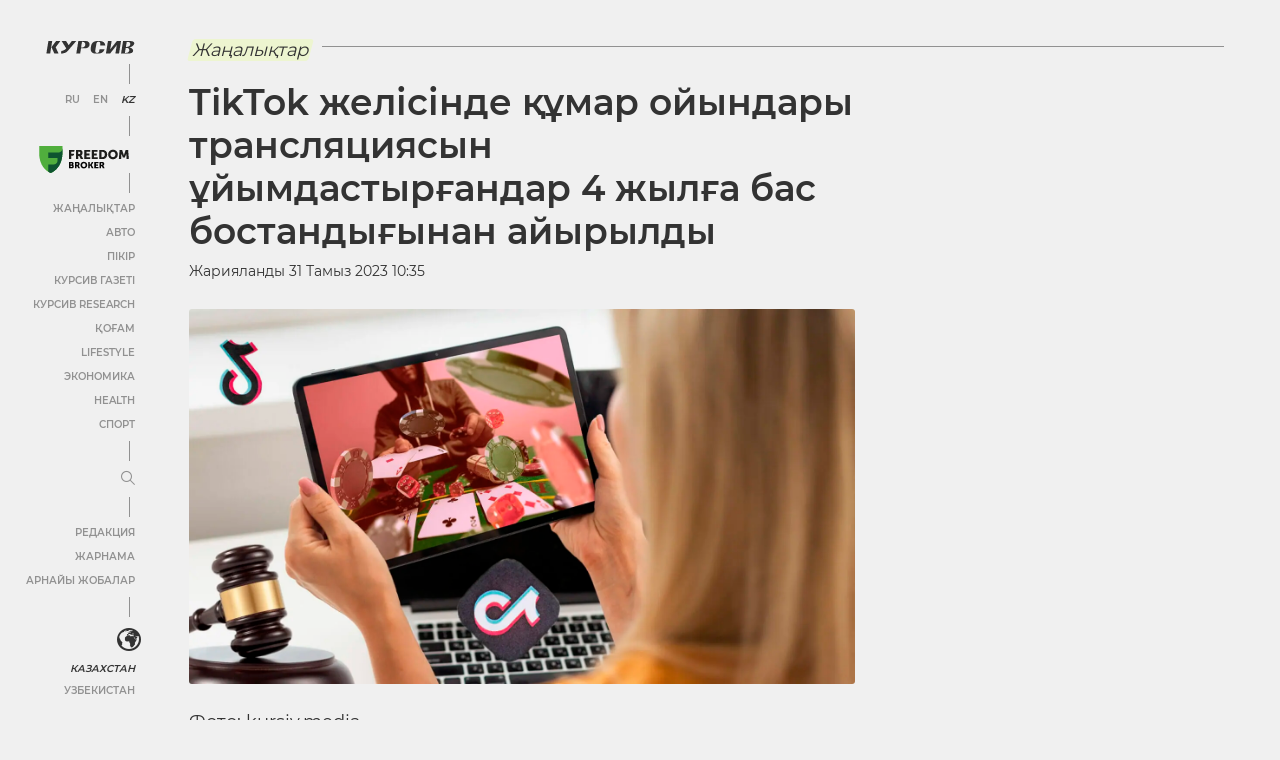

--- FILE ---
content_type: text/html; charset=UTF-8
request_url: https://kz.kursiv.media/kk/2023-08-31/qma-tiktok-zhelisinde-qumar-ojyndarynyng/
body_size: 58257
content:
<!doctype html>
<html lang="kk" prefix="og: http://ogp.me/ns# article: http://ogp.me/ns/article# profile: http://ogp.me/ns/profile# fb: http://ogp.me/ns/fb#">
<head>
    <meta charset="utf-8">
    <meta name="viewport" content="width=device-width, initial-scale=1, maximum-scale=5, user-scalable=1">
    <meta name="pmail-verification" content="af1075a1209f8f524687217a8b9e93dd">
    <link rel="shortcut icon" href="https://cdn-kz.kursiv.media/wp-content/themes/kursiv/dist/favicon.ico" type="image/ico">
            <link rel="preload" href="https://cdn-kz.kursiv.media/wp-content/themes/kursiv/dist/fonts/Montserrat/Montserrat-Regular.woff" as="font" type="font/woff" crossorigin>
        <link rel="preload" href="https://cdn-kz.kursiv.media/wp-content/themes/kursiv/dist/fonts/icons/icons.woff" as="font" type="font/woff" crossorigin>
        <title>TikTok желісінде құмар ойындары трансляциясын ұйымдастырғандар 4 жылға бас бостандығынан айырылды</title>
<link rel="preconnect" href="https://cdn-kz.kursiv.media"/>
<link rel='preload' href='//cdn-kz.kursiv.media/wp-content/themes/kursiv/dist/img/logo.svg' as='image' fetchpriority='high' />
<link rel='preload' href='//cdn-kz.kursiv.media/wp-content/themes/kursiv/dist/img/freedom-broker-logo.svg' as='image' fetchpriority='high' />

    <script>
        let isDeferredScriptsInitialized = false;
        try {
            window.isUserLoggedIn = false;

            //отложеная загрузка медленного внешнего JS
            window.deferredScripts = window.deferredScripts || [];

            function addDeferredScript(callback){
                //если инициализация уже прошла, то просто выполняем
                if (isDeferredScriptsInitialized) {
                    callback();
                    return;
                }

                window.deferredScripts = window.deferredScripts || [];
                window.deferredScripts.push(callback);
            }

            function initDeferredScript() {
                if (isDeferredScriptsInitialized === false) {
                    isDeferredScriptsInitialized = true;
                    window.deferredScripts.forEach(callback => callback());

                    setTimeout(() => {
                        window.removeEventListener('scroll', initDeferredScript, false);
                        window.removeEventListener('click', initDeferredScript, false);
                        window.removeEventListener('mousemove', initDeferredScript, false);
                        window.removeEventListener('touchstart', initDeferredScript, false);
                        window.removeEventListener('keydown', initDeferredScript, false);
                    }, 100);
                }
            }

            window.addEventListener('scroll', initDeferredScript, {passive: true});
            window.addEventListener('click', initDeferredScript, {passive: true});
            window.addEventListener('mousemove', initDeferredScript, {passive: true});
            window.addEventListener('touchstart', initDeferredScript, {passive: true});
            window.addEventListener('keydown', initDeferredScript, {passive: true});

            setTimeout(initDeferredScript, 7000);

            function removeBannersBg(id) {
                console.log('removeBannersBg');
                let ad = document.getElementById(id),
                    banner = ad ? ad.closest('.banner') : null;

                if (banner) {
                    banner.classList.remove('init-with-zero-height');
                    banner.style.backgroundColor = 'transparent';
                }
            }

            function hideBannersContainer(id) {
                console.log('hideBannersContainer');
                let ad = document.getElementById(id),
                    banner = ad ? ad.closest('.banner') : null;

                if (banner) banner.style.display = 'none';
            }
        } catch {}
    </script>

            <!-- Google Tag Manager (noscript) -->
<noscript><iframe src="https://www.googletagmanager.com/ns.html?id=GTM-NXZP63"
height="0" width="0" style="display:none;visibility:hidden"></iframe></noscript>
<!-- End Google Tag Manager (noscript) -->

        <script type="text/javascript">
            addDeferredScript(() => {
                !function () {
                    var t = document.createElement("script");
                    t.type = "text/javascript", t.async = !0, t.src = 'https://vk.com/js/api/openapi.js?169', t.onload = function () {
                        VK.Retargeting.Init("VK-RTRG-1319564-86nS5"), VK.Retargeting.Hit()
                    }, document.head.appendChild(t)
                }();
            });
        </script>

        <noscript><img src="https://vk.com/rtrg?p=VK-RTRG-1319564-86nS5" style="position:fixed; left:-999px;" alt=""/></noscript>

        <!-- Global site tag (gtag.js) - Google Analytics -->
<script>
        addDeferredScript(() => {
            (function () {
                var s = document.createElement('script');
                s.type = "text/javascript";
                s.async = true;
                s.src = "https://www.googletagmanager.com/gtag/js?id=UA-19185529-1";
                var fs = document.getElementsByTagName('script')[0];
                fs.parentNode.insertBefore(s, fs);
                window.dataLayer = window.dataLayer || [];
                function gtag(){dataLayer.push(arguments);}
                gtag('js', new Date());
                gtag('config', 'UA-19185529-1');
            })();
        });
</script>
        <!-- Meta Pixel Code -->
<script>
addDeferredScript(function(){
        !function(f,b,e,v,n,t,s)
        {if(f.fbq)return;n=f.fbq=function(){n.callMethod?
        n.callMethod.apply(n,arguments):n.queue.push(arguments)};
        if(!f._fbq)f._fbq=n;n.push=n;n.loaded=!0;n.version='2.0';
        n.queue=[];t=b.createElement(e);t.async=!0;
        t.src=v;s=b.getElementsByTagName(e)[0];
        s.parentNode.insertBefore(t,s)}(window, document,'script',
        'https://connect.facebook.net/en_US/fbevents.js');
        fbq('init', '1371498819954962');
        fbq('track', 'PageView');
});
</script>
<noscript><img height="1" width="1" style="display:none"
src="https://www.facebook.com/tr?id=1371498819954962&ev=PageView&noscript=1"
/></noscript>
<!-- End Meta Pixel Code -->
        <script>
/*
        addDeferredScript(() => {
            (function () {
                var s = document.createElement('script');
                s.type = "text/javascript";
                s.async = true;
                s.crossorigin = 'anonymous';
                s.src = "https://pagead2.googlesyndication.com/pagead/js/adsbygoogle.js?client=ca-pub-4145482025002073";
                var fs = document.getElementsByTagName('script')[0];
                fs.parentNode.insertBefore(s, fs);
            })();
        });
*/
</script>
        <!--LiveInternet counter-->
<script>
	addDeferredScript(function(){
		new Image().src = "https://counter.yadro.ru/hit?r"+
		escape(document.referrer)+((typeof(screen)=="undefined")?"":
		";s"+screen.width+"*"+screen.height+"*"+(screen.colorDepth?
		screen.colorDepth:screen.pixelDepth))+";u"+escape(document.URL)+
		";h"+escape(document.title.substring(0,150))+
		";"+Math.random();
	});
</script>
<!--/LiveInternet-->
        <script>
                  window.dataLayer = window.dataLayer || [];
                  addDeferredScript(() => {
                      function gtag(){ dataLayer.push(arguments); }
                      gtag('js', new Date());
                      gtag('config', 'UA-19185529-1' , {'content_group1': 'Жаңалықтар'});
                  });
             </script>
    
    <script>
        window.yaContextCb = window.yaContextCb || [];

        addDeferredScript(() => {
            (function () {
                var s = document.createElement('script');
                s.type = "text/javascript";
                s.async = true;
                s.src = "https://yandex.ru/ads/system/context.js";
                var fs = document.getElementsByTagName('script')[0];
                fs.parentNode.insertBefore(s, fs);
            })();
        });
    </script>
    
    <script>
        document.addEventListener("DOMContentLoaded", function () {
        document.querySelectorAll('a[data-href]').forEach(function (el) {
            el.addEventListener('click', function (e) {
            const utmUrl = el.getAttribute('data-href');
            if (utmUrl) el.setAttribute('href', utmUrl);
            });
        });
        });
    </script>

    	<style>img:is([sizes="auto" i], [sizes^="auto," i]) { contain-intrinsic-size: 3000px 1500px }</style>
	
		<!-- All in One SEO Pro 4.9.1.1 - aioseo.com -->
	<meta name="description" content="Фото: kursiv.media ҚМА TikTok желісінде құмар ойындарын ұйымдастырған 177 стримерді анықтап, 10 ұйымдастырушыға қатысты бес қылмыстық істі тіркеп, соныңң үшеуіне үкім шығарылған. Құмар ойындарын ұйымдастырған 4 адам төрт жылға бас бостандығынан айырылды. Бұл туралы Қаржы мониторингі агенттігі хабарлайды. Ал 2019 жылдан бері заңсыз ойын бизнесін ұйымдастыру фактісі бойынша өндірісте 1 148 іс қаралып, оның ішінде" />
	<meta name="robots" content="max-image-preview:large" />
	<meta name="author" content="Умитжан Бакелекова"/>
	<link rel="canonical" href="https://kz.kursiv.media/kk/2023-08-31/qma-tiktok-zhelisinde-qumar-ojyndarynyng/" />
	<meta name="generator" content="All in One SEO Pro (AIOSEO) 4.9.1.1" />
		<meta property="og:locale" content="en_US" />
		<meta property="og:site_name" content="Kursiv Media Қазақстан" />
		<meta property="og:type" content="article" />
		<meta property="og:title" content="TikTok желісінде құмар ойындары трансляциясын ұйымдастырғандар 4 жылға бас бостандығынан айырылды" />
		<meta property="og:description" content="Фото: kursiv.media ҚМА TikTok желісінде құмар ойындарын ұйымдастырған 177 стримерді анықтап, 10 ұйымдастырушыға қатысты бес қылмыстық істі тіркеп, соныңң үшеуіне үкім шығарылған. Құмар ойындарын ұйымдастырған 4 адам төрт жылға бас бостандығынан айырылды. Бұл туралы Қаржы мониторингі агенттігі хабарлайды. Ал 2019 жылдан бері заңсыз ойын бизнесін ұйымдастыру фактісі бойынша өндірісте 1 148 іс қаралып, оның ішінде" />
		<meta property="og:url" content="https://kz.kursiv.media/kk/2023-08-31/qma-tiktok-zhelisinde-qumar-ojyndarynyng/" />
		<meta property="og:image" content="https://cdn-kz.kursiv.media/wp-content/uploads/2023/08/3-34.jpg" />
		<meta property="og:image:secure_url" content="https://cdn-kz.kursiv.media/wp-content/uploads/2023/08/3-34.jpg" />
		<meta property="og:image:width" content="1920" />
		<meta property="og:image:height" content="1080" />
		<meta property="article:published_time" content="2023-08-31T04:35:15+00:00" />
		<meta property="article:modified_time" content="2023-08-31T04:35:19+00:00" />
		<meta property="article:publisher" content="https://www.facebook.com/kursivkz/" />
		<meta name="twitter:card" content="summary_large_image" />
		<meta name="twitter:site" content="@Kursivkz" />
		<meta name="twitter:title" content="TikTok желісінде құмар ойындары трансляциясын ұйымдастырғандар 4 жылға бас бостандығынан айырылды" />
		<meta name="twitter:description" content="Фото: kursiv.media ҚМА TikTok желісінде құмар ойындарын ұйымдастырған 177 стримерді анықтап, 10 ұйымдастырушыға қатысты бес қылмыстық істі тіркеп, соныңң үшеуіне үкім шығарылған. Құмар ойындарын ұйымдастырған 4 адам төрт жылға бас бостандығынан айырылды. Бұл туралы Қаржы мониторингі агенттігі хабарлайды. Ал 2019 жылдан бері заңсыз ойын бизнесін ұйымдастыру фактісі бойынша өндірісте 1 148 іс қаралып, оның ішінде" />
		<meta name="twitter:creator" content="@Kursivkz" />
		<meta name="twitter:image" content="https://cdn-kz.kursiv.media/wp-content/uploads/2023/08/3-34.jpg" />
		<meta name="twitter:label1" content="Written by" />
		<meta name="twitter:data1" content="Умитжан Бакелекова" />
		<!-- All in One SEO Pro -->

<link rel="preload" as="image" href="https://cdn-kz.kursiv.media/wp-content/uploads/2023/08/3-34-1024x576.jpg" imagesrcset="https://cdn-kz.kursiv.media/wp-content/uploads/2023/08/3-34-1024x576.jpg 1024w, https://cdn-kz.kursiv.media/wp-content/uploads/2023/08/3-34-300x169.jpg 300w, https://cdn-kz.kursiv.media/wp-content/uploads/2023/08/3-34-768x432.jpg 768w, https://cdn-kz.kursiv.media/wp-content/uploads/2023/08/3-34-1536x864.jpg 1536w, https://cdn-kz.kursiv.media/wp-content/uploads/2023/08/3-34.jpg 1920w" fetchpriority="high"><meta property="og:image" content="https://cdn-kz.kursiv.media/wp-content/uploads/2023/08/c5f38100c07c43e38e9c.jpg" />
<meta property="og:image:width" content="1200"/>
<meta property="og:image:height" content="630"/>
		<!-- This site uses the Google Analytics by MonsterInsights plugin v9.9.0 - Using Analytics tracking - https://www.monsterinsights.com/ -->
		<!-- Note: MonsterInsights is not currently configured on this site. The site owner needs to authenticate with Google Analytics in the MonsterInsights settings panel. -->
					<!-- No tracking code set -->
				<!-- / Google Analytics by MonsterInsights -->
		<link rel='stylesheet' id='aioseo/css/src/vue/standalone/blocks/table-of-contents/global.scss-css' href='https://cdn-kz.kursiv.media/wp-content/plugins/all-in-one-seo-pack-pro/dist/Pro/assets/css/table-of-contents/global.e90f6d47.css?ver=4.9.1.1' type='text/css' media='all' />
<link rel='stylesheet' id='aioseo/css/src/vue/standalone/blocks/pro/recipe/global.scss-css' href='https://cdn-kz.kursiv.media/wp-content/plugins/all-in-one-seo-pack-pro/dist/Pro/assets/css/recipe/global.67a3275f.css?ver=4.9.1.1' type='text/css' media='all' />
<link rel='stylesheet' id='aioseo/css/src/vue/standalone/blocks/pro/product/global.scss-css' href='https://cdn-kz.kursiv.media/wp-content/plugins/all-in-one-seo-pack-pro/dist/Pro/assets/css/product/global.61066cfb.css?ver=4.9.1.1' type='text/css' media='all' />
<style id='global-styles-inline-css' type='text/css'>
:root{--wp--preset--aspect-ratio--square: 1;--wp--preset--aspect-ratio--4-3: 4/3;--wp--preset--aspect-ratio--3-4: 3/4;--wp--preset--aspect-ratio--3-2: 3/2;--wp--preset--aspect-ratio--2-3: 2/3;--wp--preset--aspect-ratio--16-9: 16/9;--wp--preset--aspect-ratio--9-16: 9/16;--wp--preset--color--black: #000000;--wp--preset--color--cyan-bluish-gray: #abb8c3;--wp--preset--color--white: #ffffff;--wp--preset--color--pale-pink: #f78da7;--wp--preset--color--vivid-red: #cf2e2e;--wp--preset--color--luminous-vivid-orange: #ff6900;--wp--preset--color--luminous-vivid-amber: #fcb900;--wp--preset--color--light-green-cyan: #7bdcb5;--wp--preset--color--vivid-green-cyan: #00d084;--wp--preset--color--pale-cyan-blue: #8ed1fc;--wp--preset--color--vivid-cyan-blue: #0693e3;--wp--preset--color--vivid-purple: #9b51e0;--wp--preset--color--color-0: #ffffff;--wp--preset--color--color-1: #000000;--wp--preset--color--color-2: #333333;--wp--preset--color--color-3: #919191;--wp--preset--color--color-4: #f0f0f0;--wp--preset--color--color-6: #edf5d0;--wp--preset--gradient--vivid-cyan-blue-to-vivid-purple: linear-gradient(135deg,rgba(6,147,227,1) 0%,rgb(155,81,224) 100%);--wp--preset--gradient--light-green-cyan-to-vivid-green-cyan: linear-gradient(135deg,rgb(122,220,180) 0%,rgb(0,208,130) 100%);--wp--preset--gradient--luminous-vivid-amber-to-luminous-vivid-orange: linear-gradient(135deg,rgba(252,185,0,1) 0%,rgba(255,105,0,1) 100%);--wp--preset--gradient--luminous-vivid-orange-to-vivid-red: linear-gradient(135deg,rgba(255,105,0,1) 0%,rgb(207,46,46) 100%);--wp--preset--gradient--very-light-gray-to-cyan-bluish-gray: linear-gradient(135deg,rgb(238,238,238) 0%,rgb(169,184,195) 100%);--wp--preset--gradient--cool-to-warm-spectrum: linear-gradient(135deg,rgb(74,234,220) 0%,rgb(151,120,209) 20%,rgb(207,42,186) 40%,rgb(238,44,130) 60%,rgb(251,105,98) 80%,rgb(254,248,76) 100%);--wp--preset--gradient--blush-light-purple: linear-gradient(135deg,rgb(255,206,236) 0%,rgb(152,150,240) 100%);--wp--preset--gradient--blush-bordeaux: linear-gradient(135deg,rgb(254,205,165) 0%,rgb(254,45,45) 50%,rgb(107,0,62) 100%);--wp--preset--gradient--luminous-dusk: linear-gradient(135deg,rgb(255,203,112) 0%,rgb(199,81,192) 50%,rgb(65,88,208) 100%);--wp--preset--gradient--pale-ocean: linear-gradient(135deg,rgb(255,245,203) 0%,rgb(182,227,212) 50%,rgb(51,167,181) 100%);--wp--preset--gradient--electric-grass: linear-gradient(135deg,rgb(202,248,128) 0%,rgb(113,206,126) 100%);--wp--preset--gradient--midnight: linear-gradient(135deg,rgb(2,3,129) 0%,rgb(40,116,252) 100%);--wp--preset--font-size--small: 0.75em;--wp--preset--font-size--medium: 1em;--wp--preset--font-size--large: 1.25em;--wp--preset--font-size--x-large: 1.5em;--wp--preset--font-family--regular: Montserrat, sans-serif;--wp--preset--spacing--20: 0.5em;--wp--preset--spacing--30: 0.75em;--wp--preset--spacing--40: 1em;--wp--preset--spacing--50: 1.25em;--wp--preset--spacing--60: 2.25rem;--wp--preset--spacing--70: 3.38rem;--wp--preset--spacing--80: 5.06rem;--wp--preset--spacing--10: 0.25em;--wp--preset--shadow--natural: 6px 6px 9px rgba(0, 0, 0, 0.2);--wp--preset--shadow--deep: 12px 12px 50px rgba(0, 0, 0, 0.4);--wp--preset--shadow--sharp: 6px 6px 0px rgba(0, 0, 0, 0.2);--wp--preset--shadow--outlined: 6px 6px 0px -3px rgba(255, 255, 255, 1), 6px 6px rgba(0, 0, 0, 1);--wp--preset--shadow--crisp: 6px 6px 0px rgba(0, 0, 0, 1);}:root { --wp--style--global--content-size: 840px;--wp--style--global--wide-size: 1200px; }:where(body) { margin: 0; }.wp-site-blocks > .alignleft { float: left; margin-right: 2em; }.wp-site-blocks > .alignright { float: right; margin-left: 2em; }.wp-site-blocks > .aligncenter { justify-content: center; margin-left: auto; margin-right: auto; }:where(.is-layout-flex){gap: 0.5em;}:where(.is-layout-grid){gap: 0.5em;}.is-layout-flow > .alignleft{float: left;margin-inline-start: 0;margin-inline-end: 2em;}.is-layout-flow > .alignright{float: right;margin-inline-start: 2em;margin-inline-end: 0;}.is-layout-flow > .aligncenter{margin-left: auto !important;margin-right: auto !important;}.is-layout-constrained > .alignleft{float: left;margin-inline-start: 0;margin-inline-end: 2em;}.is-layout-constrained > .alignright{float: right;margin-inline-start: 2em;margin-inline-end: 0;}.is-layout-constrained > .aligncenter{margin-left: auto !important;margin-right: auto !important;}.is-layout-constrained > :where(:not(.alignleft):not(.alignright):not(.alignfull)){max-width: var(--wp--style--global--content-size);margin-left: auto !important;margin-right: auto !important;}.is-layout-constrained > .alignwide{max-width: var(--wp--style--global--wide-size);}body .is-layout-flex{display: flex;}.is-layout-flex{flex-wrap: wrap;align-items: center;}.is-layout-flex > :is(*, div){margin: 0;}body .is-layout-grid{display: grid;}.is-layout-grid > :is(*, div){margin: 0;}body{background-color: var(--wp--preset--color--white);color: var(--wp--preset--color--black);font-family: var(--wp--preset--font-family--regular);margin-top: 0;margin-right: 1.5rem;margin-bottom: 0;margin-left: 1.5rem;padding-top: 0;padding-right: 0;padding-bottom: 0;padding-left: 0;}a:where(:not(.wp-element-button)){text-decoration: underline;}h1{font-size: 36px;}h2{font-size: 22px;}h3{font-size: 18px;}h4{font-size: 18px;}h5{font-size: 18px;}h6{font-size: 18px;}:root :where(.wp-element-button, .wp-block-button__link){background-color: #32373c;border-width: 0;color: #fff;font-family: inherit;font-size: inherit;line-height: inherit;padding: calc(0.667em + 2px) calc(1.333em + 2px);text-decoration: none;}.has-black-color{color: var(--wp--preset--color--black) !important;}.has-cyan-bluish-gray-color{color: var(--wp--preset--color--cyan-bluish-gray) !important;}.has-white-color{color: var(--wp--preset--color--white) !important;}.has-pale-pink-color{color: var(--wp--preset--color--pale-pink) !important;}.has-vivid-red-color{color: var(--wp--preset--color--vivid-red) !important;}.has-luminous-vivid-orange-color{color: var(--wp--preset--color--luminous-vivid-orange) !important;}.has-luminous-vivid-amber-color{color: var(--wp--preset--color--luminous-vivid-amber) !important;}.has-light-green-cyan-color{color: var(--wp--preset--color--light-green-cyan) !important;}.has-vivid-green-cyan-color{color: var(--wp--preset--color--vivid-green-cyan) !important;}.has-pale-cyan-blue-color{color: var(--wp--preset--color--pale-cyan-blue) !important;}.has-vivid-cyan-blue-color{color: var(--wp--preset--color--vivid-cyan-blue) !important;}.has-vivid-purple-color{color: var(--wp--preset--color--vivid-purple) !important;}.has-color-0-color{color: var(--wp--preset--color--color-0) !important;}.has-color-1-color{color: var(--wp--preset--color--color-1) !important;}.has-color-2-color{color: var(--wp--preset--color--color-2) !important;}.has-color-3-color{color: var(--wp--preset--color--color-3) !important;}.has-color-4-color{color: var(--wp--preset--color--color-4) !important;}.has-color-6-color{color: var(--wp--preset--color--color-6) !important;}.has-black-background-color{background-color: var(--wp--preset--color--black) !important;}.has-cyan-bluish-gray-background-color{background-color: var(--wp--preset--color--cyan-bluish-gray) !important;}.has-white-background-color{background-color: var(--wp--preset--color--white) !important;}.has-pale-pink-background-color{background-color: var(--wp--preset--color--pale-pink) !important;}.has-vivid-red-background-color{background-color: var(--wp--preset--color--vivid-red) !important;}.has-luminous-vivid-orange-background-color{background-color: var(--wp--preset--color--luminous-vivid-orange) !important;}.has-luminous-vivid-amber-background-color{background-color: var(--wp--preset--color--luminous-vivid-amber) !important;}.has-light-green-cyan-background-color{background-color: var(--wp--preset--color--light-green-cyan) !important;}.has-vivid-green-cyan-background-color{background-color: var(--wp--preset--color--vivid-green-cyan) !important;}.has-pale-cyan-blue-background-color{background-color: var(--wp--preset--color--pale-cyan-blue) !important;}.has-vivid-cyan-blue-background-color{background-color: var(--wp--preset--color--vivid-cyan-blue) !important;}.has-vivid-purple-background-color{background-color: var(--wp--preset--color--vivid-purple) !important;}.has-color-0-background-color{background-color: var(--wp--preset--color--color-0) !important;}.has-color-1-background-color{background-color: var(--wp--preset--color--color-1) !important;}.has-color-2-background-color{background-color: var(--wp--preset--color--color-2) !important;}.has-color-3-background-color{background-color: var(--wp--preset--color--color-3) !important;}.has-color-4-background-color{background-color: var(--wp--preset--color--color-4) !important;}.has-color-6-background-color{background-color: var(--wp--preset--color--color-6) !important;}.has-black-border-color{border-color: var(--wp--preset--color--black) !important;}.has-cyan-bluish-gray-border-color{border-color: var(--wp--preset--color--cyan-bluish-gray) !important;}.has-white-border-color{border-color: var(--wp--preset--color--white) !important;}.has-pale-pink-border-color{border-color: var(--wp--preset--color--pale-pink) !important;}.has-vivid-red-border-color{border-color: var(--wp--preset--color--vivid-red) !important;}.has-luminous-vivid-orange-border-color{border-color: var(--wp--preset--color--luminous-vivid-orange) !important;}.has-luminous-vivid-amber-border-color{border-color: var(--wp--preset--color--luminous-vivid-amber) !important;}.has-light-green-cyan-border-color{border-color: var(--wp--preset--color--light-green-cyan) !important;}.has-vivid-green-cyan-border-color{border-color: var(--wp--preset--color--vivid-green-cyan) !important;}.has-pale-cyan-blue-border-color{border-color: var(--wp--preset--color--pale-cyan-blue) !important;}.has-vivid-cyan-blue-border-color{border-color: var(--wp--preset--color--vivid-cyan-blue) !important;}.has-vivid-purple-border-color{border-color: var(--wp--preset--color--vivid-purple) !important;}.has-color-0-border-color{border-color: var(--wp--preset--color--color-0) !important;}.has-color-1-border-color{border-color: var(--wp--preset--color--color-1) !important;}.has-color-2-border-color{border-color: var(--wp--preset--color--color-2) !important;}.has-color-3-border-color{border-color: var(--wp--preset--color--color-3) !important;}.has-color-4-border-color{border-color: var(--wp--preset--color--color-4) !important;}.has-color-6-border-color{border-color: var(--wp--preset--color--color-6) !important;}.has-vivid-cyan-blue-to-vivid-purple-gradient-background{background: var(--wp--preset--gradient--vivid-cyan-blue-to-vivid-purple) !important;}.has-light-green-cyan-to-vivid-green-cyan-gradient-background{background: var(--wp--preset--gradient--light-green-cyan-to-vivid-green-cyan) !important;}.has-luminous-vivid-amber-to-luminous-vivid-orange-gradient-background{background: var(--wp--preset--gradient--luminous-vivid-amber-to-luminous-vivid-orange) !important;}.has-luminous-vivid-orange-to-vivid-red-gradient-background{background: var(--wp--preset--gradient--luminous-vivid-orange-to-vivid-red) !important;}.has-very-light-gray-to-cyan-bluish-gray-gradient-background{background: var(--wp--preset--gradient--very-light-gray-to-cyan-bluish-gray) !important;}.has-cool-to-warm-spectrum-gradient-background{background: var(--wp--preset--gradient--cool-to-warm-spectrum) !important;}.has-blush-light-purple-gradient-background{background: var(--wp--preset--gradient--blush-light-purple) !important;}.has-blush-bordeaux-gradient-background{background: var(--wp--preset--gradient--blush-bordeaux) !important;}.has-luminous-dusk-gradient-background{background: var(--wp--preset--gradient--luminous-dusk) !important;}.has-pale-ocean-gradient-background{background: var(--wp--preset--gradient--pale-ocean) !important;}.has-electric-grass-gradient-background{background: var(--wp--preset--gradient--electric-grass) !important;}.has-midnight-gradient-background{background: var(--wp--preset--gradient--midnight) !important;}.has-small-font-size{font-size: var(--wp--preset--font-size--small) !important;}.has-medium-font-size{font-size: var(--wp--preset--font-size--medium) !important;}.has-large-font-size{font-size: var(--wp--preset--font-size--large) !important;}.has-x-large-font-size{font-size: var(--wp--preset--font-size--x-large) !important;}.has-regular-font-family{font-family: var(--wp--preset--font-family--regular) !important;}
:where(.wp-block-post-template.is-layout-flex){gap: 1.25em;}:where(.wp-block-post-template.is-layout-grid){gap: 1.25em;}
:where(.wp-block-columns.is-layout-flex){gap: 2em;}:where(.wp-block-columns.is-layout-grid){gap: 2em;}
:root :where(.wp-block-pullquote){font-size: 1.5em;line-height: 1.6;}
</style>
<link rel='stylesheet' id='restrict-wp-upload-type-css' href='https://cdn-kz.kursiv.media/wp-content/plugins/restrict-wp-upload-type/public/css/restrict-wp-upload-type-public.css?ver=1.0.2' type='text/css' media='all' />
<script type="text/javascript" src="https://cdn-kz.kursiv.media/wp-includes/js/jquery/jquery.min.js?ver=3.7.1" id="jquery-core-js"></script>
<script type="text/javascript" src="https://cdn-kz.kursiv.media/wp-includes/js/jquery/jquery-migrate.min.js?ver=3.4.1" id="jquery-migrate-js"></script>
<script type="text/javascript" src="https://cdn-kz.kursiv.media/wp-content/plugins/restrict-wp-upload-type/public/js/restrict-wp-upload-type-public.js?ver=1.0.2" id="restrict-wp-upload-type-js"></script>
<link rel='shortlink' href='https://kz.kursiv.media/?p=5468831' />
<script async src="https://jsc.idealmedia.io/site/1027957.js"></script>
<style>
@font-face{font-family:"Montserrat";src:url("/wp-content/themes/kursiv/dist/fonts/Montserrat/Montserrat-Regular.eot");src:url("/wp-content/themes/kursiv/dist/fonts/Montserrat/Montserrat-Regular.eot?#iefix") format("embedded-opentype"),url("//cdn-kz.kursiv.media/wp-content/themes/kursiv/dist/fonts/Montserrat/Montserrat-Regular.woff") format("woff"),url("/wp-content/themes/kursiv/dist/fonts/Montserrat/Montserrat-Regular.ttf") format("truetype");font-weight:normal;font-style:normal;font-display:swap}@font-face{font-family:"Montserrat";src:url("/wp-content/themes/kursiv/dist/fonts/Montserrat/Montserrat-Medium.eot");src:url("/wp-content/themes/kursiv/dist/fonts/Montserrat/Montserrat-Medium.eot?#iefix") format("embedded-opentype"),url("//cdn-kz.kursiv.media/wp-content/themes/kursiv/dist/fonts/Montserrat/Montserrat-Medium.woff") format("woff"),url("/wp-content/themes/kursiv/dist/fonts/Montserrat/Montserrat-Medium.ttf") format("truetype");font-weight:"500";font-style:normal;font-display:swap}@font-face{font-family:"Montserrat";src:url("/wp-content/themes/kursiv/dist/fonts/Montserrat/Montserrat-SemiBold.eot");src:url("/wp-content/themes/kursiv/dist/fonts/Montserrat/Montserrat-SemiBold.eot?#iefix") format("embedded-opentype"),url("//cdn-kz.kursiv.media/wp-content/themes/kursiv/dist/fonts/Montserrat/Montserrat-SemiBold.woff") format("woff"),url("/wp-content/themes/kursiv/dist/fonts/Montserrat/Montserrat-SemiBold.ttf") format("truetype");font-weight:"bold";font-style:normal;font-display:swap}.mt-0{margin-top:0px !important}.pt-0{padding-top:0px !important}.mb-0{margin-bottom:0px !important}.pb-0{padding-bottom:0px !important}.ml-0{margin-left:0px !important}.pl-0{padding-left:0px !important}.mr-0{margin-right:0px !important}.pr-0{padding-right:0px !important}.mt-10{margin-top:10px !important}.pt-10{padding-top:10px !important}.mb-10{margin-bottom:10px !important}.pb-10{padding-bottom:10px !important}.ml-10{margin-left:10px !important}.pl-10{padding-left:10px !important}.mr-10{margin-right:10px !important}.pr-10{padding-right:10px !important}.mt-15{margin-top:15px !important}.pt-15{padding-top:15px !important}.mb-15{margin-bottom:15px !important}.pb-15{padding-bottom:15px !important}.ml-15{margin-left:15px !important}.pl-15{padding-left:15px !important}.mr-15{margin-right:15px !important}.pr-15{padding-right:15px !important}.mt-20{margin-top:20px !important}.pt-20{padding-top:20px !important}.mb-20{margin-bottom:20px !important}.pb-20{padding-bottom:20px !important}.ml-20{margin-left:20px !important}.pl-20{padding-left:20px !important}.mr-20{margin-right:20px !important}.pr-20{padding-right:20px !important}.mt-30{margin-top:30px !important}.pt-30{padding-top:30px !important}.mb-30{margin-bottom:30px !important}.pb-30{padding-bottom:30px !important}.ml-30{margin-left:30px !important}.pl-30{padding-left:30px !important}.mr-30{margin-right:30px !important}.pr-30{padding-right:30px !important}.mt-50{margin-top:50px !important}.pt-50{padding-top:50px !important}.mb-50{margin-bottom:50px !important}.pb-50{padding-bottom:50px !important}.ml-50{margin-left:50px !important}.pl-50{padding-left:50px !important}.mr-50{margin-right:50px !important}.pr-50{padding-right:50px !important}.mt-100{margin-top:100px !important}.pt-100{padding-top:100px !important}.mb-100{margin-bottom:100px !important}.pb-100{padding-bottom:100px !important}.ml-100{margin-left:100px !important}.pl-100{padding-left:100px !important}.mr-100{margin-right:100px !important}.pr-100{padding-right:100px !important}.carousel{position:relative;-webkit-box-sizing:border-box;-moz-box-sizing:border-box;box-sizing:border-box}.carousel *,.carousel *:before,.carousel *:after{-webkit-box-sizing:inherit;-moz-box-sizing:inherit;box-sizing:inherit}.carousel.is-draggable{cursor:move;cursor:-webkit-grab;cursor:-moz-grab;cursor:grab}.carousel.is-dragging{cursor:move;cursor:-webkit-grabbing;cursor:-moz-grabbing;cursor:grabbing}.carousel__viewport{position:relative;overflow:hidden;max-width:100%;max-height:100%}.carousel__track{display:-webkit-box;display:-webkit-flex;display:-moz-box;display:flex}.carousel__slide{-webkit-box-flex:0;-webkit-flex:0 0 auto;-moz-box-flex:0;flex:0 0 auto;width:var(--carousel-slide-width, 60%);max-width:100%;padding:1rem;position:relative;overflow-x:hidden;overflow-y:auto;-ms-scroll-chaining:none;overscroll-behavior:contain}.has-dots{margin-bottom:-webkit-calc(.5rem + 22px);margin-bottom:-moz-calc(.5rem + 22px);margin-bottom:calc(.5rem + 22px)}.carousel__dots{margin:0 auto;padding:0;position:absolute;top:-webkit-calc(100% + .5rem);top:-moz-calc(100% + .5rem);top:calc(100% + .5rem);left:0;right:0;display:-webkit-box;display:-webkit-flex;display:-moz-box;display:flex;-webkit-box-pack:center;-webkit-justify-content:center;-moz-box-pack:center;justify-content:center;list-style:none;-webkit-user-select:none;-moz-user-select:none;-ms-user-select:none;user-select:none}.carousel__dots .carousel__dot{margin:0;padding:0;display:block;position:relative;width:22px;height:22px;cursor:pointer}.carousel__dots .carousel__dot:after{content:"";width:8px;height:8px;border-radius:50%;position:absolute;top:50%;left:50%;-webkit-transform:translate(-50%, -50%);-moz-transform:translate(-50%, -50%);-ms-transform:translate(-50%, -50%);transform:translate(-50%, -50%);background-color:currentColor;opacity:.25;-webkit-transition:opacity .15s ease-in-out;-moz-transition:opacity .15s ease-in-out;transition:opacity .15s ease-in-out}.carousel__dots .carousel__dot.is-selected:after{opacity:1}.carousel__button{width:var(--carousel-button-width, 48px);height:var(--carousel-button-height, 48px);padding:0;border:0;display:-webkit-box;display:-webkit-flex;display:-moz-box;display:flex;-webkit-box-pack:center;-webkit-justify-content:center;-moz-box-pack:center;justify-content:center;-webkit-box-align:center;-webkit-align-items:center;-moz-box-align:center;align-items:center;pointer-events:all;cursor:pointer;color:var(--carousel-button-color, currentColor);background:var(--carousel-button-bg, transparent);border-radius:var(--carousel-button-border-radius, 50%);-webkit-box-shadow:var(--carousel-button-shadow, none);box-shadow:var(--carousel-button-shadow, none);-webkit-transition:opacity .15s ease;-moz-transition:opacity .15s ease;transition:opacity .15s ease}.carousel__button.is-prev,.carousel__button.is-next{position:absolute;top:50%;-webkit-transform:translateY(-50%);-moz-transform:translateY(-50%);-ms-transform:translateY(-50%);transform:translateY(-50%)}.carousel__button.is-prev{left:10px}.carousel__button.is-next{right:10px}.carousel__button[disabled]{cursor:default;opacity:.3}.carousel__button svg{width:var(--carousel-button-svg-width, 50%);height:var(--carousel-button-svg-height, 50%);fill:none;stroke:currentColor;stroke-width:var(--carousel-button-svg-stroke-width, 1.5);stroke-linejoin:bevel;stroke-linecap:round;-webkit-filter:var(--carousel-button-svg-filter, none);filter:var(--carousel-button-svg-filter, none);pointer-events:none}html.with-fancybox{scroll-behavior:auto}body.compensate-for-scrollbar{overflow:hidden !important;touch-action:none}.fancybox__container{position:fixed;top:0;left:0;bottom:0;right:0;direction:ltr;margin:0;padding:env(safe-area-inset-top, 0px) env(safe-area-inset-right, 0px) env(safe-area-inset-bottom, 0px) env(safe-area-inset-left, 0px);-webkit-box-sizing:border-box;-moz-box-sizing:border-box;box-sizing:border-box;display:-webkit-box;display:-webkit-flex;display:-moz-box;display:flex;-webkit-box-orient:vertical;-webkit-box-direction:normal;-webkit-flex-direction:column;-moz-box-orient:vertical;-moz-box-direction:normal;flex-direction:column;color:var(--fancybox-color, #fff);-webkit-tap-highlight-color:rgba(0, 0, 0, 0);overflow:hidden;z-index:1050;outline:none;-webkit-transform-origin:top left;-moz-transform-origin:top left;-ms-transform-origin:top left;transform-origin:top left;--carousel-button-width: 48px;--carousel-button-height: 48px;--carousel-button-svg-width: 24px;--carousel-button-svg-height: 24px;--carousel-button-svg-stroke-width: 2.5;--carousel-button-svg-filter: drop-shadow(1px 1px 1px rgba(0, 0, 0, 0.4))}.fancybox__container *,.fancybox__container *::before,.fancybox__container *::after{-webkit-box-sizing:inherit;-moz-box-sizing:inherit;box-sizing:inherit}.fancybox__container :focus{outline:none}body:not(.is-using-mouse) .fancybox__container :focus{-webkit-box-shadow:0 0 0 1px #fff,0 0 0 2px var(--fancybox-accent-color, rgba(1, 210, 232, 0.94));box-shadow:0 0 0 1px #fff,0 0 0 2px var(--fancybox-accent-color, rgba(1, 210, 232, 0.94))}@media all and (min-width: 1024px){.fancybox__container{--carousel-button-width:48px;--carousel-button-height:48px;--carousel-button-svg-width:27px;--carousel-button-svg-height:27px}}.fancybox__backdrop{position:absolute;top:0;right:0;bottom:0;left:0;z-index:-1;background:var(--fancybox-bg, rgba(24, 24, 27, 0.92))}.fancybox__carousel{position:relative;-webkit-box-flex:1;-webkit-flex:1 1 auto;-moz-box-flex:1;flex:1 1 auto;min-height:0;height:100%;z-index:10}.fancybox__carousel.has-dots{margin-bottom:-webkit-calc(.5rem + 22px);margin-bottom:-moz-calc(.5rem + 22px);margin-bottom:calc(.5rem + 22px)}.fancybox__viewport{position:relative;width:100%;height:100%;overflow:visible;cursor:default}.fancybox__track{display:-webkit-box;display:-webkit-flex;display:-moz-box;display:flex;height:100%}.fancybox__slide{-webkit-box-flex:0;-webkit-flex:0 0 auto;-moz-box-flex:0;flex:0 0 auto;width:100%;max-width:100%;margin:0;padding:48px 8px 8px 8px;position:relative;-ms-scroll-chaining:none;overscroll-behavior:contain;display:-webkit-box;display:-webkit-flex;display:-moz-box;display:flex;-webkit-box-orient:vertical;-webkit-box-direction:normal;-webkit-flex-direction:column;-moz-box-orient:vertical;-moz-box-direction:normal;flex-direction:column;outline:0;overflow:auto;--carousel-button-width: 36px;--carousel-button-height: 36px;--carousel-button-svg-width: 22px;--carousel-button-svg-height: 22px}.fancybox__slide::before,.fancybox__slide::after{content:"";-webkit-box-flex:0;-webkit-flex:0 0 0;-moz-box-flex:0;flex:0 0 0;margin:auto}@media all and (min-width: 1024px){.fancybox__slide{padding:64px 100px}}.fancybox__content{margin:0 env(safe-area-inset-right, 0px) 0 env(safe-area-inset-left, 0px);padding:36px;color:var(--fancybox-content-color, #374151);background:var(--fancybox-content-bg, #fff);position:relative;-webkit-align-self:center;align-self:center;display:-webkit-box;display:-webkit-flex;display:-moz-box;display:flex;-webkit-box-orient:vertical;-webkit-box-direction:normal;-webkit-flex-direction:column;-moz-box-orient:vertical;-moz-box-direction:normal;flex-direction:column;z-index:20}.fancybox__content :focus:not(.carousel__button.is-close){outline:thin dotted;-webkit-box-shadow:none;box-shadow:none}.fancybox__caption{-webkit-align-self:center;align-self:center;max-width:100%;margin:0;padding:1rem 0 0 0;line-height:1.375;color:var(--fancybox-color, currentColor);visibility:visible;cursor:auto;-webkit-flex-shrink:0;flex-shrink:0;overflow-wrap:anywhere}.is-loading .fancybox__caption{visibility:hidden}.fancybox__container>.carousel__dots{top:100%;color:var(--fancybox-color, #fff)}.fancybox__nav .carousel__button{z-index:40}.fancybox__nav .carousel__button.is-next{right:8px}@media all and (min-width: 1024px){.fancybox__nav .carousel__button.is-next{right:40px}}.fancybox__nav .carousel__button.is-prev{left:8px}@media all and (min-width: 1024px){.fancybox__nav .carousel__button.is-prev{left:40px}}.carousel__button.is-close{position:absolute;top:8px;right:8px;top:-webkit-calc(env(safe-area-inset-top, 0px) + 8px);top:-moz-calc(env(safe-area-inset-top, 0px) + 8px);top:calc(env(safe-area-inset-top, 0px) + 8px);right:-webkit-calc(env(safe-area-inset-right, 0px) + 8px);right:-moz-calc(env(safe-area-inset-right, 0px) + 8px);right:calc(env(safe-area-inset-right, 0px) + 8px);z-index:40}@media all and (min-width: 1024px){.carousel__button.is-close{right:40px}}.fancybox__content>.carousel__button.is-close{position:absolute;top:-40px;right:0;color:var(--fancybox-color, #fff)}.fancybox__no-click,.fancybox__no-click button{pointer-events:none}.fancybox__spinner{position:absolute;top:50%;left:50%;-webkit-transform:translate(-50%, -50%);-moz-transform:translate(-50%, -50%);-ms-transform:translate(-50%, -50%);transform:translate(-50%, -50%);width:50px;height:50px;color:var(--fancybox-color, currentColor)}.fancybox__slide .fancybox__spinner{cursor:pointer;z-index:1053}.fancybox__spinner svg{-webkit-animation:fancybox-rotate 2s linear infinite;-moz-animation:fancybox-rotate 2s linear infinite;animation:fancybox-rotate 2s linear infinite;-webkit-transform-origin:center center;-moz-transform-origin:center center;-ms-transform-origin:center center;transform-origin:center center;position:absolute;top:0;right:0;bottom:0;left:0;margin:auto;width:100%;height:100%}.fancybox__spinner svg circle{fill:none;stroke-width:2.75;stroke-miterlimit:10;stroke-dasharray:1,200;stroke-dashoffset:0;-webkit-animation:fancybox-dash 1.5s ease-in-out infinite;-moz-animation:fancybox-dash 1.5s ease-in-out infinite;animation:fancybox-dash 1.5s ease-in-out infinite;stroke-linecap:round;stroke:currentColor}@-webkit-keyframes fancybox-rotate{100%{-webkit-transform:rotate(360deg);transform:rotate(360deg)}}@-moz-keyframes fancybox-rotate{100%{-moz-transform:rotate(360deg);transform:rotate(360deg)}}@keyframes fancybox-rotate{100%{-webkit-transform:rotate(360deg);-moz-transform:rotate(360deg);transform:rotate(360deg)}}@-webkit-keyframes fancybox-dash{0%{stroke-dasharray:1,200;stroke-dashoffset:0}50%{stroke-dasharray:89,200;stroke-dashoffset:-35px}100%{stroke-dasharray:89,200;stroke-dashoffset:-124px}}@-moz-keyframes fancybox-dash{0%{stroke-dasharray:1,200;stroke-dashoffset:0}50%{stroke-dasharray:89,200;stroke-dashoffset:-35px}100%{stroke-dasharray:89,200;stroke-dashoffset:-124px}}@keyframes fancybox-dash{0%{stroke-dasharray:1,200;stroke-dashoffset:0}50%{stroke-dasharray:89,200;stroke-dashoffset:-35px}100%{stroke-dasharray:89,200;stroke-dashoffset:-124px}}.fancybox__backdrop,.fancybox__caption,.fancybox__nav,.carousel__dots,.carousel__button.is-close{opacity:var(--fancybox-opacity, 1)}.fancybox__container.is-animated[aria-hidden=false] .fancybox__backdrop,.fancybox__container.is-animated[aria-hidden=false] .fancybox__caption,.fancybox__container.is-animated[aria-hidden=false] .fancybox__nav,.fancybox__container.is-animated[aria-hidden=false] .carousel__dots,.fancybox__container.is-animated[aria-hidden=false] .carousel__button.is-close{-webkit-animation:.15s ease backwards fancybox-fadeIn;-moz-animation:.15s ease backwards fancybox-fadeIn;animation:.15s ease backwards fancybox-fadeIn}.fancybox__container.is-animated.is-closing .fancybox__backdrop,.fancybox__container.is-animated.is-closing .fancybox__caption,.fancybox__container.is-animated.is-closing .fancybox__nav,.fancybox__container.is-animated.is-closing .carousel__dots,.fancybox__container.is-animated.is-closing .carousel__button.is-close{-webkit-animation:.15s ease both fancybox-fadeOut;-moz-animation:.15s ease both fancybox-fadeOut;animation:.15s ease both fancybox-fadeOut}.fancybox-fadeIn{-webkit-animation:.15s ease both fancybox-fadeIn;-moz-animation:.15s ease both fancybox-fadeIn;animation:.15s ease both fancybox-fadeIn}.fancybox-fadeOut{-webkit-animation:.1s ease both fancybox-fadeOut;-moz-animation:.1s ease both fancybox-fadeOut;animation:.1s ease both fancybox-fadeOut}.fancybox-zoomInUp{-webkit-animation:.2s ease both fancybox-zoomInUp;-moz-animation:.2s ease both fancybox-zoomInUp;animation:.2s ease both fancybox-zoomInUp}.fancybox-zoomOutDown{-webkit-animation:.15s ease both fancybox-zoomOutDown;-moz-animation:.15s ease both fancybox-zoomOutDown;animation:.15s ease both fancybox-zoomOutDown}.fancybox-throwOutUp{-webkit-animation:.15s ease both fancybox-throwOutUp;-moz-animation:.15s ease both fancybox-throwOutUp;animation:.15s ease both fancybox-throwOutUp}.fancybox-throwOutDown{-webkit-animation:.15s ease both fancybox-throwOutDown;-moz-animation:.15s ease both fancybox-throwOutDown;animation:.15s ease both fancybox-throwOutDown}@-webkit-keyframes fancybox-fadeIn{from{opacity:0}to{opacity:1}}@-moz-keyframes fancybox-fadeIn{from{opacity:0}to{opacity:1}}@keyframes fancybox-fadeIn{from{opacity:0}to{opacity:1}}@-webkit-keyframes fancybox-fadeOut{to{opacity:0}}@-moz-keyframes fancybox-fadeOut{to{opacity:0}}@keyframes fancybox-fadeOut{to{opacity:0}}@-webkit-keyframes fancybox-zoomInUp{from{-webkit-transform:scale(0.97) translate3d(0, 16px, 0);transform:scale(0.97) translate3d(0, 16px, 0);opacity:0}to{-webkit-transform:scale(1) translate3d(0, 0, 0);transform:scale(1) translate3d(0, 0, 0);opacity:1}}@-moz-keyframes fancybox-zoomInUp{from{-moz-transform:scale(0.97) translate3d(0, 16px, 0);transform:scale(0.97) translate3d(0, 16px, 0);opacity:0}to{-moz-transform:scale(1) translate3d(0, 0, 0);transform:scale(1) translate3d(0, 0, 0);opacity:1}}@keyframes fancybox-zoomInUp{from{-webkit-transform:scale(0.97) translate3d(0, 16px, 0);-moz-transform:scale(0.97) translate3d(0, 16px, 0);transform:scale(0.97) translate3d(0, 16px, 0);opacity:0}to{-webkit-transform:scale(1) translate3d(0, 0, 0);-moz-transform:scale(1) translate3d(0, 0, 0);transform:scale(1) translate3d(0, 0, 0);opacity:1}}@-webkit-keyframes fancybox-zoomOutDown{to{-webkit-transform:scale(0.97) translate3d(0, 16px, 0);transform:scale(0.97) translate3d(0, 16px, 0);opacity:0}}@-moz-keyframes fancybox-zoomOutDown{to{-moz-transform:scale(0.97) translate3d(0, 16px, 0);transform:scale(0.97) translate3d(0, 16px, 0);opacity:0}}@keyframes fancybox-zoomOutDown{to{-webkit-transform:scale(0.97) translate3d(0, 16px, 0);-moz-transform:scale(0.97) translate3d(0, 16px, 0);transform:scale(0.97) translate3d(0, 16px, 0);opacity:0}}@-webkit-keyframes fancybox-throwOutUp{to{-webkit-transform:translate3d(0, -30%, 0);transform:translate3d(0, -30%, 0);opacity:0}}@-moz-keyframes fancybox-throwOutUp{to{-moz-transform:translate3d(0, -30%, 0);transform:translate3d(0, -30%, 0);opacity:0}}@keyframes fancybox-throwOutUp{to{-webkit-transform:translate3d(0, -30%, 0);-moz-transform:translate3d(0, -30%, 0);transform:translate3d(0, -30%, 0);opacity:0}}@-webkit-keyframes fancybox-throwOutDown{to{-webkit-transform:translate3d(0, 30%, 0);transform:translate3d(0, 30%, 0);opacity:0}}@-moz-keyframes fancybox-throwOutDown{to{-moz-transform:translate3d(0, 30%, 0);transform:translate3d(0, 30%, 0);opacity:0}}@keyframes fancybox-throwOutDown{to{-webkit-transform:translate3d(0, 30%, 0);-moz-transform:translate3d(0, 30%, 0);transform:translate3d(0, 30%, 0);opacity:0}}.fancybox__carousel .carousel__slide{scrollbar-width:thin;scrollbar-color:#ccc rgba(255, 255, 255, 0.1)}.fancybox__carousel .carousel__slide::-webkit-scrollbar{width:8px;height:8px}.fancybox__carousel .carousel__slide::-webkit-scrollbar-track{background-color:rgba(255, 255, 255, 0.1)}.fancybox__carousel .carousel__slide::-webkit-scrollbar-thumb{background-color:#ccc;border-radius:2px;-webkit-box-shadow:inset 0 0 4px rgba(0, 0, 0, 0.2);box-shadow:inset 0 0 4px rgba(0, 0, 0, 0.2)}.fancybox__carousel.is-draggable .fancybox__slide,.fancybox__carousel.is-draggable .fancybox__slide .fancybox__content{cursor:move;cursor:-webkit-grab;cursor:-moz-grab;cursor:grab}.fancybox__carousel.is-dragging .fancybox__slide,.fancybox__carousel.is-dragging .fancybox__slide .fancybox__content{cursor:move;cursor:-webkit-grabbing;cursor:-moz-grabbing;cursor:grabbing}.fancybox__carousel .fancybox__slide .fancybox__content{cursor:auto}.fancybox__carousel .fancybox__slide.can-zoom_in .fancybox__content{cursor:-webkit-zoom-in;cursor:-moz-zoom-in;cursor:zoom-in}.fancybox__carousel .fancybox__slide.can-zoom_out .fancybox__content{cursor:-webkit-zoom-out;cursor:-moz-zoom-out;cursor:zoom-out}.fancybox__carousel .fancybox__slide.is-draggable .fancybox__content{cursor:move;cursor:-webkit-grab;cursor:-moz-grab;cursor:grab}.fancybox__carousel .fancybox__slide.is-dragging .fancybox__content{cursor:move;cursor:-webkit-grabbing;cursor:-moz-grabbing;cursor:grabbing}.fancybox__image{-webkit-transform-origin:0 0;-moz-transform-origin:0 0;-ms-transform-origin:0 0;transform-origin:0 0;-webkit-user-select:none;-moz-user-select:none;-ms-user-select:none;user-select:none;-webkit-transition:none;-moz-transition:none;transition:none}.has-image .fancybox__content{padding:0;background:rgba(0, 0, 0, 0);min-height:1px}.is-closing .has-image .fancybox__content{overflow:visible}.has-image[data-image-fit=contain]{overflow:visible;touch-action:none}.has-image[data-image-fit=contain] .fancybox__content{-webkit-box-orient:horizontal;-webkit-box-direction:normal;-webkit-flex-direction:row;-moz-box-orient:horizontal;-moz-box-direction:normal;flex-direction:row;-webkit-flex-wrap:wrap;flex-wrap:wrap}.has-image[data-image-fit=contain] .fancybox__image{max-width:100%;max-height:100%;-o-object-fit:contain;object-fit:contain}.has-image[data-image-fit=contain-w]{overflow-x:hidden;overflow-y:auto}.has-image[data-image-fit=contain-w] .fancybox__content{min-height:auto}.has-image[data-image-fit=contain-w] .fancybox__image{max-width:100%;height:auto}.has-image[data-image-fit=cover]{overflow:visible;touch-action:none}.has-image[data-image-fit=cover] .fancybox__content{width:100%;height:100%}.has-image[data-image-fit=cover] .fancybox__image{width:100%;height:100%;-o-object-fit:cover;object-fit:cover}.fancybox__carousel .fancybox__slide.has-iframe .fancybox__content,.fancybox__carousel .fancybox__slide.has-map .fancybox__content,.fancybox__carousel .fancybox__slide.has-pdf .fancybox__content,.fancybox__carousel .fancybox__slide.has-video .fancybox__content,.fancybox__carousel .fancybox__slide.has-html5video .fancybox__content{max-width:100%;-webkit-flex-shrink:1;flex-shrink:1;min-height:1px;overflow:visible}.fancybox__carousel .fancybox__slide.has-iframe .fancybox__content,.fancybox__carousel .fancybox__slide.has-map .fancybox__content,.fancybox__carousel .fancybox__slide.has-pdf .fancybox__content{width:100%;height:80%}.fancybox__carousel .fancybox__slide.has-video .fancybox__content,.fancybox__carousel .fancybox__slide.has-html5video .fancybox__content{width:960px;height:540px;max-width:100%;max-height:100%}.fancybox__carousel .fancybox__slide.has-map .fancybox__content,.fancybox__carousel .fancybox__slide.has-pdf .fancybox__content,.fancybox__carousel .fancybox__slide.has-video .fancybox__content,.fancybox__carousel .fancybox__slide.has-html5video .fancybox__content{padding:0;background:rgba(24, 24, 27, 0.9);color:#fff}.fancybox__carousel .fancybox__slide.has-map .fancybox__content{background:#e5e3df}.fancybox__html5video,.fancybox__iframe{border:0;display:block;height:100%;width:100%;background:rgba(0, 0, 0, 0)}.fancybox-placeholder{position:absolute;width:1px;height:1px;padding:0;margin:-1px;overflow:hidden;clip:rect(0, 0, 0, 0);white-space:nowrap;border-width:0}.fancybox__thumbs{-webkit-box-flex:0;-webkit-flex:0 0 auto;-moz-box-flex:0;flex:0 0 auto;position:relative;padding:0px 3px;opacity:var(--fancybox-opacity, 1)}.fancybox__container.is-animated[aria-hidden=false] .fancybox__thumbs{-webkit-animation:.15s ease-in backwards fancybox-fadeIn;-moz-animation:.15s ease-in backwards fancybox-fadeIn;animation:.15s ease-in backwards fancybox-fadeIn}.fancybox__container.is-animated.is-closing .fancybox__thumbs{opacity:0}.fancybox__thumbs .carousel__slide{-webkit-box-flex:0;-webkit-flex:0 0 auto;-moz-box-flex:0;flex:0 0 auto;width:var(--fancybox-thumbs-width, 96px);margin:0;padding:8px 3px;-webkit-box-sizing:content-box;-moz-box-sizing:content-box;box-sizing:content-box;display:-webkit-box;display:-webkit-flex;display:-moz-box;display:flex;-webkit-box-align:center;-webkit-align-items:center;-moz-box-align:center;align-items:center;-webkit-box-pack:center;-webkit-justify-content:center;-moz-box-pack:center;justify-content:center;overflow:visible;cursor:pointer}.fancybox__thumbs .carousel__slide .fancybox__thumb::after{content:"";position:absolute;top:0;left:0;right:0;bottom:0;border-width:5px;border-style:solid;border-color:var(--fancybox-accent-color, rgba(34, 213, 233, 0.96));opacity:0;-webkit-transition:opacity .15s ease;-moz-transition:opacity .15s ease;transition:opacity .15s ease;border-radius:var(--fancybox-thumbs-border-radius, 4px)}.fancybox__thumbs .carousel__slide.is-nav-selected .fancybox__thumb::after{opacity:.92}.fancybox__thumbs .carousel__slide>*{pointer-events:none;-webkit-user-select:none;-moz-user-select:none;-ms-user-select:none;user-select:none}.fancybox__thumb{position:relative;width:100%;padding-top:-webkit-calc(100%/(var(--fancybox-thumbs-ratio, 1.5)));padding-top:-moz-calc(100%/(var(--fancybox-thumbs-ratio, 1.5)));padding-top:calc(100%/(var(--fancybox-thumbs-ratio, 1.5)));-webkit-background-size:cover;background-size:cover;background-position:center center;background-color:rgba(255, 255, 255, 0.1);background-repeat:no-repeat;border-radius:var(--fancybox-thumbs-border-radius, 4px)}.fancybox__toolbar{position:absolute;top:0;right:0;left:0;z-index:20;background:-webkit-gradient(linear, left bottom, left top, from(hsla(0deg, 0%, 0%, 0)), color-stop(8.1%, hsla(0deg, 0%, 0%, 0.006)), color-stop(15.5%, hsla(0deg, 0%, 0%, 0.021)), color-stop(22.5%, hsla(0deg, 0%, 0%, 0.046)), color-stop(29%, hsla(0deg, 0%, 0%, 0.077)), color-stop(35.3%, hsla(0deg, 0%, 0%, 0.114)), color-stop(41.2%, hsla(0deg, 0%, 0%, 0.155)), color-stop(47.1%, hsla(0deg, 0%, 0%, 0.198)), color-stop(52.9%, hsla(0deg, 0%, 0%, 0.242)), color-stop(58.8%, hsla(0deg, 0%, 0%, 0.285)), color-stop(64.7%, hsla(0deg, 0%, 0%, 0.326)), color-stop(71%, hsla(0deg, 0%, 0%, 0.363)), color-stop(77.5%, hsla(0deg, 0%, 0%, 0.394)), color-stop(84.5%, hsla(0deg, 0%, 0%, 0.419)), color-stop(91.9%, hsla(0deg, 0%, 0%, 0.434)), to(hsla(0deg, 0%, 0%, 0.44)));background:-webkit-linear-gradient(bottom, hsla(0deg, 0%, 0%, 0) 0%, hsla(0deg, 0%, 0%, 0.006) 8.1%, hsla(0deg, 0%, 0%, 0.021) 15.5%, hsla(0deg, 0%, 0%, 0.046) 22.5%, hsla(0deg, 0%, 0%, 0.077) 29%, hsla(0deg, 0%, 0%, 0.114) 35.3%, hsla(0deg, 0%, 0%, 0.155) 41.2%, hsla(0deg, 0%, 0%, 0.198) 47.1%, hsla(0deg, 0%, 0%, 0.242) 52.9%, hsla(0deg, 0%, 0%, 0.285) 58.8%, hsla(0deg, 0%, 0%, 0.326) 64.7%, hsla(0deg, 0%, 0%, 0.363) 71%, hsla(0deg, 0%, 0%, 0.394) 77.5%, hsla(0deg, 0%, 0%, 0.419) 84.5%, hsla(0deg, 0%, 0%, 0.434) 91.9%, hsla(0deg, 0%, 0%, 0.44) 100%);background:-moz-linear-gradient(bottom, hsla(0deg, 0%, 0%, 0) 0%, hsla(0deg, 0%, 0%, 0.006) 8.1%, hsla(0deg, 0%, 0%, 0.021) 15.5%, hsla(0deg, 0%, 0%, 0.046) 22.5%, hsla(0deg, 0%, 0%, 0.077) 29%, hsla(0deg, 0%, 0%, 0.114) 35.3%, hsla(0deg, 0%, 0%, 0.155) 41.2%, hsla(0deg, 0%, 0%, 0.198) 47.1%, hsla(0deg, 0%, 0%, 0.242) 52.9%, hsla(0deg, 0%, 0%, 0.285) 58.8%, hsla(0deg, 0%, 0%, 0.326) 64.7%, hsla(0deg, 0%, 0%, 0.363) 71%, hsla(0deg, 0%, 0%, 0.394) 77.5%, hsla(0deg, 0%, 0%, 0.419) 84.5%, hsla(0deg, 0%, 0%, 0.434) 91.9%, hsla(0deg, 0%, 0%, 0.44) 100%);background:linear-gradient(to top, hsla(0deg, 0%, 0%, 0) 0%, hsla(0deg, 0%, 0%, 0.006) 8.1%, hsla(0deg, 0%, 0%, 0.021) 15.5%, hsla(0deg, 0%, 0%, 0.046) 22.5%, hsla(0deg, 0%, 0%, 0.077) 29%, hsla(0deg, 0%, 0%, 0.114) 35.3%, hsla(0deg, 0%, 0%, 0.155) 41.2%, hsla(0deg, 0%, 0%, 0.198) 47.1%, hsla(0deg, 0%, 0%, 0.242) 52.9%, hsla(0deg, 0%, 0%, 0.285) 58.8%, hsla(0deg, 0%, 0%, 0.326) 64.7%, hsla(0deg, 0%, 0%, 0.363) 71%, hsla(0deg, 0%, 0%, 0.394) 77.5%, hsla(0deg, 0%, 0%, 0.419) 84.5%, hsla(0deg, 0%, 0%, 0.434) 91.9%, hsla(0deg, 0%, 0%, 0.44) 100%);padding:0;touch-action:none;display:-webkit-box;display:-webkit-flex;display:-moz-box;display:flex;-webkit-box-pack:justify;-webkit-justify-content:space-between;-moz-box-pack:justify;justify-content:space-between;--carousel-button-svg-width: 20px;--carousel-button-svg-height: 20px;opacity:var(--fancybox-opacity, 1);text-shadow:var(--fancybox-toolbar-text-shadow, 1px 1px 1px rgba(0, 0, 0, 0.4))}@media all and (min-width: 1024px){.fancybox__toolbar{padding:8px}}.fancybox__container.is-animated[aria-hidden=false] .fancybox__toolbar{-webkit-animation:.15s ease-in backwards fancybox-fadeIn;-moz-animation:.15s ease-in backwards fancybox-fadeIn;animation:.15s ease-in backwards fancybox-fadeIn}.fancybox__container.is-animated.is-closing .fancybox__toolbar{opacity:0}.fancybox__toolbar__items{display:-webkit-box;display:-webkit-flex;display:-moz-box;display:flex}.fancybox__toolbar__items--left{margin-right:auto}.fancybox__toolbar__items--center{position:absolute;left:50%;-webkit-transform:translateX(-50%);-moz-transform:translateX(-50%);-ms-transform:translateX(-50%);transform:translateX(-50%)}.fancybox__toolbar__items--right{margin-left:auto}@media(max-width: 640px){.fancybox__toolbar__items--center:not(:last-child){display:none}}.fancybox__counter{min-width:72px;padding:0 10px;line-height:var(--carousel-button-height, 48px);text-align:center;font-size:17px;font-variant-numeric:tabular-nums;-webkit-font-smoothing:subpixel-antialiased}.fancybox__progress{background:var(--fancybox-accent-color, rgba(34, 213, 233, 0.96));height:3px;left:0;position:absolute;right:0;top:0;-webkit-transform:scaleX(0);-moz-transform:scaleX(0);-ms-transform:scaleX(0);transform:scaleX(0);-webkit-transform-origin:0;-moz-transform-origin:0;-ms-transform-origin:0;transform-origin:0;-webkit-transition-property:-webkit-transform;transition-property:-webkit-transform;-moz-transition-property:transform, -moz-transform;transition-property:transform;transition-property:transform, -webkit-transform, -moz-transform;-webkit-transition-timing-function:linear;-moz-transition-timing-function:linear;transition-timing-function:linear;z-index:30;-webkit-user-select:none;-moz-user-select:none;-ms-user-select:none;user-select:none}.fancybox__container:-webkit-full-screen::backdrop{opacity:0}.fancybox__container:-moz-full-screen::backdrop{opacity:0}.fancybox__container:-ms-fullscreen::backdrop{opacity:0}.fancybox__container:fullscreen::-webkit-backdrop{opacity:0}.fancybox__container:fullscreen::backdrop{opacity:0}.fancybox__button--fullscreen g:nth-child(2){display:none}.fancybox__container:-webkit-full-screen .fancybox__button--fullscreen g:nth-child(1){display:none}.fancybox__container:-moz-full-screen .fancybox__button--fullscreen g:nth-child(1){display:none}.fancybox__container:-ms-fullscreen .fancybox__button--fullscreen g:nth-child(1){display:none}.fancybox__container:fullscreen .fancybox__button--fullscreen g:nth-child(1){display:none}.fancybox__container:-webkit-full-screen .fancybox__button--fullscreen g:nth-child(2){display:block}.fancybox__container:-moz-full-screen .fancybox__button--fullscreen g:nth-child(2){display:block}.fancybox__container:-ms-fullscreen .fancybox__button--fullscreen g:nth-child(2){display:block}.fancybox__container:fullscreen .fancybox__button--fullscreen g:nth-child(2){display:block}.fancybox__button--slideshow g:nth-child(2){display:none}.fancybox__container.has-slideshow .fancybox__button--slideshow g:nth-child(1){display:none}.fancybox__container.has-slideshow .fancybox__button--slideshow g:nth-child(2){display:block}@font-face{font-family:"icons";src:url("/wp-content/themes/kursiv/dist/fonts/icons/icons.eot?h2t6ia");src:url("/wp-content/themes/kursiv/dist/fonts/icons/icons.eot?h2t6ia#iefix") format("embedded-opentype"),url("/wp-content/themes/kursiv/dist/fonts/icons/icons.ttf?h2t6ia") format("truetype"),url("//cdn-kz.kursiv.media/wp-content/themes/kursiv/dist/fonts/icons/icons.woff?h2t6ia") format("woff"),url("//cdn-kz.kursiv.media/wp-content/themes/kursiv/dist/fonts/icons/icons.svg?h2t6ia#icons") format("svg");font-weight:normal;font-style:normal;font-display:block}[class^=icon-],[class*=" icon-"]{font-family:"icons" !important;speak:never;font-style:normal;font-weight:normal;font-variant:normal;text-transform:none;line-height:1;-webkit-font-smoothing:antialiased;-moz-osx-font-smoothing:grayscale}.icon-threads:before{content:""}.icon-kursiv:before{content:""}.icon-flash:before{content:""}.icon-archive:before{content:""}.icon-arrow-down:before{content:""}.icon-arrow-left:before{content:""}.icon-arrow-right:before{content:""}.icon-arrow-up-circle:before{content:""}.icon-arrow-up:before{content:""}.icon-at:before{content:""}.icon-dots:before{content:""}.icon-facebook:before{content:""}.icon-globe:before{content:""}.icon-instagram:before{content:""}.icon-phone:before{content:""}.icon-pinterest:before{content:""}.icon-place:before{content:""}.icon-search:before{content:""}.icon-stocks:before{content:""}.icon-tag:before{content:""}.icon-telegram:before{content:""}.icon-tiktok:before{content:""}.icon-twitter:before{content:""}.icon-user:before{content:""}.icon-vk:before{content:""}.icon-youtube:before{content:""}.icon-zen:before{content:""}.icon-linkedin:before{content:""}.icon-close:before{content:""}.icon-play:before{content:""}.icon-pause:before{content:""}.icon-vk-alt:before{content:""}.icon-twitter-alt:before{content:""}.icon-telegram-alt:before{content:""}.icon-facebook-alt:before{content:""}.icon-facebook-alt-2:before{content:""}.icon-cookie:before{content:""}.icon-tick:before{content:""}.icon-fireworks:before{content:""}.icon-telegram-alt-2:before{content:""}.icon-scale:before{content:""}.icon-end-article-sign:before{content:""}.icon-attention:before{content:""}.icon-info:before{content:""}.icon-vk-alt-2:before{content:""}.icon-facebook-alt-3:before{content:""}.icon-instagram-alt-2:before{content:""}.icon-twitter-alt-2:before{content:""}.icon-star:before{content:""}*::-moz-selection{background:#edf5d0}*::selection{background:#edf5d0}*,*::before,*::after{-webkit-box-sizing:border-box;-moz-box-sizing:border-box;box-sizing:border-box}html{min-height:100%;line-height:26px;font-size:18px;-webkit-text-size-adjust:100%;-webkit-tap-highlight-color:rgba(0,0,0,0)}body{position:relative;margin:0;min-height:100%;min-width:320px;color:#333;font-family:Montserrat,sans-serif;font-weight:normal;text-align:left;background-color:#f0f0f0;overflow-x:hidden;-webkit-font-smoothing:antialiased}#wpadminbar{position:fixed}a{color:inherit;text-decoration:none}a:hover{color:inherit;text-decoration:none}a.disabled{opacity:.5;cursor:not-allowed;pointer-events:none}a.disabled:hover{color:inherit !important}a[href=""]{cursor:default}address{font-style:normal}b,strong{font-weight:600}button{margin:0;color:inherit;font-family:inherit;border:none;outline:none;-webkit-user-select:none;-moz-user-select:none;-ms-user-select:none;user-select:none;background-color:rgba(0,0,0,0)}button:focus,button:active{outline:none;-webkit-box-shadow:none;box-shadow:none}button:disabled{opacity:.5;cursor:default}button:not(:disabled),[type=button]:not(:disabled),[type=reset]:not(:disabled),[type=submit]:not(:disabled){cursor:pointer}button,[type=button],[type=reset],[type=submit]{-webkit-appearance:button}input[type=search]::-ms-clear,input[type=search]::-ms-reveal{width:0;height:0}input[type=search]::-webkit-search-cancel-button,input[type=search]::-webkit-search-results-button,input[type=search]::-webkit-search-cancel-button,input[type=search]::-webkit-search-results-button{display:none}input,select,optgroup,textarea{margin:0;padding:10px;color:inherit;font-family:inherit;font-size:inherit;line-height:inherit;background-color:rgba(0,0,0,0);border:1px solid #919191;border-radius:5px}input:focus,input:active,select:focus,select:active,optgroup:focus,optgroup:active,textarea:focus,textarea:active{outline:none;-webkit-box-shadow:none;box-shadow:none}input,select{height:34px}h1,h2,h3,h4,h5,h6{margin:0}pre{margin-top:0;padding:20px;width:100%;background:beige;z-index:15}[v-cloak]{display:none}[hidden]{visibility:hidden}.banner{margin:0 auto;height:auto;background-color:#dfdfdf}.banner.init-with-zero-height{height:0 !important;min-height:0 !important;margin-bottom:0 !important;margin-top:0 !important}.banner-1{margin-bottom:30px;max-width:1200px;width:100%;min-height:90px}.banner-2{margin-bottom:0;margin-right:unset;height:600px;width:300px}.banner-4{margin-bottom:20px;height:80px;width:240px}.banner-5{margin-bottom:0;height:400px;width:240px;background-color:#dfdfdf}.banner-6,.banner-11{display:none}.banner-7{margin-bottom:1.45em;margin-right:369px;min-height:90px}.banner-8{margin-top:20px;min-height:50px}.banner-8 iframe{height:50px !important}.banner-9{margin-top:20px;height:200px;width:300px}.banner-10{height:670px}@media screen and (max-width: 1024px){.banner-1,.banner-2,.banner-3,.banner-4,.banner-5,.banner-7,.banner-9{display:none}.banner-6{display:block;min-height:250px;width:300px;margin-top:50px;margin-bottom:50px}.banner-11{display:block;min-height:90px;width:100%;margin-top:50px;margin-bottom:50px}}@media screen and (max-width: 1024px){.section-sidebar__banner .banner-6{display:none;margin-left:30px}}@media screen and (max-width: 767px){.section-sidebar__banner .banner-6{display:block;margin-left:auto}}.section+.banner{margin-top:50px}.top-bar .banner{margin-top:0}.__widgets_placeholder_mobile{display:none}@media screen and (max-width: 1024px){.__widgets_placeholder_mobile{display:block}.__widgets_placeholder_mobile .container-102885 .list-container>div{width:25%}}@media screen and (max-width: 767px){.__widgets_placeholder_mobile .container-102885 .list-container>div{width:50%}}.__widgets_placeholder_mobile .container-102885{max-width:100%}.widgets-title-mobile{display:none !important}@media screen and (max-width: 1024px){.widgets-title-mobile{display:-webkit-box !important;display:-webkit-flex !important;display:-moz-box !important;display:flex !important}.widgets-title-mobile[hidden]{display:none !important}}.social-link-main-container{border:1px solid #333;margin-right:369px;height:136px}.social-link-main-container.investments{border-color:#00991a}.social-link-sub-container{display:-webkit-box;display:-webkit-flex;display:-moz-box;display:flex;-webkit-box-orient:horizontal;-webkit-box-direction:normal;-webkit-flex-direction:row;-moz-box-orient:horizontal;-moz-box-direction:normal;flex-direction:row;-webkit-box-align:center;-webkit-align-items:center;-moz-box-align:center;align-items:center;height:136px}.social-link-column{margin-left:30px;display:-webkit-box;display:-webkit-flex;display:-moz-box;display:flex;gap:13px;-webkit-box-pack:space-evenly;-webkit-justify-content:space-evenly;-moz-box-pack:space-evenly;justify-content:space-evenly;-webkit-box-orient:vertical;-webkit-box-direction:normal;-webkit-flex-direction:column;-moz-box-orient:vertical;-moz-box-direction:normal;flex-direction:column}.social-link-subscribe-text{margin-right:70px;color:#333;font-family:Montserrat,serif;font-size:18px;font-weight:400;line-height:23px;letter-spacing:.03em;text-align:left;display:-webkit-box;display:-webkit-flex;display:-moz-box;display:flex;text-transform:uppercase}.social-link-subscribe-container{margin-left:auto;margin-right:35px;width:200px;height:36px;display:-webkit-box;display:-webkit-flex;display:-moz-box;display:flex;-webkit-box-align:center;-webkit-align-items:center;-moz-box-align:center;align-items:center;-webkit-box-pack:center;-webkit-justify-content:center;-moz-box-pack:center;justify-content:center;background:#333;border-radius:3px;-webkit-transform:matrix(1, 0, -0.26, 0.96, 0, 0);-moz-transform:matrix(1, 0, -0.26, 0.96, 0, 0);-ms-transform:matrix(1, 0, -0.26, 0.96, 0, 0);transform:matrix(1, 0, -0.26, 0.96, 0, 0)}.social-link-subscribe-container-text{-webkit-transform:matrix(1, 0, 0.26, 0.96, 0, 0);-moz-transform:matrix(1, 0, 0.26, 0.96, 0, 0);-ms-transform:matrix(1, 0, 0.26, 0.96, 0, 0);transform:matrix(1, 0, 0.26, 0.96, 0, 0);font-family:Montserrat,serif;font-style:italic;font-weight:600;font-size:16px;line-height:21px;letter-spacing:.03em;text-transform:uppercase;-webkit-font-feature-settings:"pnum" on,"lnum" on;-moz-font-feature-settings:"pnum" on,"lnum" on;font-feature-settings:"pnum" on,"lnum" on;color:#f3ffd5}.social-link-mobile-icon{display:none}@media(min-width: 1025px)and (max-width: 1300px),(max-width: 767px){.social-link-logo{display:none}.social-link-main-container{height:150px}.social-link-sub-container{height:150px;-webkit-box-orient:vertical;-webkit-box-direction:normal;-webkit-flex-direction:column;-moz-box-orient:vertical;-moz-box-direction:normal;flex-direction:column;-webkit-box-pack:center;-webkit-justify-content:center;-moz-box-pack:center;justify-content:center;gap:10px}.social-link-subscribe-container{margin-left:0;margin-right:0}.social-link-desktop-icon{display:none}.social-link-mobile-icon{display:-webkit-box;display:-webkit-flex;display:-moz-box;display:flex}.social-link-mobile-icon svg{height:40px;width:auto}.social-link-column{margin-right:30px;-webkit-box-orient:horizontal;-webkit-box-direction:normal;-webkit-flex-direction:row;-moz-box-orient:horizontal;-moz-box-direction:normal;flex-direction:row;-webkit-box-align:center;-webkit-align-items:center;-moz-box-align:center;align-items:center}.social-link-subscribe-text{display:block;text-align:left;margin-right:0}}@media(max-width: 1024px){.social-link-main-container{margin-right:0}}@media(max-width: 767px){.social-link-main-container{margin-right:0}}.alert{padding:10px;display:-webkit-box;display:-webkit-flex;display:-moz-box;display:flex;color:#edf5d0;background-color:rgba(51,51,51,.95);font-size:10px;line-height:1.2;font-style:normal;font-weight:600;text-transform:uppercase}@media screen and (max-width: 767px){.alert{font-size:12px}}.alert-cookie{position:fixed;bottom:-100%;left:185px;right:55px;min-height:76px;border-radius:20px 20px 0 0;z-index:13;-webkit-transition:bottom 2s;-moz-transition:bottom 2s;transition:bottom 2s}@media screen and (max-width: 1024px){.alert-cookie{left:0;right:0}}@media screen and (max-width: 767px){.alert-cookie{padding:20px;min-height:220px}}.alert-cookie.active{bottom:0;-webkit-transition:bottom 2s;-moz-transition:bottom 2s;transition:bottom 2s}.alert-cookie__icon{display:block;font-size:24px;color:#edf5d0}.alert-cookie__content{margin-left:10px;display:-webkit-box;display:-webkit-flex;display:-moz-box;display:flex;width:85%}@media screen and (max-width: 767px){.alert-cookie__content{margin-right:10px;-webkit-box-orient:vertical;-webkit-box-direction:normal;-webkit-flex-direction:column;-moz-box-orient:vertical;-moz-box-direction:normal;flex-direction:column;width:100%}}.alert-cookie__content .alert-cookie__title,.alert-cookie__content .alert-cookie__text{margin-top:7px}.alert-cookie__content .alert-cookie__title{margin-right:27px;-webkit-flex-shrink:0;flex-shrink:0}.alert-cookie__content .alert-cookie__text{padding-right:27px;color:#919191;width:58%}@media screen and (max-width: 767px){.alert-cookie__content .alert-cookie__text{margin-top:20px;padding-right:0;width:100%}}.alert-cookie__content .btn-regular{margin-left:auto;padding:4px 18px;display:block;height:-webkit-fit-content;height:-moz-fit-content;height:fit-content;color:#edf5d0}@media screen and (max-width: 767px){.alert-cookie__content .btn-regular{margin-top:30px;margin-right:auto}}.alert-cookie__content .btn-regular:before{border:1px solid #edf5d0}.alert-cookie .icon-close{margin-left:auto;cursor:pointer}.alert-version{margin:0 auto;min-width:414px;-webkit-box-pack:center;-webkit-justify-content:center;-moz-box-pack:center;justify-content:center;border-radius:0 0 20px 20px}@media screen and (max-width: 1024px){.alert-version{position:absolute;left:0;right:0;top:0;min-width:unset;width:100%;-webkit-transition:border-radius .5s;-moz-transition:border-radius .5s;transition:border-radius .5s}}.author-card{display:-webkit-box;display:-webkit-flex;display:-moz-box;display:flex;-webkit-box-align:center;-webkit-align-items:center;-moz-box-align:center;align-items:center;margin-bottom:20px}.author-card__photo{padding-right:10px}.author-card__photo img,.author-card__photo a{display:block;border-radius:50%}.author-card__photo img{width:50px;height:50px;-o-object-fit:cover;object-fit:cover;-o-object-position:center;object-position:center}.author-card__name{font-weight:600;font-size:16px;line-height:1}.author-card__position,.author-card__email{color:#919191;font-style:italic;font-weight:400;font-size:12px;line-height:1.2}.author-card__name,.author-card__position,.author-card__email{margin-bottom:5px}.author-image{margin-bottom:10px;border-radius:50% 50% 50% 3px;overflow:hidden;width:180px;height:180px}.author-image img{width:100%;height:100%;-o-object-fit:cover;object-fit:cover}.author-name,.author-position,.author-company,.author-email{font-size:10px;line-height:1.2;font-style:normal;font-weight:600;text-transform:uppercase}.author-position,.author-company{margin-top:10px;color:#919191}.author a.disabled{opacity:1}.author-about{margin-top:30px}.author-about a{border-bottom:1px solid #333}.author-about a:hover{border-bottom-width:0}.contacts{margin-top:100px}@media screen and (max-width: 767px){.contacts{margin-top:70px}}.contacts ul li.contacts-item__caption{margin-bottom:10px !important}.contacts ul li.contacts-item__caption:before{content:none}.contacts ul.contacts-item__list{padding-left:0}.contacts .section-title{margin-bottom:50px}.contacts .container{display:grid;grid-template-columns:repeat(3, 1fr);grid-gap:50px}@media screen and (max-width: 767px){.contacts .container{grid-template-columns:1fr;grid-column-gap:0;grid-row-gap:50px}}.contacts-item__title{font-size:22px;line-height:1.2;font-style:normal;font-weight:600;margin-bottom:30px}.contacts-item__list{margin:0;padding:0;list-style-type:none}.contacts-item__list .commercial-caption{display:grid;grid-template-columns:-webkit-min-content auto;grid-template-columns:min-content auto;grid-column-gap:10px;text-transform:lowercase}.contacts-item__list .commercial-caption:first-child{text-transform:uppercase}.contacts-item__list .commercial-caption:not(:last-child){margin-bottom:10px}.contacts-item__list .commercial-caption [class^=icon-],.contacts-item__list .commercial-caption [class*=" icon-"]{font-size:12px}.contacts-item__list .commercial-caption address{display:inline}.contacts-item__caption{display:grid;grid-template-columns:-webkit-min-content auto;grid-template-columns:min-content auto;grid-column-gap:10px;font-size:16px;color:#333}.contacts-item__caption [class^=icon-]{font-size:16px;line-height:1.5}.contacts-item>.commercial-caption{margin-top:50px}.contacts .text-secondary{margin-top:50px}.custom-archive-all{display:grid;grid-template-columns:repeat(4, 1fr);grid-column-gap:50px;grid-row-gap:50px}@media screen and (max-width: 1180px){.custom-archive-all{grid-template-columns:repeat(3, 1fr)}}@media screen and (max-width: 1024px){.custom-archive-all{grid-template-columns:repeat(2, 1fr)}}@media screen and (max-width: 767px){.custom-archive-all{grid-template-columns:1fr}}.custom-archive-all__item-title.section-title{font-size:16px;line-height:1.5;font-style:normal;font-weight:normal}.custom-archive-all__item-list{list-style:none;padding:0 10px}.custom-archive-all__item-list-item{margin-bottom:5px}.custom-archive-all__item-list-item:last-child{margin-bottom:0}.custom-archive-all__item-list-item a{border-bottom:1px solid rgba(0,0,0,0)}.custom-archive-all__item-list-item a:hover,.custom-archive-all__item-list-item a:active,.custom-archive-all__item-list-item a:focus{border-bottom:1px solid #333}.custom-archive-year{display:grid;grid-template-columns:repeat(3, 1fr);grid-column-gap:50px;grid-row-gap:50px}@media screen and (max-width: 1024px){.custom-archive-year{grid-template-columns:repeat(2, 1fr)}}@media screen and (max-width: 767px){.custom-archive-year{grid-template-columns:1fr}}.custom-archive-year__item-title{margin-bottom:30px;font-size:14px;line-height:1;font-style:normal;font-weight:700;text-transform:uppercase}.custom-archive-year__item-list{display:-webkit-box;display:-webkit-flex;display:-moz-box;display:flex;-webkit-flex-wrap:wrap;flex-wrap:wrap;margin-bottom:50px;max-width:100%}.custom-archive-year__day-link{margin:0 10px 10px 0;padding:10px;border-radius:50px;font-size:16px;min-width:46px;min-height:46px;text-align:center;display:-webkit-box;display:-webkit-flex;display:-moz-box;display:flex;-webkit-box-align:center;-webkit-align-items:center;-moz-box-align:center;align-items:center;-webkit-box-pack:center;-webkit-justify-content:center;-moz-box-pack:center;justify-content:center;background-color:#dfdfdf;line-height:1}@media screen and (max-width: 1440px){.custom-archive-year__day-link{margin:0 6px 6px 0;font-size:14px;min-width:38px;min-height:38px;padding:6px 8px}}.custom-archive-year__day-link:hover,.custom-archive-year__day-link:active,.custom-archive-year__day-link:focus{background-color:#e5f0c6}.custom-archive-month{display:grid;grid-template-columns:repeat(auto-fill, 150px);grid-column-gap:30px;grid-row-gap:30px;margin-right:369px;border:1px solid #919191;padding:30px;margin-bottom:50px;-webkit-box-pack:space-evenly;-webkit-justify-content:space-evenly;-moz-box-pack:space-evenly;justify-content:space-evenly}@media screen and (max-width: 1024px){.custom-archive-month{grid-template-columns:repeat(auto-fill, 130px);grid-column-gap:10px;grid-row-gap:10px;margin-right:0;padding:10px}}.custom-archive-month__link{display:-webkit-box;display:-webkit-flex;display:-moz-box;display:flex;-webkit-box-align:center;-webkit-align-items:center;-moz-box-align:center;align-items:center;-webkit-box-orient:vertical;-webkit-box-direction:normal;-webkit-flex-direction:column;-moz-box-orient:vertical;-moz-box-direction:normal;flex-direction:column;-webkit-box-pack:justify;-webkit-justify-content:space-between;-moz-box-pack:justify;justify-content:space-between;background-color:#dfdfdf;padding:10px;width:150px;height:150px;border-radius:3px}.custom-archive-month__link:hover,.custom-archive-month__link:active,.custom-archive-month__link:focus{background-color:#e5f0c6}@media screen and (max-width: 1024px){.custom-archive-month__link{width:130px;height:130px}}.custom-archive-month__day{font-size:24px;padding:10px 0;font-weight:bold;-webkit-box-flex:100;-webkit-flex-grow:100;-moz-box-flex:100;flex-grow:100;display:-webkit-box;display:-webkit-flex;display:-moz-box;display:flex;-webkit-box-orient:vertical;-webkit-box-direction:normal;-webkit-flex-direction:column;-moz-box-orient:vertical;-moz-box-direction:normal;flex-direction:column;-webkit-box-pack:center;-webkit-justify-content:center;-moz-box-pack:center;justify-content:center;-webkit-box-align:center;-webkit-align-items:center;-moz-box-align:center;align-items:center}.custom-archive-month__month,.custom-archive-month__post-count{font-size:10px;line-height:1.2;font-style:normal;text-transform:uppercase;font-weight:600}.heliex-embed{border:1px solid #000;border-radius:12px;padding:20px 24px;font-family:inherit;margin-top:50px;margin-bottom:50px}.heliex-embed-logo{width:137px;height:24px;-o-object-fit:contain;object-fit:contain}p.heliex-embed-description{margin:0;font-size:18px;line-height:22px;color:#000;font-weight:400;margin:37px 0}@media(max-width: 1024px){p.heliex-embed-description{margin:48.5px 0}}a.heliex-embed-button{display:-webkit-box;display:-webkit-flex;display:-moz-box;display:flex;-webkit-box-align:center;-webkit-align-items:center;-moz-box-align:center;align-items:center;gap:10px;color:#333;padding:9px 28px;text-decoration:none;border-radius:20px;font-weight:600;font-size:12px;line-height:100%;border:1px solid #333;margin-left:auto;width:-webkit-fit-content;width:-moz-fit-content;width:fit-content;cursor:pointer}#heliex-widget{position:fixed;bottom:16px;right:2%;border:0;border-radius:16px;z-index:99999;-webkit-transition:width .2s ease,height .2s ease;-moz-transition:width .2s ease,height .2s ease;transition:width .2s ease,height .2s ease}#heliex-widget.is-min{width:280px !important;height:100px}#heliex-widget.is-max{width:420px !important;height:560px}@media(max-width: 480px){#heliex-widget.is-max{width:96% !important;height:440px}}.infobox{margin:100px auto 0;padding:30px 50px;width:100%;max-width:800px;font-size:22px;line-height:1.2;font-style:normal;font-weight:600;text-align:center;text-transform:none}@media screen and (max-width: 767px){.infobox{margin-top:50px;padding:10px 10px}}.infobox [class^=icon-],.infobox [class*=" icon-"]{margin:0 auto;display:block;font-size:24px;line-height:1}.infobox .delimiter-vertical{margin:10px auto;display:block;height:20px}.infobox.not-found{margin-top:0;padding-top:0;margin-bottom:10px}@media screen and (max-width: 767px){.infobox.not-found{margin-top:0;margin-bottom:30px}}.not-found__404{font-size:100px;margin-bottom:30px;line-height:1}@media screen and (max-width: 1024px){.not-found__404{font-size:80px}}@media screen and (max-width: 767px){.not-found__404{font-size:70px;margin-bottom:20px}}.not-found__img{max-width:230px;margin:0 auto 30px}@media screen and (max-width: 767px){.not-found__img{max-width:200px;margin:0 auto 20px}}.not-found__img svg{width:100%;height:auto}.newspaper-issues{display:grid;grid-template-columns:repeat(6, minmax(0, 1fr));grid-auto-rows:auto;grid-gap:50px 30px;grid-template-rows:auto}@media screen and (max-width: 1440px){.newspaper-issues{grid-template-columns:repeat(4, minmax(0, 1fr))}}@media screen and (max-width: 767px){.newspaper-issues{grid-template-columns:repeat(2, minmax(0, 1fr));grid-column-gap:40px}}@media screen and (max-width: 375px){.newspaper-issues{grid-column-gap:30px}}.newspaper-issues__img{border:1px solid #ccc;-webkit-box-shadow:4px 4px 0 #ccc;box-shadow:4px 4px 0 #ccc;margin-bottom:15px;max-width:168px;background-color:#fff;-webkit-box-flex:10;-webkit-flex-grow:10;-moz-box-flex:10;flex-grow:10}.newspaper-issues__img:hover,.newspaper-issues__img:active,.newspaper-issues__img:focus{border:1px solid #919191;-webkit-box-shadow:4px 4px 0 #919191;box-shadow:4px 4px 0 #919191}.newspaper-issues__img a{display:block}.newspaper-issues__img img{display:block;width:100%;height:100%;max-width:168px;aspect-ratio:9/16;-o-object-fit:cover;object-fit:cover;-o-object-position:center;object-position:center}.newspaper-issues__item{display:block;max-width:170px;color:#919191;font-weight:600}@media screen and (max-width: 767px){.newspaper-issues__item{max-width:140px}}.newspaper-issues__download{margin-top:7px;text-transform:uppercase;font-size:10px}.newspaper-issues__download .delimiter{margin-left:10px}.newspaper-issues__download:hover,.newspaper-issues__download:active,.newspaper-issues__download:focus{color:#333}.newspaper-issues__download:hover .delimiter,.newspaper-issues__download:active .delimiter,.newspaper-issues__download:focus .delimiter{background-color:#333}.newspaper-issues__number{padding-right:15px;-webkit-box-flex:1;-webkit-flex-grow:1;-moz-box-flex:1;flex-grow:1;white-space:nowrap;text-overflow:ellipsis;overflow:hidden}@media screen and (max-width: 375px){.newspaper-issues__number{padding-right:7px}}.newspaper-issues__title{display:-webkit-box;display:-webkit-flex;display:-moz-box;display:flex;cursor:default;width:100%;font-size:14px}a.newspaper-issues__title:hover,a.newspaper-issues__title:active,a.newspaper-issues__title:focus{color:#333;cursor:pointer}.pagination{display:-webkit-box;display:-webkit-flex;display:-moz-box;display:flex;-webkit-box-align:center;-webkit-align-items:center;-moz-box-align:center;align-items:center;-webkit-box-pack:justify;-webkit-justify-content:space-between;-moz-box-pack:justify;justify-content:space-between}.pagination .page-numbers{margin:0 10px;padding:10px;border-radius:50px;font-weight:bold;font-size:16px;min-width:46px;min-height:46px;text-align:center;display:-webkit-box;display:-webkit-flex;display:-moz-box;display:flex;-webkit-box-align:center;-webkit-align-items:center;-moz-box-align:center;align-items:center;-webkit-box-pack:center;-webkit-justify-content:center;-moz-box-pack:center;justify-content:center;background-color:rgba(0,0,0,0)}@media screen and (max-width: 1440px){.pagination .page-numbers{margin:0 6px;font-size:14px;min-width:38px;min-height:38px;padding:6px 8px}}@media screen and (max-width: 1180px){.pagination .page-numbers{display:none}.pagination .page-numbers.prev,.pagination .page-numbers.next,.pagination .page-numbers.current{display:-webkit-box;display:-webkit-flex;display:-moz-box;display:flex}}.pagination .page-numbers:hover,.pagination .page-numbers:active,.pagination .page-numbers:focus{background-color:#e5f0c6}.pagination .page-numbers.current{background-color:#dfdfdf}.pagination .page-numbers.current:hover,.pagination .page-numbers.current:active,.pagination .page-numbers.current:focus{background-color:#dfdfdf}.pagination .page-numbers.dots{background-color:rgba(0,0,0,0)}.pagination .page-numbers.dots:hover,.pagination .page-numbers.dots:active,.pagination .page-numbers.dots:focus{background-color:rgba(0,0,0,0)}.pagination .page-numbers.prev,.pagination .page-numbers.next{border:1px solid #333}.pagination .page-numbers.prev .icon,.pagination .page-numbers.next .icon{font-size:18px}.popup{position:fixed;top:-webkit-calc(50% - 140px / 2);top:-moz-calc(50% - 140px / 2);top:calc(50% - 140px / 2);left:-webkit-calc(50% - 676px / 2);left:-moz-calc(50% - 676px / 2);left:calc(50% - 676px / 2);margin-top:0;color:#edf5d0;width:676px;background-color:rgba(51,51,51,.95);border-radius:5px;z-index:10}@media screen and (max-width: 767px){.popup{left:23px;width:-webkit-calc(100% - 46px);width:-moz-calc(100% - 46px);width:calc(100% - 46px)}}.popup .delimiter-vertical{background-color:#edf5d0}.popup-adblock{font-weight:400;background-image:url("//cdn-kz.kursiv.media/wp-content/themes/kursiv/dist/img/noice.png");-webkit-background-size:cover;background-size:cover;background-repeat:no-repeat;background-blend-mode:overlay;-webkit-filter:drop-shadow(0px 4px 4px rgba(0, 0, 0, 0.25));filter:drop-shadow(0px 4px 4px rgba(0, 0, 0, 0.25))}.read-also__item{font-size:18px;line-height:1.2;font-style:normal;font-weight:600;position:relative;padding:20px 0}.read-also__item:after{content:"";position:absolute;left:0;right:0;bottom:0;height:1px;z-index:-1;background-color:#333}.read-also__item:last-child:after{content:none}.share-bar{position:relative;border:2px solid #333;border-radius:20px;padding:10px 28px 9px}.share-bar p.share-bar__title{font-size:10px;font-weight:400;line-height:10px;text-align:center;margin:0 0 16px;text-transform:uppercase}.share-bar__socials{display:-webkit-box;display:-webkit-flex;display:-moz-box;display:flex;list-style:none;gap:12px;padding:0;margin:0}.share-bar__item{width:28px;height:28px;cursor:pointer}.share-bar__item svg{width:28px;height:28px;-webkit-transition:-webkit-transform .3s ease-in-out;transition:-webkit-transform .3s ease-in-out;-moz-transition:transform .3s ease-in-out, -moz-transform .3s ease-in-out;transition:transform .3s ease-in-out;transition:transform .3s ease-in-out, -webkit-transform .3s ease-in-out, -moz-transform .3s ease-in-out}.share-bar__item:hover svg{-webkit-transform:scale(1.07);-moz-transform:scale(1.07);-ms-transform:scale(1.07);transform:scale(1.07)}.share-bar .copy-message{position:absolute;bottom:-28px;left:0;right:0;text-align:center;font-size:13px;font-weight:400;line-height:10px;color:#000;margin-top:20px;-webkit-transition:opacity .3s ease-in-out;-moz-transition:opacity .3s ease-in-out;transition:opacity .3s ease-in-out}.share-bar .hidden{opacity:0;visibility:hidden}.share-bar .visible{opacity:1;visibility:visible}.share-bar_aside{-webkit-box-orient:vertical;-webkit-box-direction:normal;-webkit-flex-direction:column;-moz-box-orient:vertical;-moz-box-direction:normal;flex-direction:column;width:-webkit-fit-content;width:-moz-fit-content;width:fit-content}@media screen and (max-width: 1024px){.share-bar_aside{display:none}}.share-bar_aside .share-bar__item:not(:last-child){margin-bottom:20px;margin-right:0}.social-list{padding:0;-webkit-box-align:center;-webkit-align-items:center;-moz-box-align:center;align-items:center;list-style:none}@media screen and (max-width: 1024px){.social-list{display:grid;grid-template-columns:repeat(5, 1fr);grid-gap:32px 10px}}.social-list__item{display:-webkit-inline-box;display:-webkit-inline-flex;display:-moz-inline-box;display:inline-flex;-webkit-flex-shrink:0;flex-shrink:0;font-size:24px}@media screen and (max-width: 1024px){.social-list__item{-webkit-box-pack:center;-webkit-justify-content:center;-moz-box-pack:center;justify-content:center;font-size:48px}}.social-list__item:not(:last-child){margin-right:20px}@media screen and (max-width: 1024px){.social-list__item:not(:last-child){margin-right:0}}.social-list__item a{color:#333}.social-list__item a:hover{color:#919191}.tag-cloud{display:-webkit-box;display:-webkit-flex;display:-moz-box;display:flex;-webkit-flex-wrap:wrap;flex-wrap:wrap}.tag-cloud__item{font-size:10px;line-height:1.5}.tag-cloud__item:hover,.tag-cloud__item:focus,.tag-cloud__item:active{color:#fff;opacity:.85}.tag-cloud__item.label{margin-right:4px;margin-bottom:7px}.telegram-bar{position:relative;margin-bottom:20px;width:100%}.telegram-bar__btn{margin:0 auto;padding:8px 50px;background-color:#08c;border-radius:10px;font-size:18px;color:#fff;display:-webkit-box;display:-webkit-flex;display:-moz-box;display:flex;-webkit-box-align:center;-webkit-align-items:center;-moz-box-align:center;align-items:center;-webkit-box-pack:center;-webkit-justify-content:center;-moz-box-pack:center;justify-content:center;gap:6px;width:-webkit-fit-content;width:-moz-fit-content;width:fit-content}.telegram-bar__btn:hover{color:#fff}@media screen and (max-width: 1180px){.telegram-bar__btn{padding:8px;width:100%}}@media screen and (max-width: 1024px){.telegram-bar__btn{padding:8px 50px;width:-webkit-fit-content;width:-moz-fit-content;width:fit-content}}@media screen and (max-width: 550px){.telegram-bar__btn{padding:8px;width:100%}}@media screen and (max-width: 375px){.telegram-bar__btn{font-size:16px}.telegram-bar__btn svg{width:22px;height:22px}}.widget-top{position:inherit;width:100%;margin:0 auto;background-color:#edf5d0;padding:20px 10px}.widget-top__title{font-size:14px;margin-bottom:15px;text-align:center;font-style:italic}.widget-top__list-item{display:-webkit-box;display:-webkit-flex;display:-moz-box;display:flex;-webkit-box-align:center;-webkit-align-items:center;-moz-box-align:center;align-items:center;padding:15px 10px;border-bottom:1px dashed #ccc;font-size:18px;line-height:1.3;font-family:sans-serif}.widget-top__list-item:last-child{border-bottom-width:0}.widget-top__list-num{display:-webkit-box;display:-webkit-flex;display:-moz-box;display:flex;-webkit-box-align:center;-webkit-align-items:center;-moz-box-align:center;align-items:center;-webkit-box-pack:center;-webkit-justify-content:center;-moz-box-pack:center;justify-content:center;background-color:#333;width:40px;height:40px;padding-right:4px;border-radius:50%;font-style:italic;font-weight:600;font-size:24px;color:#edf5d0;line-height:1;font-family:"Montserrat",sans-serif}@media screen and (max-width: 1440px){.widget-top__list-num{width:34px;height:34px;font-size:18px}}.widget-top__list-num-wrap{margin-right:20px}.widget-top__list-link{font-weight:600}.single-body .wp-block-gallery{margin-left:0;margin-right:369px}.no-sidebar.single-body .wp-block-gallery{margin-right:0}@media screen and (max-width: 1024px){.single-body .wp-block-gallery{margin-left:0;margin-right:0}}.single-body .wp-block-gallery.is-layout-flex{-webkit-box-align:stretch;-webkit-align-items:stretch;-moz-box-align:stretch;align-items:stretch}.single-body .wp-block-gallery .wp-block-image{margin-left:0 !important;margin-right:0 !important;max-width:300px;width:100%}.single-body .wp-block-gallery .wp-block-image img{aspect-ratio:16/9;-o-object-fit:cover;object-fit:cover;-o-object-position:left;object-position:left}@media screen and (max-width: 767px){.single-body .wp-block-gallery .wp-block-image{max-width:100%}}.single-body .wp-block-gallery .wp-block-image .wp-element-caption{margin-top:0 !important;padding:10px 0}.single-body .custom-gallery-wrapper{display:-webkit-box;display:-webkit-flex;display:-moz-box;display:flex;-webkit-box-orient:vertical;-webkit-box-direction:normal;-webkit-flex-direction:column;-moz-box-orient:vertical;-moz-box-direction:normal;flex-direction:column;margin-top:1.388rem;margin-bottom:1.388rem}.single-body .custom-gallery-wrapper:not(.block-fullwidth){margin-left:0;margin-right:369px}@media screen and (max-width: 1024px){.single-body .custom-gallery-wrapper:not(.block-fullwidth){margin-right:0}}.single-body .custom-gallery-wrapper .gallery-caption-credits{display:-webkit-box;display:-webkit-flex;display:-moz-box;display:flex;-webkit-box-orient:vertical;-webkit-box-direction:normal;-webkit-flex-direction:column;-moz-box-orient:vertical;-moz-box-direction:normal;flex-direction:column;-webkit-box-align:start;-webkit-align-items:flex-start;-moz-box-align:start;align-items:flex-start;-webkit-box-pack:start;-webkit-justify-content:flex-start;-moz-box-pack:start;justify-content:flex-start;margin-bottom:20px;padding:20px 30px;border:1px solid #333;gap:1rem}.single-body .custom-gallery-wrapper .gallery-caption-credits.--empty{border-color:rgba(0,0,0,0)}.single-body .custom-gallery-wrapper .gallery-caption-credits .image-credits{display:none;font-weight:700}.single-body .custom-gallery-wrapper .gallery-caption-credits.has-credits .image-credits{display:block}.single-body .custom-gallery-wrapper .gallery-caption-credits.no-caption .image-caption{display:none}.single-body .custom-gallery-wrapper .gallery-caption-credits span{color:#333;font-size:14px;min-height:1.4em;font-weight:400}.single-body .custom-gallery-wrapper .caption-show-more{cursor:pointer;text-decoration:underline}.single-body .gallery-featured{aspect-ratio:16/9;display:-webkit-box;display:-webkit-flex;display:-moz-box;display:flex;-webkit-box-pack:center;-webkit-justify-content:center;-moz-box-pack:center;justify-content:center;-webkit-box-align:center;-webkit-align-items:center;-moz-box-align:center;align-items:center;max-width:100%}.single-body .gallery-featured img{border-radius:3px;max-height:100%;max-width:100%;height:100%;width:auto;cursor:-webkit-zoom-in;cursor:-moz-zoom-in;cursor:zoom-in}.single-body .gallery-thumbnails{display:-webkit-box;display:-webkit-flex;display:-moz-box;display:flex;-webkit-box-align:center;-webkit-align-items:center;-moz-box-align:center;align-items:center;-webkit-box-pack:center;-webkit-justify-content:center;-moz-box-pack:center;justify-content:center;gap:10px;max-width:100%}.single-body .gallery-thumbnails .gallery-thumb{aspect-ratio:16/9;-webkit-box-flex:0;-webkit-flex:0 0 150px;-moz-box-flex:0;flex:0 0 150px;margin:0;border-radius:3px;overflow:hidden}@media screen and (max-width: 1180px){.single-body .gallery-thumbnails .gallery-thumb{-webkit-box-flex:0;-webkit-flex:0 0 100px;-moz-box-flex:0;flex:0 0 100px}}.single-body .gallery-thumbnails .gallery-thumb img{cursor:pointer;height:100%;width:100%;-o-object-fit:cover;object-fit:cover}.single-body .thumbnails-track{overflow-x:scroll;-webkit-overflow-scrolling:touch;display:-webkit-box;display:-webkit-flex;display:-moz-box;display:flex;gap:10px;scroll-behavior:smooth;-webkit-overflow-scrolling:touch;scrollbar-width:none;-ms-overflow-style:none}.single-body .thumbnails-track::-webkit-scrollbar{display:none}@media screen and (max-width: 767px){.single-body .thumbnails-track{overflow-x:auto;-webkit-overflow-scrolling:touch;width:100%}}.single-body .gallery-prev,.single-body .gallery-next{display:none}@media(min-width: 768px){.single-body .gallery-prev,.single-body .gallery-next{display:block;background:rgba(0,0,0,0);border:none;padding:10px;cursor:pointer;border-radius:50%}}.section-category .single-body .wp-block-gallery{margin-left:0;margin-right:0}.single-body__thumbnail-img .wp-block-image{margin:20px 0}.single-body__thumbnail-img img{aspect-ratio:16/9;width:100%;-o-object-fit:cover;object-fit:cover;-o-object-position:left;object-position:left}img.fancybox__image{-webkit-filter:var(--fancybox-filter);filter:var(--fancybox-filter)}.btn-loader{background-color:#000;color:#f0f0f0;text-transform:uppercase;font-size:14px;line-height:1;padding:14px;border-radius:10px;display:inline-block;position:relative;font-weight:600;opacity:.5}.btn-icon{padding:0}.btn-line:before{content:"";margin-top:-2px;margin-right:10px;display:inline-block;width:30px;height:1px;background-color:#919191;vertical-align:middle}.btn-load{font-size:12px;line-height:14.4px;font-style:normal;font-weight:600;color:#919191;text-transform:uppercase}.btn-load .delimiter{margin-right:10px;margin-left:0;width:30px}.btn-load:not(:disabled):hover{color:#333}.btn-load:not(:disabled):hover .delimiter{background-color:#333}.btn-load:disabled{opacity:.5}.btn-regular{position:relative;display:-webkit-inline-box;display:-webkit-inline-flex;display:-moz-inline-box;display:inline-flex;-webkit-box-align:center;-webkit-align-items:center;-moz-box-align:center;align-items:center;-webkit-flex-shrink:0;flex-shrink:0;padding:4px 10px}.btn-regular.large{padding:10px 20px}.btn-regular:before{content:"";position:absolute;top:0;left:0;right:0;bottom:0;border-radius:3px;background-color:#333;-webkit-transform:skew(-15deg, 0deg);-moz-transform:skew(-15deg, 0deg);-ms-transform:skew(-15deg, 0deg);transform:skew(-15deg, 0deg)}.btn-regular span{text-transform:uppercase;font-size:14px;line-height:14px;font-style:italic;font-weight:600;z-index:1;color:#fff}.btn-regular_outline:before{background-color:rgba(0,0,0,0)}.btn-regular:hover,.btn-regular:focus,.btn-regular:active{opacity:.85}.btn-skew{position:relative}.btn-skew:after,.btn-skew:before{content:"";position:absolute;-webkit-transform:skew(-15deg, 0deg);-moz-transform:skew(-15deg, 0deg);-ms-transform:skew(-15deg, 0deg);transform:skew(-15deg, 0deg)}.btn-skew:after{top:0;left:0;right:0;bottom:0;border-radius:5px;background-color:#edf5d0}.btn-skew:before{top:-2.5px;left:-2.5px;right:-2.5px;bottom:-2.5px;border-radius:7.5px;background-color:#333}.btn-primary{background-color:#765ed4;color:#f0f0f0;text-transform:uppercase;font-size:14px;line-height:1;padding:14px;border-radius:10px;display:inline-block;position:relative;font-weight:600;margin-right:50px}.btn-primary:hover,.btn-primary:focus,.btn-primary:active{color:#f0f0f0;opacity:.85}.btn-secondary{background-color:#000;color:#f0f0f0;text-transform:uppercase;font-size:14px;line-height:1;padding:14px;border-radius:10px;display:inline-block;position:relative;font-weight:600}.btn-secondary:hover,.btn-secondary:focus,.btn-secondary:active{color:#f0f0f0;opacity:.85}.btn-outline{background-color:rgba(0,0,0,0);color:#333;text-transform:uppercase;font-size:10px;line-height:1;padding:7px;border-radius:20px;border:2px solid #333;display:inline-block;position:relative;font-weight:600;cursor:pointer}.btn-outline:hover,.btn-outline:focus,.btn-outline:active{color:#f0f0f0;background-color:#000}.js-scroll-trigger{cursor:pointer}.js-tab-trigger{padding:0;font-size:10px;line-height:12px;font-style:normal;font-weight:600;text-transform:uppercase}.js-tab-trigger:hover,.js-tab-trigger.active{color:#333}.lightbox .fancybox__backdrop{background:rgba(51,51,51,.95)}.lightbox .fancybox__slide{padding:56px 120px 95px}@media screen and (max-width: 767px){.lightbox .fancybox__slide{padding:0}}.lightbox .fancybox__content{width:100%}@media screen and (max-width: 767px){.lightbox .fancybox__content{z-index:1}}.lightbox .fancybox__content .fancybox__image{border-radius:3px}@media screen and (max-width: 767px){.lightbox .fancybox__content .fancybox__image{border-radius:0}}.lightbox .fancybox__caption{width:100%}@media screen and (max-width: 767px){.lightbox .fancybox__caption{position:fixed;bottom:0;padding:0;max-height:80vh;z-index:2;-webkit-transition:.3s;-moz-transition:.3s;transition:.3s}}@media screen and (max-width: 767px){.lightbox .fancybox__caption .figcaption{position:relative;padding:35px 23px 23px;margin:0;max-height:60vh;font-size:14px;background:rgba(51,51,51,.95);border-radius:20px 20px 0 0;overflow-y:scroll}.lightbox .fancybox__caption .figcaption:after{content:"";position:absolute;top:10px;left:-webkit-calc(50% - 40px / 2);left:-moz-calc(50% - 40px / 2);left:calc(50% - 40px / 2);width:40px;height:2px;background-color:#edf5d0;border-radius:1px}.lightbox .fancybox__caption .figcaption .caption{max-height:inherit;overflow-y:scroll}}.lightbox .fancybox__caption .figcaption .credits{color:#919191}@media screen and (max-width: 767px){.lightbox .fancybox__caption .figcaption .credits{display:none}}.lightbox .fancybox__caption .lightbox__scale-btn{display:none}@media screen and (max-width: 767px){.lightbox .fancybox__caption .lightbox__scale-btn{content:"";margin:0 auto 20px;display:-webkit-box;display:-webkit-flex;display:-moz-box;display:flex;-webkit-box-pack:center;-webkit-justify-content:center;-moz-box-pack:center;justify-content:center;-webkit-box-align:center;-webkit-align-items:center;-moz-box-align:center;align-items:center;font-family:"icons";font-size:26px;width:48px;height:48px;color:#919191;background-color:#333;border-radius:50%;opacity:1}}.lightbox .fancybox__caption.collapsed{max-height:37px;-webkit-transition:.3s;-moz-transition:.3s;transition:.3s}.lightbox .fancybox__caption.collapsed .lightbox__scale-btn{display:none}.lightbox .fancybox__toolbar{top:56px;padding-top:0;background:none}@media screen and (max-width: 767px){.lightbox .fancybox__toolbar{top:23px}}.lightbox .fancybox__button--close{margin-right:-webkit-calc(120px - 24px - 20px);margin-right:-moz-calc(120px - 24px - 20px);margin-right:calc(120px - 24px - 20px);color:#edf5d0;font-family:"icons";font-size:24px;height:24px;width:24px}@media screen and (max-width: 767px){.lightbox .fancybox__button--close{margin-right:18px;background-color:#333;width:34px;height:34px}}.lightbox .fancybox__button--close:before{content:""}.lightbox .fancybox__button--close svg{display:none}@media screen and (max-width: 767px){.lightbox.zoomed .fancybox__slide{overflow-x:scroll;overflow-scrolling:touch;-webkit-overflow-scrolling:touch}.lightbox.zoomed .fancybox__content{margin-left:auto;height:100%;width:-webkit-max-content;width:-moz-max-content;width:max-content}.lightbox.zoomed .fancybox__image{height:100%;width:auto;-o-object-fit:cover;object-fit:cover}}.single-body .has-text-align-right{text-align:right}.single-body .has-text-align-left{text-align:left}.single-body .has-text-align-center{text-align:center}.single-body .wp-block-group,.single-body .wp-block-table,.single-body .wp-block-quote,.single-body .block-fullwidth,.single-body iframe{position:relative !important;background-color:#f0f0f0 !important;z-index:1 !important}.single-body .getty iframe{position:absolute !important}.single-body .wp-block-group,.single-body .wp-block-table{max-width:100% !important}.single-body .wp-block-group{margin:60px 0 60px 0 !important}.single-body>.wp-block-image:first-child img{aspect-ratio:16/9;width:auto;max-width:100%;-o-object-fit:cover;object-fit:cover;-o-object-position:left;object-position:left}.single-body .wp-block-image{display:-webkit-box !important;display:-webkit-flex !important;display:-moz-box !important;display:flex !important;-webkit-box-orient:vertical !important;-webkit-box-direction:normal !important;-webkit-flex-direction:column !important;-moz-box-orient:vertical !important;-moz-box-direction:normal !important;flex-direction:column !important;-webkit-box-align:start;-webkit-align-items:flex-start;-moz-box-align:start;align-items:flex-start}.single-body .wp-block-image.aligncenter{-webkit-box-align:center;-webkit-align-items:center;-moz-box-align:center;align-items:center}.single-body .wp-block-image:not(.block-fullwidth){margin-left:0;margin-right:369px}@media screen and (max-width: 1024px){.single-body .wp-block-image:not(.block-fullwidth){margin-right:0}}.no-sidebar.single-body .wp-block-image{margin-right:0}.single-body .wp-block-image a{border-bottom:none !important}.single-body .wp-block-image img{width:auto;max-width:100%;height:auto !important;border-radius:3px !important}.single-body .wp-block-image figcaption{margin-top:20px !important}.single-body .wp-block-image figcaption.wp-element-caption{color:#919191;font-weight:600;font-size:14px;line-height:1.2;font-style:normal}.single-body .wp-block-table{display:-webkit-box !important;display:-webkit-flex !important;display:-moz-box !important;display:flex !important;-webkit-box-orient:vertical !important;-webkit-box-direction:normal !important;-webkit-flex-direction:column !important;-moz-box-orient:vertical !important;-moz-box-direction:normal !important;flex-direction:column !important;overflow-x:scroll !important}.single-body .wp-block-table table{word-break:initial !important;-webkit-box-ordinal-group:3 !important;-webkit-order:2 !important;-moz-box-ordinal-group:3 !important;order:2 !important}.single-body .wp-block-table figcaption{left:0 !important;position:-webkit-sticky !important;position:sticky !important;-webkit-box-ordinal-group:2 !important;-webkit-order:1 !important;-moz-box-ordinal-group:2 !important;order:1 !important}.single-body .wp-block-embed{margin-left:0;margin-right:369px}.no-sidebar.single-body .wp-block-embed{margin-right:0}@media screen and (max-width: 1024px){.single-body .wp-block-embed{margin-right:0}}.single-body .wp-block-embed.wp-block-embed-youtube iframe{width:100%;height:35vw}@media screen and (max-width: 1024px){.single-body .wp-block-embed.wp-block-embed-youtube iframe{height:50vw}}.single-body .wp-block-gallery-big-picture{margin-left:0;margin-right:369px}.no-sidebar.single-body .wp-block-gallery-big-picture{margin-right:0}@media screen and (max-width: 1024px){.single-body .wp-block-gallery-big-picture{margin-right:0}}.single-body .wp-block-column{width:100%;-webkit-flex-basis:100%;flex-basis:100%}@media screen and (max-width: 767px){.single-body .wp-block-column{width:100% !important;-webkit-flex-basis:100% !important;flex-basis:100% !important}}.single-body .wp-block-column.is-vertically-aligned-top{-webkit-align-self:flex-start;align-self:flex-start}.single-body .wp-block-column.is-vertically-aligned-bottom{-webkit-align-self:flex-end;align-self:flex-end}.single-body .wp-block-columns{margin-left:0;margin-right:369px}.no-sidebar.single-body .wp-block-columns{margin-right:0}@media screen and (max-width: 1024px){.single-body .wp-block-columns{margin-right:0}}@media screen and (max-width: 767px){.single-body .wp-block-columns.wp-block-columns{-webkit-flex-wrap:wrap;flex-wrap:wrap}}.single-body .wp-block-columns .wp-block-video{margin-right:0}.single-body .wp-block-columns .wp-block-gallery-big-picture{margin-right:0}.single-body .wp-block-columns .wp-block-image{margin-right:0}.single-body .wp-block-columns .wp-block-table{margin-right:0}.single-body .wp-block-columns .wp-block-embed{margin-right:0}.single-body .wp-block-columns .wp-block-table{margin-right:0}.single-body .wp-block-columns .wp-block-quote,.single-body .wp-block-columns .blockquote{margin-right:0}.single-body .wp-block-columns p,.single-body .wp-block-columns ul,.single-body .wp-block-columns ol,.single-body .wp-block-columns table,.single-body .wp-block-columns div,.single-body .wp-block-columns h1,.single-body .wp-block-columns h2,.single-body .wp-block-columns h3,.single-body .wp-block-columns h4,.single-body .wp-block-columns h5,.single-body .wp-block-columns h6,.single-body .wp-block-columns blockquote{margin-right:0}.single-body .wp-block-video{margin-left:0;margin-right:369px}.no-sidebar.single-body .wp-block-video{margin-right:0}@media screen and (max-width: 1024px){.single-body .wp-block-video{margin-right:0}}.single-body .wp-block-video video{max-width:100%}.single-body .wp-block-image{margin-bottom:1.45em}.single-body .wp-block-table{margin-left:0;margin-right:369px}.no-sidebar.single-body .wp-block-table{margin-right:0}@media screen and (max-width: 1024px){.single-body .wp-block-table{margin-right:0}}.single-body .wp-block-table table{max-width:100%}.single-body .infogram-embed{margin-left:0;margin-right:369px}.no-sidebar.single-body .infogram-embed{margin-right:0}@media screen and (max-width: 1024px){.single-body .infogram-embed{margin-right:0}}.single-body .wp-block-quote{font-style:italic;margin-right:369px;margin-left:0}.no-sidebar.single-body .wp-block-quote{margin-right:0}@media screen and (max-width: 1024px){.single-body .wp-block-quote{margin-right:0}}.single-body .wp-block-quote cite{margin-bottom:25px !important;font-style:normal !important;-webkit-box-ordinal-group:2 !important;-webkit-order:1 !important;-moz-box-ordinal-group:2 !important;order:1 !important}.single-body .wp-block-quote .blockquote-caption{margin-top:22px !important;-webkit-box-ordinal-group:4 !important;-webkit-order:3 !important;-moz-box-ordinal-group:4 !important;order:3 !important}.single-body .wp-block-quote cite,.single-body .wp-block-quote .blockquote-caption{display:-webkit-box !important;display:-webkit-flex !important;display:-moz-box !important;display:flex !important;-webkit-box-pack:start !important;-webkit-justify-content:flex-start !important;-moz-box-pack:start !important;justify-content:flex-start !important;width:100% !important;color:#333 !important;font-size:10px !important;text-transform:uppercase !important}.single-body .wp-block-quote cite a,.single-body .wp-block-quote .blockquote-caption a{color:#333 !important}.single-body .wp-block-quote cite a:hover,.single-body .wp-block-quote .blockquote-caption a:hover{color:#919191 !important}.single-body .wp-block-quote cite span:not(.delimiter),.single-body .wp-block-quote .blockquote-caption span:not(.delimiter){-webkit-flex-shrink:0 !important;flex-shrink:0 !important}.single-body .wp-block-quote cite .delimiter-inline,.single-body .wp-block-quote .blockquote-caption .delimiter-inline{margin-left:10px !important;width:100% !important}.single-body .wp-block-quote.block-inset-article cite a{margin-right:10px !important;white-space:nowrap !important}.single-body .wp-block-quote.block-inset-article cite a:hover{color:#333 !important}.single-body .wp-block-quote.block-inset-article cite .delimiter-inline{margin-left:0 !important}.single-body .wp-block-quote.block-inset-article .blockquote-caption .caption{margin-right:10px !important}.single-body .wp-block-quote.block-inset-article .blockquote-caption .delimiter-inline{margin-left:0 !important}.single-body .wp-block-quote.block-opinion{-webkit-box-orient:horizontal !important;-webkit-box-direction:normal !important;-webkit-flex-direction:row !important;-moz-box-orient:horizontal !important;-moz-box-direction:normal !important;flex-direction:row !important;-webkit-flex-wrap:wrap !important;flex-wrap:wrap !important;-webkit-box-pack:justify !important;-webkit-justify-content:space-between !important;-moz-box-pack:justify !important;justify-content:space-between !important}.single-body .wp-block-quote.block-opinion .block-opinion-image{margin-right:48px !important;width:80px !important;height:80px !important;-webkit-box-ordinal-group:3 !important;-webkit-order:2 !important;-moz-box-ordinal-group:3 !important;order:2 !important}@media screen and (max-width: 1024px){.single-body .wp-block-quote.block-opinion .block-opinion-image{margin-right:0 !important;margin-bottom:25px !important}}.single-body .wp-block-quote.block-opinion .blockquote-text{-webkit-box-flex:1 !important;-webkit-flex-grow:1 !important;-moz-box-flex:1 !important;flex-grow:1 !important;width:-webkit-min-content !important;width:-moz-min-content !important;width:min-content !important}@media screen and (max-width: 1024px){.single-body .wp-block-quote.block-opinion .blockquote-text{width:100% !important}}.single-body .wp-block-quote.block-opinion cite span:first-child{margin-right:7px !important;color:#333 !important}.form__field-wrapper{position:relative;display:inline-block;width:-webkit-max-content;width:-moz-max-content;width:max-content}.form-btn-inside{position:relative;width:-webkit-fit-content;width:-moz-fit-content;width:fit-content}.form-btn-inside__field{padding-right:36px}.form-btn-inside__btn{position:absolute;top:-webkit-calc(50% - 8px);top:-moz-calc(50% - 8px);top:calc(50% - 8px);right:10px;color:inherit;font-size:16px;line-height:1}.form-search [class^=icon-]:not(.icon-arrow-right),.form-search [class*=" icon-"]:not(.icon-arrow-right){position:absolute;font-size:14px;left:10px;top:-webkit-calc(50% - 7px);top:-moz-calc(50% - 7px);top:calc(50% - 7px);color:#919191}.form-search .form__field{padding-left:34px;font-size:16px}.form-skew__field-wrapper{position:relative;height:100%}.form-skew__field-wrapper:before{content:"";position:absolute;top:0;left:0;width:100%;height:100%;z-index:-1;border:1px solid;border-radius:3px;-webkit-transform:skew(-15deg, 0deg);-moz-transform:skew(-15deg, 0deg);-ms-transform:skew(-15deg, 0deg);transform:skew(-15deg, 0deg)}.form-skew__field{margin:0;padding:0 25px 0 10px;width:100%;height:100%;border:0;outline:none;background-color:rgba(0,0,0,0)}.form .invalid{font-size:10px;line-height:inherit;font-style:normal;font-weight:600;text-transform:uppercase;color:red}@-webkit-keyframes blink{from{opacity:1}to{opacity:0}}@-moz-keyframes blink{from{opacity:1}to{opacity:0}}@keyframes blink{from{opacity:1}to{opacity:0}}.footer{margin:-220px 0 0 130px;padding:19px 56px 50px 59px;display:-webkit-box;display:-webkit-flex;display:-moz-box;display:flex;max-width:1790px;-webkit-box-pack:justify;-webkit-justify-content:space-between;-moz-box-pack:justify;justify-content:space-between;color:#919191;font-size:10px;line-height:1.2;font-style:normal;font-weight:600;text-transform:uppercase}@media screen and (max-width: 1024px){.footer{margin-top:-815px;margin-left:0;padding:0 23px 60px;-webkit-box-orient:vertical;-webkit-box-direction:normal;-webkit-flex-direction:column;-moz-box-orient:vertical;-moz-box-direction:normal;flex-direction:column}}@media screen and (max-width: 767px){.footer{margin-top:-865px;font-size:12px}}.footer a{color:#919191}.footer a:hover{color:#333}.footer-left{display:-webkit-box;display:-webkit-flex;display:-moz-box;display:flex;-webkit-box-orient:vertical;-webkit-box-direction:normal;-webkit-flex-direction:column;-moz-box-orient:vertical;-moz-box-direction:normal;flex-direction:column;-webkit-align-content:space-between;align-content:space-between;width:33.75%}@media screen and (max-width: 1024px){.footer-left{width:100%;-webkit-box-ordinal-group:3;-webkit-order:2;-moz-box-ordinal-group:3;order:2}}.footer-right{-webkit-flex-wrap:nowrap;flex-wrap:nowrap;width:65.3%}@media screen and (max-width: 1024px){.footer-right{width:100%;-webkit-box-ordinal-group:2;-webkit-order:1;-moz-box-ordinal-group:2;order:1}}.footer-right-top{margin-top:-24px;display:-webkit-box;display:-webkit-flex;display:-moz-box;display:flex;-webkit-box-orient:horizontal;-webkit-box-direction:normal;-webkit-flex-direction:row;-moz-box-orient:horizontal;-moz-box-direction:normal;flex-direction:row;-webkit-box-align:end;-webkit-align-items:flex-end;-moz-box-align:end;align-items:flex-end}@media screen and (max-width: 1024px){.footer-right-top{margin-top:0;-webkit-box-orient:vertical;-webkit-box-direction:normal;-webkit-flex-direction:column;-moz-box-orient:vertical;-moz-box-direction:normal;flex-direction:column}}.footer-copyright{display:-webkit-box;display:-webkit-flex;display:-moz-box;display:flex;-webkit-box-align:center;-webkit-align-items:center;-moz-box-align:center;align-items:center;white-space:nowrap}.footer-copyright:after{content:"";margin-left:22px;display:inline-block;width:100%;height:1px;background-color:#919191}@media screen and (max-width: 1024px){.footer-copyright:after{display:none}}.footer-developer .delimiter-inline{margin-left:10px}.footer-menu{margin-top:28px}@media screen and (max-width: 1024px){.footer-menu{margin-bottom:60px}}.footer-menu ul{margin:0;padding:0;display:-webkit-box;display:-webkit-flex;display:-moz-box;display:flex;-webkit-flex-wrap:wrap;flex-wrap:wrap}.footer-menu ul .menu-item{position:relative;margin:0;padding:0;display:-webkit-inline-box;display:-webkit-inline-flex;display:-moz-inline-box;display:inline-flex;-webkit-box-align:center;-webkit-align-items:center;-moz-box-align:center;align-items:center;width:50%}@media screen and (max-width: 1024px){.footer-menu ul .menu-item{width:100%}}.footer-menu ul .menu-item:not(:last-child),.footer-menu ul .menu-item:not(:nth-last-child(2)){margin-bottom:20px}@media screen and (max-width: 1024px){.footer-menu ul .menu-item:not(:last-child),.footer-menu ul .menu-item:not(:nth-last-child(2)){margin-bottom:0;width:100%}}@media screen and (max-width: 1024px){.footer-menu ul .menu-item:not(:last-child){margin-bottom:30px}}.footer-menu ul .menu-item:before{content:"";width:20px;height:1px;margin-right:10px;background-color:#919191}.footer-pageup{display:-webkit-inline-box;display:-webkit-inline-flex;display:-moz-inline-box;display:inline-flex;cursor:pointer;white-space:nowrap}@media screen and (max-width: 1024px){.footer-pageup{margin-bottom:60px;-webkit-box-pack:center;-webkit-justify-content:center;-moz-box-pack:center;justify-content:center;-webkit-box-align:center;-webkit-align-items:center;-moz-box-align:center;align-items:center;width:100%;-webkit-box-ordinal-group:2;-webkit-order:1;-moz-box-ordinal-group:2;order:1}.footer-pageup:before,.footer-pageup:after{content:"";width:100%;height:1px;background-color:#919191}.footer-pageup:before{margin-right:20px}.footer-pageup:after{margin-left:20px}}.footer-pageup .btn-icon{display:-webkit-box;display:-webkit-flex;display:-moz-box;display:flex;-webkit-box-align:center;-webkit-align-items:center;-moz-box-align:center;align-items:center}.footer-pageup .btn-icon [class^=icon-],.footer-pageup .btn-icon [class*=" icon-"]{margin-right:6px;font-size:22px}@media screen and (max-width: 1024px){.footer-pageup .btn-icon [class^=icon-],.footer-pageup .btn-icon [class*=" icon-"]{margin-right:0;margin-bottom:10px}}@media screen and (max-width: 1024px){.footer-pageup .btn-icon{display:-webkit-box;display:-webkit-flex;display:-moz-box;display:flex;-webkit-box-orient:vertical;-webkit-box-direction:normal;-webkit-flex-direction:column;-moz-box-orient:vertical;-moz-box-direction:normal;flex-direction:column;-webkit-box-align:center;-webkit-align-items:center;-moz-box-align:center;align-items:center}}.footer-socials{margin-top:24px}@media screen and (max-width: 1024px){.footer-socials{margin:60px 0}}.footer-socials__item a{color:#333}.footer-socials__item a:hover{color:#919191}.footer .wide{margin-left:-30px}.footer-subscription{position:relative;padding-top:19px;padding-left:3px;display:-webkit-box;display:-webkit-flex;display:-moz-box;display:flex;-webkit-box-align:center;-webkit-align-items:center;-moz-box-align:center;align-items:center;width:100%}@media screen and (max-width: 1024px){.footer-subscription{-webkit-box-ordinal-group:3;-webkit-order:2;-moz-box-ordinal-group:3;order:2}}.footer-subscription:after{content:"";margin-left:10px;margin-right:20px;width:100%;height:1px;background-color:#919191}@media screen and (max-width: 1024px){.footer-subscription:after{display:none}}.footer-subscription__form{position:relative;display:-webkit-box;display:-webkit-flex;display:-moz-box;display:flex;-webkit-box-align:center;-webkit-align-items:center;-moz-box-align:center;align-items:center;-webkit-box-pack:justify;-webkit-justify-content:space-between;-moz-box-pack:justify;justify-content:space-between;height:22px}@media screen and (max-width: 1024px){.footer-subscription__form{width:100%;-webkit-box-ordinal-group:3;-webkit-order:2;-moz-box-ordinal-group:3;order:2}}.footer-subscription__label{position:absolute;top:auto;left:10px;bottom:100%;color:#919191;white-space:nowrap;text-transform:uppercase;margin-bottom:7px}.footer-subscription__field{font-size:14px;line-height:14px;font-style:normal;font-weight:400;display:-webkit-box;display:-webkit-flex;display:-moz-box;display:flex;color:inherit;text-transform:initial}.footer-subscription__field::-webkit-input-placeholder{color:#ccc}.footer-subscription__field::-moz-placeholder{color:#ccc}.footer-subscription__field:-ms-input-placeholder{color:#ccc}.footer-subscription__field::-ms-input-placeholder{color:#ccc}.footer-subscription__field::placeholder{color:#ccc}.footer-subscription__field-wrapper{display:-webkit-inline-box;display:-webkit-inline-flex;display:-moz-inline-box;display:inline-flex;width:340px;height:22px}@media screen and (max-width: 1024px){.footer-subscription__field-wrapper{width:100%}}.footer-subscription__field-wrapper:before{border-color:#919191}.footer-subscription__btn{position:relative;margin-left:5px;display:-webkit-inline-box;display:-webkit-inline-flex;display:-moz-inline-box;display:inline-flex;-webkit-box-align:center;-webkit-align-items:center;-moz-box-align:center;align-items:center;-webkit-align-content:center;align-content:center;-webkit-box-pack:center;-webkit-justify-content:center;-moz-box-pack:center;justify-content:center;width:30px;height:22px}.footer-subscription__btn:before{content:"";position:absolute;top:0;left:0;width:100%;height:100%;z-index:-1;border:1px solid #919191;border-radius:3px;-webkit-transform:skew(-15deg, 0deg);-moz-transform:skew(-15deg, 0deg);-ms-transform:skew(-15deg, 0deg);transform:skew(-15deg, 0deg)}.footer-subscription .invalid{position:absolute;top:auto;right:0;bottom:100%;white-space:nowrap;margin-bottom:7px}.footer-text{margin:30px 0;padding-right:37px;text-transform:initial;-webkit-box-flex:1;-webkit-flex-grow:1;-moz-box-flex:1;flex-grow:1}@media screen and (max-width: 1024px){.footer-text{margin:20px 0 30px}}.footer-text p{margin-top:0;margin-bottom:0}.footer-text p:not(:last-child){margin-bottom:10px}.top-bar-stocks{margin-bottom:20px;display:-webkit-box;display:-webkit-flex;display:-moz-box;display:flex;color:#919191;font-size:10px;border-radius:3px;border:1px solid #919191}@media screen and (max-width: 1024px){.top-bar-stocks{display:none}}.top-bar-stocks__item{padding:10px 15px 10px 15px;-webkit-box-flex:1;-webkit-flex-grow:1;-moz-box-flex:1;flex-grow:1;width:20%;border-right:1px solid #919191}.top-bar-stocks__index-name{color:#333}.top-bar-stocks__dynamics-percents{font-size:18px;font-weight:normal}.top-bar-stocks__dynamics-percents:before{margin-left:10px;color:#333}.top-bar-stocks__provider{display:-webkit-box;display:-webkit-flex;display:-moz-box;display:flex;-webkit-box-align:center;-webkit-align-items:center;-moz-box-align:center;align-items:center;-webkit-box-pack:center;-webkit-justify-content:center;-moz-box-pack:center;justify-content:center;width:16.66666%}.top-bar-stocks__provider a{display:block;width:80px;height:21px;background-image:url("//cdn-kz.kursiv.media/wp-content/themes/kursiv/dist/img/freedom.svg");-webkit-background-size:cover;background-size:cover;background-repeat:no-repeat;-webkit-filter:grayscale(1);filter:grayscale(1);-webkit-transition:.3s;-moz-transition:.3s;transition:.3s}.top-bar-stocks__provider a:hover{-webkit-filter:none;filter:none;-webkit-transition:.3s;-moz-transition:.3s;transition:.3s}.wrapper{margin-left:130px;padding:40px 56px 300px 59px;display:-webkit-box;display:-webkit-flex;display:-moz-box;display:flex;-webkit-box-orient:vertical;-webkit-box-direction:normal;-webkit-flex-direction:column;-moz-box-orient:vertical;-moz-box-direction:normal;flex-direction:column;min-height:100%;max-width:1790px}@media screen and (min-width: 1920px){.wrapper{border-right:1px solid #dfdfdf}}@media screen and (max-width: 1024px){.wrapper{margin-left:0;padding:100px 23px 890px}}.menu{position:fixed;top:0;padding:0;display:-webkit-box;display:-webkit-flex;display:-moz-box;display:flex;-webkit-box-orient:horizontal;-webkit-box-direction:normal;-webkit-flex-direction:row;-moz-box-orient:horizontal;-moz-box-direction:normal;flex-direction:row;-webkit-box-pack:start;-webkit-justify-content:flex-start;-moz-box-pack:start;justify-content:flex-start;height:100%;min-width:130px;color:#919191;font-size:10px;line-height:12px;font-style:normal;font-weight:600;text-transform:uppercase;-webkit-transition:.5s;-moz-transition:.5s;transition:.5s;z-index:11}@media screen and (max-width: 1024px){.menu{padding:25px 23px 25px;-webkit-box-orient:vertical;-webkit-box-direction:normal;-webkit-flex-direction:column;-moz-box-orient:vertical;-moz-box-direction:normal;flex-direction:column;-webkit-box-pack:justify;-webkit-justify-content:space-between;-moz-box-pack:justify;justify-content:space-between;width:100%;height:74px;background-color:#f0f0f0;font-size:18px;line-height:1.2}}.menu a{color:#919191}.menu a:hover{color:#333}.menu .active>a{font-style:italic;color:#333}.menu [class^=icon-],.menu [class*=" icon-"]{color:inherit;-webkit-transition:.3s;-moz-transition:.3s;transition:.3s}.menu [class^=icon-]:hover,.menu [class*=" icon-"]:hover{color:#333;-webkit-transition:.3s;-moz-transition:.3s;transition:.3s}.menu__item{display:-webkit-box;display:-webkit-flex;display:-moz-box;display:flex;-webkit-box-orient:vertical;-webkit-box-direction:normal;-webkit-flex-direction:column;-moz-box-orient:vertical;-moz-box-direction:normal;flex-direction:column;-webkit-box-align:end;-webkit-align-items:flex-end;-moz-box-align:end;align-items:flex-end;text-align:right}@media screen and (min-width: 1025px){.menu__item:not(:last-child):after{content:"";margin:10px 5px 10px auto;display:-webkit-inline-box;display:-webkit-inline-flex;display:-moz-inline-box;display:inline-flex;width:1px;height:20px;background-color:#919191}}@media screen and (max-width: 1024px){.menu__item:after{display:none}.menu__item:not(:first-child):before{content:"";display:-webkit-inline-box;display:-webkit-inline-flex;display:-moz-inline-box;display:inline-flex;width:1px;height:20px;margin:10px 5px 10px auto;background-color:#919191}}.menu__parent{position:relative}.menu__parent.active{color:#edf5d0}.menu__child{position:absolute;left:-webkit-calc(100% + 28px + 27px);left:-moz-calc(100% + 28px + 27px);left:calc(100% + 28px + 27px);top:0;display:none;width:-webkit-max-content;width:-moz-max-content;width:max-content;max-width:344px}@media screen and (max-width: 1024px){.menu__child{left:-61px;width:100%;max-width:unset}}.menu__child:before{position:absolute;top:-webkit-calc(50% - 1px);top:-moz-calc(50% - 1px);top:calc(50% - 1px);left:-webkit-calc(-14px - 27px);left:-moz-calc(-14px - 27px);left:calc(-14px - 27px);content:"";display:inline-block;width:27px;height:1px;background-color:#919191;vertical-align:middle}@media screen and (max-width: 1024px){.menu__child:before{display:none}}.menu .menu-top{padding-top:40px;padding-left:20px;padding-bottom:20px;width:135px;-webkit-align-self:flex-start;align-self:flex-start;position:-webkit-sticky;position:sticky;top:0}@media screen and (max-width: 1024px){.menu .menu-top{position:relative;padding-top:0;padding-bottom:0;padding-left:0;width:100%}.menu .menu-top .menu-mobile{display:-webkit-box;display:-webkit-flex;display:-moz-box;display:flex;-webkit-box-orient:horizontal;-webkit-box-direction:normal;-webkit-flex-direction:row;-moz-box-orient:horizontal;-moz-box-direction:normal;flex-direction:row;-webkit-box-pack:justify;-webkit-justify-content:space-between;-moz-box-pack:justify;justify-content:space-between;-webkit-align-content:center;align-content:center;-webkit-box-align:center;-webkit-align-items:center;-moz-box-align:center;align-items:center;width:100%}.menu .menu-top .menu-mobile .delimiter{display:none}}@media screen and (max-width: 1024px)and (max-width: 1024px){.menu .menu-top .menu-mobile .delimiter{margin:0 12px;display:inline-block}}.menu .hidden{opacity:0;pointer-events:none;position:absolute !important;height:0}.menu .hidden ul{height:0}.menu .menu-bottom{display:none;-webkit-align-self:flex-end;align-self:flex-end;width:-webkit-fit-content;width:-moz-fit-content;width:fit-content;margin-left:48px}@media screen and (max-width: 1024px){.menu .menu-bottom{margin-top:20px;margin-left:0;display:none;width:100%}}.menu .menu-logo{text-align:right}@media screen and (max-width: 1024px){.menu .menu-logo{display:-webkit-box;display:-webkit-flex;display:-moz-box;display:flex;-webkit-box-orient:vertical;-webkit-box-direction:normal;-webkit-flex-direction:column;-moz-box-orient:vertical;-moz-box-direction:normal;flex-direction:column;-webkit-box-align:center;-webkit-align-items:center;-moz-box-align:center;align-items:center;gap:7px}}.menu .menu-logo .kursiv-logo{display:block;width:90px;height:14px;background-image:url("//cdn-kz.kursiv.media/wp-content/themes/kursiv/dist/img/logo.svg");-webkit-background-size:contain;background-size:contain}@media screen and (max-width: 1024px){.menu .menu-logo .kursiv-logo{width:128px;height:20px}}.menu .menu-logo .event-slash{display:inline-block;width:10px;height:15px;background-image:url("//cdn-kz.kursiv.media/wp-content/themes/kursiv/dist/img/event-slash-sm.svg");-webkit-background-size:contain;background-size:contain;background-repeat:no-repeat}.menu .menu-logo .lifestyle-slash{display:inline-block;width:10px;height:15px;background-image:url("//cdn-kz.kursiv.media/wp-content/themes/kursiv/dist/img/lifestyle-slash-sm.svg");-webkit-background-size:contain;background-size:contain;background-repeat:no-repeat}.menu .menu-logo .black-slash{width:10px;height:15px;background-image:url("//cdn-kz.kursiv.media/wp-content/themes/kursiv/dist/img/black-slash.svg");-webkit-background-size:contain;background-size:contain;background-repeat:no-repeat}.menu .menu-logo .menu-title{display:none;font-size:15px;line-height:100%;font-weight:500;font-style:italic;color:#333;text-transform:uppercase;text-align:left;width:128px;vertical-align:middle;background-image:none;height:100%}@media screen and (max-width: 1024px){.menu .menu-logo .menu-title{display:-webkit-box;display:-webkit-flex;display:-moz-box;display:flex;-webkit-box-pack:left;-webkit-justify-content:left;-moz-box-pack:left;justify-content:left;-webkit-box-align:center;-webkit-align-items:center;-moz-box-align:center;align-items:center}}.menu .menu-logo .menu-title a{color:#333}.menu .menu-logo .menu-title .event-title{color:#29abe2;font-weight:550}.menu .menu-logo .menu-title .lifestyle-title{color:#0075ff}.menu .menu-logo .menu-title .superjournal-title{font-size:14px}@media screen and (min-width: 1025px){.menu .menu-logo+.delimiter-inline{display:none}}.menu .menu-promo__link{display:block;width:90px;height:27px;margin:0 6px -10px;background-image:url("//cdn-kz.kursiv.media/wp-content/themes/kursiv/dist/img/freedom-broker-logo.svg");-webkit-background-size:contain;background-size:contain;background-repeat:no-repeat}@media screen and (max-width: 1024px){.menu .menu-promo{display:none}}.menu .menu-buttons{display:none;-webkit-box-pack:end;-webkit-justify-content:flex-end;-moz-box-pack:end;justify-content:flex-end}.menu .menu-buttons>*{margin-right:10px}.menu .menu-buttons>*:last-child{margin-right:0}@media screen and (max-width: 1024px){.menu .menu-buttons{display:-webkit-box;display:-webkit-flex;display:-moz-box;display:flex;height:24px}.menu .menu-buttons .btn-icon{position:relative;width:26px;height:26px;font-size:24px}.menu .menu-buttons .btn-icon.chosen{color:#333}}.menu .menu-nav{display:-webkit-box;display:-webkit-flex;display:-moz-box;display:flex;-webkit-box-orient:vertical;-webkit-box-direction:normal;-webkit-flex-direction:column;-moz-box-orient:vertical;-moz-box-direction:normal;flex-direction:column;-webkit-box-align:end;-webkit-align-items:flex-end;-moz-box-align:end;align-items:flex-end;text-align:right}@media screen and (max-width: 1024px){.menu .menu-nav{display:none;padding-right:8px}}.menu .menu-nav ul{position:relative;display:-webkit-box;display:-webkit-flex;display:-moz-box;display:flex;-webkit-box-orient:vertical;-webkit-box-direction:normal;-webkit-flex-direction:column;-moz-box-orient:vertical;-moz-box-direction:normal;flex-direction:column;-webkit-align-content:flex-end;align-content:flex-end;-webkit-box-pack:end;-webkit-justify-content:flex-end;-moz-box-pack:end;justify-content:flex-end;list-style:none;margin:0;padding:0}.menu .menu-nav ul .menu-item:not(:last-child){margin-bottom:12px}.menu .menu-nav ul .menu-item.blink:after{margin-right:5px;top:3px;left:-10px}.menu .menu-search{font-size:14px}@media screen and (max-width: 1024px){.menu .menu-search{padding-right:8px;width:100%;display:none}}@media screen and (max-width: 1024px){.menu .menu-search>button{width:20px;height:20px}}.menu .menu-search>button [class^=icon-],.menu .menu-search>button [class*=" icon-"]{font-size:14px}@media screen and (max-width: 1024px){.menu .menu-search>button [class^=icon-],.menu .menu-search>button [class*=" icon-"]{font-size:18px}}.menu .menu-search .menu__child{top:-10px}@media screen and (max-width: 1024px){.menu .menu-search .menu__child{top:30px;right:71px;left:unset;display:-webkit-box;display:-webkit-flex;display:-moz-box;display:flex}}.menu .menu-search .menu__child:before{background-color:#edf5d0}@media screen and (max-width: 1024px){.menu .menu-search .menu__child:before{position:absolute;top:17px;right:-32px;left:unset;width:20px;display:block}}.menu .menu-search__field-wrapper{position:relative;display:inline-block;width:-webkit-max-content;width:-moz-max-content;width:max-content}@media screen and (max-width: 1024px){.menu .menu-search__field-wrapper{width:100%}}.menu .menu-search__form{color:#edf5d0}.menu .menu-search__field{width:344px;border-color:#edf5d0}@media screen and (max-width: 1024px){.menu .menu-search__field{width:75%}}@media screen and (max-width: 1024px){.menu .menu-lang{padding-right:8px;display:none}}.menu .menu-lang ul{-webkit-box-orient:horizontal;-webkit-box-direction:normal;-webkit-flex-direction:row;-moz-box-orient:horizontal;-moz-box-direction:normal;flex-direction:row;list-style:none;margin:0;padding:0}.menu .menu-lang__item{display:-webkit-inline-box;display:-webkit-inline-flex;display:-moz-inline-box;display:inline-flex}.menu .menu-lang__item:not(:first-child){margin-left:10px}.menu .menu-stocks{display:none;margin-top:44px;-webkit-box-orient:vertical;-webkit-box-direction:normal;-webkit-flex-direction:column;-moz-box-orient:vertical;-moz-box-direction:normal;flex-direction:column;font-size:14px}.menu .menu-stocks-wrapper{padding:23px;display:-webkit-box;display:-webkit-flex;display:-moz-box;display:flex;-webkit-box-orient:vertical;-webkit-box-direction:normal;-webkit-flex-direction:column;-moz-box-orient:vertical;-moz-box-direction:normal;flex-direction:column;border:1px solid #919191;border-radius:5px}.menu .menu-stocks__item:not(:first-child){margin-top:30px}.menu .menu-stocks__index{color:#edf5d0}.menu .menu-stocks__dynamics-percents{font-size:18px}.menu .menu-stocks__dynamics-percents:before{color:#919191}.menu .menu-stocks__dynamics-percents-value{color:inherit}.menu .menu-stocks__provider{margin-top:20px}@media screen and (max-width: 1024px){.menu .menu-regions{display:none}}@media screen and (max-width: 1024px){.menu .menu-regions.menu__item:before{display:none}}.menu .menu-regions>button{margin-right:-6px;height:26px;width:24px}.menu .menu-regions>button [class^=icon-],.menu .menu-regions>button [class*=" icon-"]{font-size:24px}@media screen and (max-width: 1024px){.menu .menu-regions>button{display:none}}@media screen and (max-width: 1024px){.menu .menu-regions .menu__child{position:initial;display:none}}@media screen and (max-width: 1024px){.menu .menu-regions__list{display:none;position:relative;padding:30px 77px 30px 10px;margin:0 0 15px 0;-webkit-box-orient:vertical;-webkit-box-direction:normal;-webkit-flex-direction:column;-moz-box-orient:vertical;-moz-box-direction:normal;flex-direction:column;width:100%}}.menu .menu-regions__item{display:inline-block}.menu .menu-regions__item:not(:last-child){margin-bottom:10px}@media screen and (max-width: 1024px){.menu .menu-regions__item:not(:last-child){margin-bottom:12px}}.menu .menu-regions__current{margin-top:10px;color:#333;font-style:italic}@media screen and (max-width: 1024px){.menu .menu-regions__current{display:none}}.menu .menu-regions.chosen .btn-icon{color:#333}.menu .menu-socials{top:0}@media screen and (max-width: 1024px){.menu .menu-socials{-webkit-align-self:flex-end;align-self:flex-end;justify-self:flex-end;width:100%}}.menu .menu-socials:before{display:none}.menu .menu-socials ul{margin:0;text-align:left}@media screen and (max-width: 1024px){.menu .menu-socials ul{width:100%}}.menu .menu-socials__item{margin-bottom:8px}@media screen and (max-width: 1024px){.menu .menu-socials__item{margin-bottom:0}}.menu .menu-socials__item:not(:last-child){margin-right:8px}@media screen and (max-width: 1024px){.menu .menu-socials__item:not(:last-child){margin-right:0}}.menu .menu-socials__item a{color:#edf5d0;font-size:40px}.menu .menu-socials__item a:hover{color:#919191}.menu.expanded{width:-webkit-fit-content;width:-moz-fit-content;width:fit-content;min-width:576px;padding-right:62px;background-color:rgba(51,51,51,.95);-webkit-transition:.5s;-moz-transition:.5s;transition:.5s;overflow-x:hidden}@media screen and (max-width: 1024px){.menu.expanded{padding-right:23px;width:100%;min-width:unset;height:100%}.menu.expanded[data-selected=menu] .menu-top{padding-bottom:30px;overflow-y:scroll;-ms-overflow-style:none;scrollbar-width:none}.menu.expanded[data-selected=menu] .menu-top::-webkit-scrollbar{display:none}.menu.expanded .btn-icon.chosen{color:#919191}}.menu.expanded a:hover{color:#edf5d0}.menu.expanded .active>a{font-style:italic;color:#edf5d0}.menu.expanded [class^=icon-]:hover,.menu.expanded [class*=" icon-"]:hover{color:#edf5d0}.menu.expanded .menu__parent>button [class^=icon-],.menu.expanded .menu__parent>button [class*=" icon-"]{color:#edf5d0}@media screen and (min-width: 1025px){.menu.expanded .menu__child{display:block}}.menu.expanded .menu-bottom{display:-webkit-box;display:-webkit-flex;display:-moz-box;display:flex}@media screen and (max-width: 1024px){.menu.expanded .menu-bottom{display:none}}.menu.expanded .menu-logo{display:-webkit-box;display:-webkit-flex;display:-moz-box;display:flex;-webkit-box-orient:vertical;-webkit-box-direction:normal;-webkit-flex-direction:column;-moz-box-orient:vertical;-moz-box-direction:normal;flex-direction:column;gap:7px}.menu.expanded .menu-logo a{background-image:url("//cdn-kz.kursiv.media/wp-content/themes/kursiv/dist/img/logo-light.svg");background-repeat:no-repeat}.menu.expanded .menu-logo .menu-title{visibility:hidden}.menu.expanded .menu-promo__link{background-image:url("//cdn-kz.kursiv.media/wp-content/themes/kursiv/dist/img/freedom-broker-logo-gray.svg")}@media screen and (max-width: 1024px){.menu.expanded .menu-regions{padding-bottom:50px;height:100%;-webkit-box-pack:end;-webkit-justify-content:flex-end;-moz-box-pack:end;justify-content:flex-end}}.menu.expanded .menu-regions__current{display:none}@media screen and (max-width: 1024px){.menu.expanded .menu-buttons .btn-icon.active{color:#edf5d0}.menu.expanded .menu-buttons .btn-icon.active:after{content:"";position:absolute;bottom:-32px;left:12px;width:1px;height:20px;background-color:#919191}}.mobile-lang-switcher{display:block;position:relative;z-index:5}.mobile-lang-switcher.active .mobile-lang-switcher__list{display:block}.mobile-lang-switcher__current{border:2px solid #333;border-radius:14px;font-size:14px;line-height:1;font-style:italic;color:#333;padding:4px 11px;font-weight:bold;text-transform:uppercase;position:relative;z-index:5}.mobile-lang-switcher__list{display:none;position:absolute;top:0;left:0;border-radius:14px;border:2px solid #919191;width:100%;margin:0;padding:28px 0 0 0;background-color:#f0f0f0}.mobile-lang-switcher__list-item{list-style:none;padding:0;margin:0}.mobile-lang-switcher__list-link{color:#919191;display:block;padding:4px 0;text-align:center;font-size:14px}.mobile-lang-switcher__list-link:hover,.mobile-lang-switcher__list-link:active,.mobile-lang-switcher__list-link:focus{color:#333}.menu.expanded .mobile-lang-switcher__current{border-color:#919191;color:#919191}.menu.expanded .mobile-lang-switcher__list{background-color:rgba(51,51,51,.95)}.page-advertising .commercial-caption{font-size:10px;line-height:1.2;font-style:normal;font-weight:400;color:#919191;text-transform:uppercase}.page-advertising .commercial-caption a:hover{color:#333}.page-advertising .commercial-caption .delimiter{margin-right:10px}.page-advertising .commercial-cards{display:grid;grid-template-columns:repeat(5, 1fr);grid-column-gap:48px;-webkit-box-align:stretch;-webkit-align-items:stretch;-moz-box-align:stretch;align-items:stretch}@media(max-width: 1650px){.page-advertising .commercial-cards{display:-webkit-box;display:-webkit-flex;display:-moz-box;display:flex;-webkit-flex-wrap:wrap;flex-wrap:wrap;-webkit-box-pack:center;-webkit-justify-content:center;-moz-box-pack:center;justify-content:center;max-width:910px;row-gap:53px;-webkit-column-gap:57px;-moz-column-gap:57px;column-gap:57px;margin:0 auto}}@media screen and (max-width: 767px){.page-advertising .commercial-cards{display:grid;grid-template-columns:repeat(2, 1fr);grid-template-rows:repeat(3, 1fr);grid-row-gap:50px;grid-column-gap:48px;margin-top:50px}}@media screen and (max-width: 550px){.page-advertising .commercial-cards{grid-template-columns:1fr;grid-template-rows:repeat(5, 1fr);grid-column-gap:0}}.page-advertising .commercial-cards__item{padding:15px;font-weight:500;line-height:1.2;border-radius:15px 15px 3px 3px;border:1px solid #000}@media(max-width: 1650px){.page-advertising .commercial-cards__item{-webkit-box-flex:0;-webkit-flex:0 1 -webkit-calc(33% - 40px);-moz-box-flex:0;flex:0 1 calc(33% - 40px);max-width:263px}}@media screen and (max-width: 767px){.page-advertising .commercial-cards__item{min-height:118px;border-radius:12px 12px 3px 3px}}.page-advertising .commercial-cards__item .delimiter{margin:17px 0 8px}@media screen and (max-width: 1024px){.page-advertising .commercial-cards__item .delimiter{margin:16px 0 10px}}.page-advertising .commercial-cards__item .commercial-caption{font-weight:500}.page-advertising .commercial-cards__title{font-size:24px;line-height:26px}@media screen and (max-width: 767px){.page-advertising .commercial-cards__title{font-size:22px;line-height:20.88px}}.page-advertising .commercial-cards__text{margin-top:10px}.page-advertising .commercial-form{margin-top:100px;display:-webkit-box;display:-webkit-flex;display:-moz-box;display:flex}@media screen and (max-width: 1024px){.page-advertising .commercial-form{-webkit-box-orient:vertical;-webkit-box-direction:normal;-webkit-flex-direction:column;-moz-box-orient:vertical;-moz-box-direction:normal;flex-direction:column}}.page-advertising .commercial-form .section-title{margin-top:40px;padding-right:10px;width:25%}@media screen and (max-width: 1024px){.page-advertising .commercial-form .section-title{width:100%}}.page-advertising .commercial-form .form-contact{width:75%}@media screen and (max-width: 1024px){.page-advertising .commercial-form .form-contact{width:100%}}.page-advertising .commercial-form .form-contact .container{display:grid;grid-template-columns:repeat(3, 1fr);grid-column-gap:48px;grid-row-gap:50px}@media screen and (max-width: 1024px){.page-advertising .commercial-form .form-contact .container{grid-template-columns:repeat(2, 1fr)}}@media screen and (max-width: 767px){.page-advertising .commercial-form .form-contact .container{grid-template-columns:1fr;grid-column-gap:0;grid-row-gap:30px}}.page-advertising .commercial-form .form-contact__wrapper input,.page-advertising .commercial-form .form-contact__wrapper textarea{width:100%}.page-advertising .commercial-form .form-contact__wrapper_fullwidth{grid-column-start:1;grid-column-end:4}@media screen and (max-width: 1024px){.page-advertising .commercial-form .form-contact__wrapper_fullwidth{grid-column-end:3}}@media screen and (max-width: 767px){.page-advertising .commercial-form .form-contact__wrapper_fullwidth{grid-column-end:2}}.page-advertising .commercial-form .form-contact label{margin-bottom:10px;margin-right:10px;display:inline-block}.page-advertising .commercial-form .form-contact .btn-regular{margin-top:30px;padding:4px 20px;color:#fff}.page-advertising .commercial-pricelist{display:-webkit-box;display:-webkit-flex;display:-moz-box;display:flex;-webkit-box-orient:vertical;-webkit-box-direction:normal;-webkit-flex-direction:column;-moz-box-orient:vertical;-moz-box-direction:normal;flex-direction:column;gap:20px;margin-top:50px}.page-advertising .commercial-pricelist .delimiter-inline{margin-left:10px}@media screen and (max-width: 550px){.page-advertising .commercial-pricelist .delimiter-inline{margin-left:0}}.page-advertising .commercial-numbers{margin:100px 0}.page-advertising .commercial-numbers .container{display:grid;grid-template-columns:repeat(4, -webkit-max-content);grid-template-columns:repeat(4, max-content);grid-template-rows:auto;grid-column-gap:100px;grid-row-gap:50px}@media screen and (max-width: 1180px){.page-advertising .commercial-numbers .container{grid-template-columns:repeat(3, -webkit-max-content);grid-template-columns:repeat(3, max-content)}}@media screen and (max-width: 767px){.page-advertising .commercial-numbers .container{grid-template-columns:repeat(2, 1fr)}}@media screen and (max-width: 550px){.page-advertising .commercial-numbers .container{grid-template-columns:1fr;grid-column-gap:0}}.page-advertising .commercial-numbers__item .commercial-caption{display:grid;grid-template-columns:-webkit-min-content auto;grid-template-columns:min-content auto;grid-column-gap:10px;margin-top:20px;color:#000;text-transform:none}.page-advertising .commercial-numbers__item .commercial-caption .delimiter-inline{margin-right:0;-webkit-align-self:start;align-self:start;margin-top:7px}@media screen and (max-width: 767px){.page-advertising .commercial-numbers__item .commercial-caption .line-break{display:none}}.page-advertising .commercial-numbers__value{font-size:64px;line-height:50px;font-style:normal;font-weight:100;color:#000}.page-advertising .commercial-facts{max-width:990px}.page-advertising .commercial-facts__item{display:-webkit-box;display:-webkit-flex;display:-moz-box;display:flex;-webkit-box-orient:vertical;-webkit-box-direction:normal;-webkit-flex-direction:column;-moz-box-orient:vertical;-moz-box-direction:normal;flex-direction:column}.page-advertising .commercial-facts__item:not(:last-child){margin-bottom:50px}.page-advertising .commercial-facts__title{font-size:22px;line-height:26px;font-weight:500;margin:0 0 30px}@media screen and (max-width: 1024px){.page-advertising .commercial-facts__title{line-height:20.88px;padding-right:0;width:100%}}.page-advertising .commercial-facts__text{font-weight:400;color:#000}.page-advertising .commercial-facts__text p{margin:0}.page-advertising .commercial-facts__text p:not(:last-child){margin-bottom:26px}.page-advertising .commercial-facts .text-accent{margin-top:20px;text-transform:uppercase;font-size:10px;line-height:12px}.page-advertising .commercial-audience{margin:50px 0 100px;padding-top:50px;border-top:1px solid #919191}@media screen and (max-width: 550px){.page-advertising .commercial-audience{margin:100px 0}}.page-advertising .commercial-audience p{padding-left:27%;margin-bottom:50px;font-weight:400}@media screen and (max-width: 1280px){.page-advertising .commercial-audience p{padding-left:16%}}@media screen and (max-width: 1024px){.page-advertising .commercial-audience p{padding-left:0;text-align:center;line-height:20.88px}}@media screen and (max-width: 767px){.page-advertising .commercial-audience p{text-align:left}}.page-advertising .commercial-audience__stats{display:-webkit-box;display:-webkit-flex;display:-moz-box;display:flex;-webkit-box-pack:center;-webkit-justify-content:center;-moz-box-pack:center;justify-content:center;gap:130px;color:#000}@media(max-width: 1650px){.page-advertising .commercial-audience__stats{-webkit-box-orient:vertical;-webkit-box-direction:normal;-webkit-flex-direction:column;-moz-box-orient:vertical;-moz-box-direction:normal;flex-direction:column;gap:50px}}.page-advertising .commercial-audience__item{border-left:.8px solid #919191;padding-left:11px}.page-advertising .commercial-audience__number{font-size:32px;font-weight:500;margin-bottom:10px}@media screen and (max-width: 1024px){.page-advertising .commercial-audience__number{font-size:26px;line-height:20.88px;margin-bottom:8px}}.page-advertising .commercial-audience__label{font-size:18px;font-weight:400}@media screen and (max-width: 1024px){.page-advertising .commercial-audience__label{font-size:14.4px;line-height:20.88px}}.page-advertising .commercial-text{margin:0 auto 100px;max-width:909px;font-weight:400;color:#000;line-height:32.6px}@media screen and (max-width: 1280px){.page-advertising .commercial-text{margin-left:0 0 100px 16%;max-width:618px;line-height:26px}}@media screen and (max-width: 1024px){.page-advertising .commercial-text{margin:0 auto 50px;line-height:20.88px}}@media screen and (max-width: 767px){.page-advertising .commercial-text{margin:0 0 50px;max-width:100%}}.page-advertising .commercial-text>.commercial-caption{margin-top:30px;display:block}.page-advertising .commercial-title,.page-advertising .section-title{margin-bottom:50px}.page-advertising .commercial-title{font-size:22px;line-height:1.2;font-style:normal;font-weight:500}@media screen and (max-width: 767px){.page-advertising .section-title{margin-bottom:50px}}.page-advertising .metrics-note{display:block;text-align:right;font-size:10px;font-weight:500;line-height:12px;color:#919191;margin-bottom:16px}@media screen and (max-width: 1024px){.page-advertising .metrics-note{line-height:9.64px}}.page-author .author{margin:0 auto;width:56.8%}@media screen and (max-width: 1024px){.page-author .author{width:100%}}.page-author .author-name{font-size:22px;line-height:1.2;font-style:normal;font-weight:600;text-transform:initial}.page-author .author-role,.page-author .author-email{margin-top:10px;display:-webkit-box;display:-webkit-flex;display:-moz-box;display:flex;-webkit-box-align:baseline;-webkit-align-items:baseline;-moz-box-align:baseline;align-items:baseline;color:#919191;font-size:12px;line-height:14px;font-style:normal;font-weight:600}.page-author .author-role [class^=icon-],.page-author .author-role [class*=" icon-"],.page-author .author-email [class^=icon-],.page-author .author-email [class*=" icon-"]{margin-right:10px}.page-author .author-role{text-transform:uppercase}.page-author .author-email{text-transform:lowercase}.page-author .author .social-list{margin:20px 0 0}@media screen and (max-width: 1024px){.page-author .author .social-list{display:block}}@media screen and (max-width: 1024px){.page-author .author .social-list__item{font-size:24px}.page-author .author .social-list__item:not(:last-child){margin-right:20px}}.page-author .author .social-list__item a{color:#919191}.page-author .author .single-summary{margin:20px 0 0;padding-right:10px}.page-author .section-main{margin-top:50px}.page-author .section-main .section-title a.active{color:#333}.page-author .section-main .section-title .delimiter-inline_10{margin-right:10px}@media screen and (max-width: 767px){.page-author .section-main .section-container{grid-row-gap:60px}}.page-author .section-main .section-container .post-news_regular .post-excerpt{margin-bottom:80px}@media screen and (max-width: 767px){.page-author .section-main .section-container .post-news_regular .post-excerpt{margin-bottom:10px}}.page-author .section-main .btn-load{margin-top:100px}@media screen and (max-width: 767px){.page-author .section-main .btn-load{margin-top:60px}}.page-category #js__load-more .section-aside__item{position:-webkit-sticky;position:sticky;top:40px}@media screen and (max-width: 767px){.page-category .author-name,.page-category .author-position,.page-category .author-company,.page-category .author-email,.page-category .section-title,.page-category .section-subtitle,.page-category .post-authors,.page-category .post-date,.page-category .post-time,.page-category .post-label,.page-category .post-tags,.page-category .post-type{font-size:12px}}.page-category .banner-2{display:none}@media screen and (max-width: 1024px){.page-category .banner-2{-webkit-box-orient:vertical;-webkit-box-direction:normal;-webkit-flex-direction:column;-moz-box-orient:vertical;-moz-box-direction:normal;flex-direction:column;display:block;margin:0 auto}}.page-category .section-aside .banner-2{display:block}@media screen and (max-width: 1024px){.page-category .banner-6{display:block;margin:0 auto}}.page-editors__content{width:69.3%}@media screen and (max-width: 1024px){.page-editors__content{width:100%}}.page-editors__content .text-secondary{margin-top:30px}.page-editors__staff{margin-top:50px;display:grid;grid-template-columns:repeat(4, 1fr);grid-auto-rows:auto;grid-column-gap:48px;grid-row-gap:100px}@media screen and (max-width: 1120px){.page-editors__staff{grid-template-columns:repeat(3, 1fr)}}@media screen and (max-width: 767px){.page-editors__staff{grid-template-columns:repeat(2, 1fr)}}@media screen and (max-width: 500px){.page-editors__staff{grid-template-columns:1fr;grid-row-gap:50px}}.page-editors__list-section:not(:first-child){margin-top:100px}.page-editors__list-title{margin-bottom:50px}.page-editors__list-title .delimiter{margin-left:10px;width:30px}.page-editors__list-items{display:grid;grid-template-columns:repeat(4, 1fr);grid-auto-rows:auto;grid-column-gap:48px;grid-row-gap:50px}@media screen and (max-width: 1120px){.page-editors__list-items{grid-template-columns:repeat(3, 1fr)}}@media screen and (max-width: 767px){.page-editors__list-items{grid-template-columns:repeat(2, 1fr)}}@media screen and (max-width: 500px){.page-editors__list-items{grid-template-columns:1fr;grid-row-gap:50px}}.page-editors .author{font-weight:600;line-height:1.2}.page-editors .author-email{font-size:14px;text-transform:lowercase}.page-editors .author-name{font-size:22px;text-transform:capitalize}.page-editors .author-role{color:#919191;font-size:10px;text-transform:uppercase}.page-editors .author-email,.page-editors .author-role{margin-top:10px}.page-error .form{margin-top:30px;margin-bottom:30px;width:100%}.page-error .form__field,.page-error .form__field-wrapper{width:100%}.page-error .form .btn-icon .icon{font-size:16px}.page-error .section-load-more{margin-right:0}.event{overflow-wrap:anywhere}.event-header__title{font-size:38px;line-height:100%;font-weight:550;font-style:italic;text-transform:uppercase;color:#29abe2}.event-header__title:hover{color:#29abe2}.event-header__title a{display:block;height:36px}.event-header__logo{display:-webkit-box;display:-webkit-flex;display:-moz-box;display:flex;-webkit-box-pack:center;-webkit-justify-content:center;-moz-box-pack:center;justify-content:center;-webkit-box-align:center;-webkit-align-items:center;-moz-box-align:center;align-items:center;margin-bottom:50px}.event-header__logo-kursiv{width:235px;height:36px;background-image:url("//cdn-kz.kursiv.media/wp-content/themes/kursiv/dist/img/kursiv-logo.svg");-webkit-background-size:contain;background-size:contain;background-repeat:no-repeat}.event-header__logo-slash{width:25px;height:36px;background-image:url("//cdn-kz.kursiv.media/wp-content/themes/kursiv/dist/img/event-slash.svg");-webkit-background-size:contain;background-size:contain;background-repeat:no-repeat}@media screen and (max-width: 1024px){.event-header__logo{display:none}}.event-navtag{-webkit-transform:skew(-12deg);-moz-transform:skew(-12deg);-ms-transform:skew(-12deg);transform:skew(-12deg);background:#29abe2;color:#fff;padding:4px 12px;font-size:14px;line-height:1;font-weight:600;white-space:nowrap;word-break:keep-all;text-transform:uppercase;border-radius:3px}.event-navtag h1{font-size:14px;line-height:14px}.event-navtag__actual{padding:7px 10px;font-size:18px}.event-content{display:-webkit-box;display:-webkit-flex;display:-moz-box;display:flex;-webkit-box-orient:vertical;-webkit-box-direction:normal;-webkit-flex-direction:column;-moz-box-orient:vertical;-moz-box-direction:normal;flex-direction:column;gap:50px}.event-subcategory__description{display:-webkit-box;display:-webkit-flex;display:-moz-box;display:flex;-webkit-box-orient:vertical;-webkit-box-direction:normal;-webkit-flex-direction:column;-moz-box-orient:vertical;-moz-box-direction:normal;flex-direction:column;gap:15px;margin-bottom:30px;font-style:italic;text-transform:uppercase;line-height:1.3}.event-subcategory__description h2{font-size:30px}@media screen and (max-width: 375px){.event-subcategory__description h2{font-size:22px}}.event-subcategory__description p{margin:0;font-size:16px}@media screen and (max-width: 375px){.event-subcategory__description p{font-size:14px}}.event .post-event__subcat-primary{display:-webkit-box;display:-webkit-flex;display:-moz-box;display:flex;margin-bottom:30px}@media screen and (max-width: 1024px){.event .post-event__subcat-primary{-webkit-box-orient:vertical;-webkit-box-direction:normal;-webkit-flex-direction:column;-moz-box-orient:vertical;-moz-box-direction:normal;flex-direction:column}}.event .post-event__subcat-secondary{display:-webkit-box;display:-webkit-flex;display:-moz-box;display:flex;-webkit-box-orient:vertical;-webkit-box-direction:normal;-webkit-flex-direction:column;-moz-box-orient:vertical;-moz-box-direction:normal;flex-direction:column}.event .post-event-img{width:100%;-o-object-fit:cover;object-fit:cover;display:block}.event .post-event-img__subcat-primary{aspect-ratio:16/10;height:100%}@media screen and (max-width: 1024px){.event .post-event-img__subcat-primary{aspect-ratio:16/9}}.event .post-event-img__subcat-primary__link{width:623px;-webkit-flex-shrink:0;flex-shrink:0}@media screen and (max-width: 1024px){.event .post-event-img__subcat-primary__link{width:100%}}.event .post-event-img__subcat-secondary{aspect-ratio:16/9}@media screen and (max-width: 1024px){.event .post-event-img__subcat-secondary{display:none}}.event .post-event-img__actual{height:169px;border-radius:3px}.event .post-event-content{display:-webkit-box;display:-webkit-flex;display:-moz-box;display:flex;-webkit-box-orient:vertical;-webkit-box-direction:normal;-webkit-flex-direction:column;-moz-box-orient:vertical;-moz-box-direction:normal;flex-direction:column}.event .post-event-content__subcat-primary{-webkit-box-flex:1;-webkit-flex-grow:1;-moz-box-flex:1;flex-grow:1;-webkit-box-pack:center;-webkit-justify-content:center;-moz-box-pack:center;justify-content:center;gap:14px;padding:0 71px 0 40px;border:1px solid #29abe2;border-left:0;border-top-right-radius:3px;border-bottom-right-radius:3px}.event .post-event-content__subcat-primary__row-reverse{border:1px solid #29abe2;border-right:0;border-top-left-radius:3px;border-bottom-left-radius:3px}@media screen and (max-width: 1280px){.event .post-event-content__subcat-primary{padding-right:57px;gap:15px}}@media screen and (max-width: 1024px){.event .post-event-content__subcat-primary{padding:41px 32px 80px 26px;border:1px solid #29abe2;border-radius:0;border-bottom-left-radius:3px;border-bottom-right-radius:3px}}@media screen and (max-width: 767px){.event .post-event-content__subcat-primary{padding-bottom:68px;gap:30px}}@media screen and (max-width: 375px){.event .post-event-content__subcat-primary{padding:42px 25px;gap:15px}}@media screen and (max-width: 375px){.event .post-event-content__subcat-primary h2{font-size:18px}}.event .post-event-content__subcat-secondary{-webkit-box-flex:1;-webkit-flex:1;-moz-box-flex:1;flex:1;padding:35px 20px 70px 20px;-webkit-box-pack:justify;-webkit-justify-content:space-between;-moz-box-pack:justify;justify-content:space-between;gap:15px;border:1px solid #29abe2;border-top:0;border-bottom-left-radius:3px;border-bottom-right-radius:3px}@media screen and (max-width: 1024px){.event .post-event-content__subcat-secondary{border:none}}@media screen and (max-width: 375px){.event .post-event-content__subcat-secondary{padding:0 15px 25px}}.event .post-event-content__subcat-secondary h4{font-size:22px}@media screen and (max-width: 1280px){.event .post-event-content__subcat-secondary h4{font-size:18px}}.event .post-event-content__actual{padding-top:25px;gap:10px}.event .post-event-content__actual h4{font-size:16px}.event-secondary__block{display:grid;grid-template-columns:repeat(3, 1fr);grid-auto-rows:minmax(auto, 1fr);gap:27px}@media screen and (max-width: 1024px){.event-secondary__block{display:-webkit-box;display:-webkit-flex;display:-moz-box;display:flex;-webkit-box-orient:vertical;-webkit-box-direction:normal;-webkit-flex-direction:column;-moz-box-orient:vertical;-moz-box-direction:normal;flex-direction:column;gap:20px}}@media screen and (max-width: 375px){.event-secondary__block{gap:25px}}.event-secondary__block .horizontal-separator{width:100%;height:1px;background-color:#919191;display:none}@media screen and (max-width: 1024px){.event-secondary__block .horizontal-separator{display:block}}.event .row-reverse{-webkit-box-orient:horizontal;-webkit-box-direction:reverse;-webkit-flex-direction:row-reverse;-moz-box-orient:horizontal;-moz-box-direction:reverse;flex-direction:row-reverse}@media screen and (max-width: 1024px){.event .row-reverse{-webkit-box-orient:vertical;-webkit-box-direction:normal;-webkit-flex-direction:column;-moz-box-orient:vertical;-moz-box-direction:normal;flex-direction:column}}.event span{color:#919191;font-size:12px;font-weight:400}.event .thumb-footer{display:-webkit-box;display:-webkit-flex;display:-moz-box;display:flex;-webkit-box-orient:vertical;-webkit-box-direction:normal;-webkit-flex-direction:column;-moz-box-orient:vertical;-moz-box-direction:normal;flex-direction:column;-webkit-box-align:start;-webkit-align-items:flex-start;-moz-box-align:start;align-items:flex-start;gap:10px}@media screen and (max-width: 1024px){.event .thumb-footer{-webkit-box-orient:horizontal;-webkit-box-direction:normal;-webkit-flex-direction:row;-moz-box-orient:horizontal;-moz-box-direction:normal;flex-direction:row;-webkit-box-pack:justify;-webkit-justify-content:space-between;-moz-box-pack:justify;justify-content:space-between;-webkit-box-align:end;-webkit-align-items:end;-moz-box-align:end;align-items:end}}@media screen and (max-width: 375px){.event .thumb-footer{-webkit-box-orient:vertical;-webkit-box-direction:normal;-webkit-flex-direction:column;-moz-box-orient:vertical;-moz-box-direction:normal;flex-direction:column;-webkit-box-align:start;-webkit-align-items:flex-start;-moz-box-align:start;align-items:flex-start;gap:15px}}.event .thumb-footer__subcat-secondary{-webkit-box-orient:horizontal;-webkit-box-direction:normal;-webkit-flex-direction:row;-moz-box-orient:horizontal;-moz-box-direction:normal;flex-direction:row;-webkit-box-pack:justify;-webkit-justify-content:space-between;-moz-box-pack:justify;justify-content:space-between;-webkit-box-align:end;-webkit-align-items:end;-moz-box-align:end;align-items:end}.event .thumb-footer__authors{display:-webkit-box;display:-webkit-flex;display:-moz-box;display:flex;-webkit-box-orient:vertical;-webkit-box-direction:normal;-webkit-flex-direction:column;-moz-box-orient:vertical;-moz-box-direction:normal;flex-direction:column;gap:10px}.event .thumb-footer__authors-single{display:-webkit-box;display:-webkit-flex;display:-moz-box;display:flex;-webkit-box-align:center;-webkit-align-items:center;-moz-box-align:center;align-items:center;gap:10px}.event .thumb-footer__authors-single span{color:#333}.event .thumb-footer__authors-single img{width:30px;height:30px;border-radius:50%;-o-object-fit:cover;object-fit:cover}.event .event-subcat{display:-webkit-box;display:-webkit-flex;display:-moz-box;display:flex;gap:50px}.event .event-subcat-content{-webkit-box-flex:1;-webkit-flex-grow:1;-moz-box-flex:1;flex-grow:1}.event .event-subcat .subcat-list{-webkit-box-flex:1;-webkit-flex-grow:1;-moz-box-flex:1;flex-grow:1;display:-webkit-box;display:-webkit-flex;display:-moz-box;display:flex;-webkit-box-orient:vertical;-webkit-box-direction:normal;-webkit-flex-direction:column;-moz-box-orient:vertical;-moz-box-direction:normal;flex-direction:column}.event .event-subcat .subcat-list .subcat-article__header{display:-webkit-box;display:-webkit-flex;display:-moz-box;display:flex;-webkit-box-orient:vertical;-webkit-box-direction:normal;-webkit-flex-direction:column;-moz-box-orient:vertical;-moz-box-direction:normal;flex-direction:column;gap:15px;margin-bottom:30px}@media screen and (max-width: 375px){.event .event-subcat .subcat-list .subcat-article__header{margin-bottom:20px}}@media screen and (max-width: 1024px){.event .event-subcat .subcat-list .subcat-article__header h1{margin-bottom:15px}}@media screen and (max-width: 375px){.event .event-subcat .subcat-list .subcat-article__header h1{margin-bottom:0}}.event .event-subcat .subcat-list .subcat-article__header__date{display:-webkit-box;display:-webkit-flex;display:-moz-box;display:flex;-webkit-box-align:center;-webkit-align-items:center;-moz-box-align:center;align-items:center;gap:10px;margin-bottom:5px}@media screen and (max-width: 1024px){.event .event-subcat .subcat-list .subcat-article__header__date{margin-bottom:15px}}@media screen and (max-width: 375px){.event .event-subcat .subcat-list .subcat-article__header__date{margin-bottom:5px}}.event .event-subcat .subcat-list .subcat-article__header__date__line{-webkit-box-flex:1;-webkit-flex-grow:1;-moz-box-flex:1;flex-grow:1;height:7px;border-bottom:1px solid #29abe2}.event .event-subcat .subcat-list .subcat-article__header__date p{margin:0}.event .event-subcat .subcat-list .subcat-article__header__article-info{display:-webkit-box;display:-webkit-flex;display:-moz-box;display:flex;-webkit-box-orient:vertical;-webkit-box-direction:normal;-webkit-flex-direction:column;-moz-box-orient:vertical;-moz-box-direction:normal;flex-direction:column;gap:20px}.event .event-subcat .subcat-list .subcat-article__header__authors-single{display:-webkit-box;display:-webkit-flex;display:-moz-box;display:flex;-webkit-box-align:center;-webkit-align-items:center;-moz-box-align:center;align-items:center;gap:10px;margin-bottom:10px}@media screen and (max-width: 375px){.event .event-subcat .subcat-list .subcat-article__header__authors-single{margin-bottom:5px}}.event .event-subcat .subcat-list .subcat-article__header__authors-single:not(:last-child){margin-bottom:30px}@media screen and (max-width: 375px){.event .event-subcat .subcat-list .subcat-article__header__authors-single:not(:last-child){margin-bottom:20px}}.event .event-subcat .subcat-list .subcat-article__header__authors-single img{width:50px;height:50px;-o-object-fit:cover;object-fit:cover;border-radius:50%}@media screen and (max-width: 375px){.event .event-subcat .subcat-list .subcat-article__header__authors-single img{width:40px;height:40px}}.event .event-subcat .subcat-list .subcat-article__header__authors-single__info{display:-webkit-box;display:-webkit-flex;display:-moz-box;display:flex;-webkit-box-orient:vertical;-webkit-box-direction:normal;-webkit-flex-direction:column;-moz-box-orient:vertical;-moz-box-direction:normal;flex-direction:column;gap:5px}.event .event-subcat .subcat-list .subcat-article__header__authors-single__info h4{font-size:16px;line-height:1;font-weight:600}@media screen and (max-width: 375px){.event .event-subcat .subcat-list .subcat-article__header__authors-single__info h4{font-size:12px}}.event .event-subcat .subcat-list .subcat-article__header__authors-single__info span{font-style:italic;line-height:1.2}@media screen and (max-width: 375px){.event .event-subcat .subcat-list .subcat-article__header__authors-single__info span{font-size:9px;line-height:1}}.event .event-subcat .subcat-list .subcat-article__header__tags{display:-webkit-box;display:-webkit-flex;display:-moz-box;display:flex;-webkit-flex-wrap:wrap;flex-wrap:wrap;gap:10px}.event .event-subcat .subcat-list .subcat-article__header__tags .article-tag{font-size:10px;line-height:1.5;padding:1px 10px}@media screen and (max-width: 375px){.event .event-subcat .subcat-list .subcat-article__header h1{font-size:18px;line-height:1.2}}.event .event-subcat .subcat-list .subcat-article__header p{line-height:1;font-size:14px}.event .event-subcat .subcat-list .subcat-article__content__img{width:100%;aspect-ratio:17/10;-o-object-fit:cover;object-fit:cover;margin-bottom:30px}@media screen and (max-width: 375px){.event .event-subcat .subcat-list .subcat-article__content__img{aspect-ratio:17/12;margin-bottom:20px}}.event .event-subcat .subcat-list .subcat-article__content__text{margin-bottom:50px}@media screen and (max-width: 1024px){.event .event-subcat .subcat-list .subcat-article__content__text{margin-bottom:30px}}@media screen and (max-width: 767px){.event .event-subcat .subcat-list .subcat-article__content__text{margin-bottom:50px}}.event .event-subcat .subcat-list .subcat-article__content__text p{margin:0}.event .event-subcat .subcat-list .subcat-article__content .read-more{margin-bottom:24px;padding:10px 20px;max-width:-webkit-fit-content;max-width:-moz-fit-content;max-width:fit-content}@media screen and (max-width: 1024px){.event .event-subcat .subcat-list .subcat-article__content .read-more{margin-left:auto;margin-right:auto}}.event .event-subcat .subcat-list .subcat-article__content__socials{display:-webkit-box;display:-webkit-flex;display:-moz-box;display:flex;margin:44px 0 79px;-webkit-box-align:center;-webkit-align-items:center;-moz-box-align:center;align-items:center}@media screen and (max-width: 1024px){.event .event-subcat .subcat-list .subcat-article__content__socials{-webkit-box-pack:center;-webkit-justify-content:center;-moz-box-pack:center;justify-content:center;margin:24px 0 54px}}.event .event-subcat .subcat-list .subcat-article:last-child .subcat-article__content__socials{margin-bottom:0}@media tablet{.event .event-subcat .subcat-list .subcat-article:last-child .subcat-article__content__socials{margin-bottom:0}}.event .event-subcat .subcat-list .subcat-article .single-footer{margin:40px 0 58px}@media screen and (max-width: 767px){.event .event-subcat .subcat-list .subcat-article .single-footer{margin:46px 0 59px}}.event .event-subcat .subcat-list .subcat-article h2{font-size:22px}@media screen and (max-width: 375px){.event .event-subcat .subcat-list .subcat-article h2{font-size:18px}}.event .event-subcat .lifestyle-article-container{-webkit-box-flex:1;-webkit-flex-grow:1;-moz-box-flex:1;flex-grow:1}.event .event-subcat .aside-list{-webkit-box-flex:0;-webkit-flex:0 0 300px;-moz-box-flex:0;flex:0 0 300px;display:-webkit-box;display:-webkit-flex;display:-moz-box;display:flex;-webkit-box-orient:vertical;-webkit-box-direction:normal;-webkit-flex-direction:column;-moz-box-orient:vertical;-moz-box-direction:normal;flex-direction:column;-webkit-box-align:center;-webkit-align-items:center;-moz-box-align:center;align-items:center;gap:30px;max-height:100%;overflow-y:auto}.event .event-subcat .aside-list__banner{margin-bottom:70px}.event .event-subcat .aside-list__articles{display:-webkit-box;display:-webkit-flex;display:-moz-box;display:flex;-webkit-box-orient:vertical;-webkit-box-direction:normal;-webkit-flex-direction:column;-moz-box-orient:vertical;-moz-box-direction:normal;flex-direction:column;gap:50px;width:100%}@media screen and (max-width: 1024px){.event .event-subcat .aside-list{display:none}}.event .btn-secondary{background-color:#29abe2 !important}.event .pseudo-blue:after{background-color:#29abe2;left:0}.event .wp-block-image{width:auto !important}.event .wp-block-image img{width:100% !important}.event .single-body>*{margin-right:0 !important}.event .single-body p:last-child{margin-bottom:50px !important}.event .social-link-main-container{margin-right:0 !important;margin-bottom:30px !important}.event .read-also{padding:4px 18px}.page-guide .section-content .single-guide{display:-webkit-box;display:-webkit-flex;display:-moz-box;display:flex;-webkit-flex-wrap:wrap;flex-wrap:wrap}@media screen and (max-width: 1024px){.page-guide .section-content .single-guide{-webkit-box-orient:vertical;-webkit-box-direction:normal;-webkit-flex-direction:column;-moz-box-orient:vertical;-moz-box-direction:normal;flex-direction:column}}.page-guide .section-content .single-guide:not(:first-child){margin-top:100px;padding-top:50px;border-top:1px solid #333}@media screen and (max-width: 1024px){.page-guide .section-content .single-guide:not(:first-child){margin-top:120px}}.page-guide .section-content .single-guide .section-primary{margin-right:68px;width:-webkit-calc(100% - 368px);width:-moz-calc(100% - 368px);width:calc(100% - 368px)}@media screen and (max-width: 1024px){.page-guide .section-content .single-guide .section-primary{width:100%;-webkit-box-ordinal-group:3;-webkit-order:2;-moz-box-ordinal-group:3;order:2}}.page-guide .section-content .single-guide .section-primary .guide-header{margin-bottom:80px}.page-guide .section-content .single-guide .section-primary .guide-header__name{font-size:48px;line-height:1.2;font-style:normal;font-weight:600}@media screen and (max-width: 1024px){.page-guide .section-content .single-guide .section-primary .guide-header__name{font-size:36px;line-height:1.2;font-style:normal;font-weight:600}}.page-guide .section-content .single-guide .section-primary .guide-header__description{margin-top:20px}.page-guide .section-content .single-guide .section-primary .guide-header__description p{margin:0}.page-guide .section-content .single-guide .section-primary .post:not(:last-child){margin-bottom:60px}@media screen and (max-width: 1024px){.page-guide .section-content .single-guide .section-primary .post .delimiter-inline{display:none}}.page-guide .section-content .single-guide .section-primary .post .post-date,.page-guide .section-content .single-guide .section-primary .post .post-authors{display:none}@media screen and (max-width: 1024px){.page-guide .section-content .single-guide .section-aside{margin-bottom:60px;display:block;width:100%;-webkit-box-ordinal-group:2;-webkit-order:1;-moz-box-ordinal-group:2;order:1}.page-guide .section-content .single-guide .section-aside .section-post,.page-guide .section-content .single-guide .section-aside .section-adv{display:none}}.page-guide .section-content .single-guide .section-aside .guide-cover{margin-bottom:30px}.page-guide .section-content .single-guide .section-aside .guide-cover__image{margin-top:20px;width:100%;aspect-ratio:3/4}.page-guide .section-content .single-guide .section-aside .guide-cover__image img{width:100%;height:100%;-o-object-fit:cover;object-fit:cover;border-radius:3px}.page-guide .section-content .single-guide .section-aside .guide-cover .post-date{display:inline-block}.page-guide .section-content .single-guide .section-aside .guide-cover .delimiter{margin:3px 10px 0}.page-guide .section-content .single-guide .section-aside .guide-cover a{color:#919191;font-size:10px;line-height:1.2;font-style:normal;font-weight:600;text-transform:uppercase}.page-guide .section-content .single-guide .section-aside .guide-cover a:hover{color:#333}@media screen and (max-width: 1024px){.page-guide .section-content .single-guide .section-aside .section-authors{margin-top:20px}}.page-guide .section-content .single-guide .section-aside .section-authors .section-title{width:-webkit-fit-content;width:-moz-fit-content;width:fit-content}.page-guide .section-content .single-guide .section-aside .section-authors .authors-list{display:grid;grid-template-columns:repeat(2, 1fr);grid-auto-rows:auto;grid-gap:30px 20px;grid-template-rows:auto}@media screen and (max-width: 1024px){.page-guide .section-content .single-guide .section-aside .section-authors .authors-list{grid-template-columns:repeat(4, 1fr)}}@media screen and (max-width: 1024px){.page-guide .section-content .single-guide .section-aside .section-authors .authors-list{grid-template-columns:repeat(2, 1fr);grid-gap:30px 20px}}.page-guide .section-content .single-guide .section-aside .section-authors .authors-list .author-image{width:80px;height:80px}.page-guide .section-content .btn-load{margin-top:100px}@media screen and (max-width: 1024px){.page-guide .section-content .btn-load{margin-top:120px}}.page-home .section-main{margin-bottom:45px}.page-home .section-main .section-container .post:nth-of-type(6),.page-home .section-main .section-container .post:nth-of-type(7){display:none}.page-home .section-category .section-container{grid-row-gap:50px}.page-home .section-category .section-aside{grid-row-end:5}.page-home .section-news .section-container .section-news-regular .post:nth-child(5),.page-home .section-news .section-container .section-news-regular .post:nth-child(6){display:none}@media screen and (max-width: 767px){.page-home .section-header__date,.page-home .section-number__title,.page-home .section-number__post-link,.page-home .author-name,.page-home .author-position,.page-home .author-company,.page-home .author-email,.page-home .section-title,.page-home .section-subtitle,.page-home .post-authors,.page-home .post-date,.page-home .post-time,.page-home .post-label,.page-home .post-tags,.page-home .post-type,.page-home .post-guide-buttons a{font-size:12px}}.lifestyle-logo{display:none;width:98px;height:15px;background-image:url("//cdn-kz.kursiv.media/wp-content/themes/kursiv/dist/img/lifestyle.svg");-webkit-background-size:contain;background-size:contain;background-repeat:no-repeat}@media screen and (max-width: 1024px){.lifestyle-logo{display:block}}.lifestyle{overflow-wrap:anywhere}.lifestyle h1{font-size:36px;line-height:1.2}.lifestyle h2{font-size:25px;line-height:1.2}@media screen and (max-width: 1024px){.lifestyle h2{font-size:22px}}.lifestyle h4{font-size:18px;font-weight:400}.lifestyle p{font-size:18px;font-weight:400}.lifestyle span{color:#919191;font-size:12px;font-weight:400}.lifestyle-header__title,.lifestyle-header h1{font-size:39px;line-height:100%;font-weight:500;font-style:italic;text-transform:uppercase;color:#0075ff}.lifestyle-header__title:hover,.lifestyle-header h1:hover{color:#0075ff}.lifestyle-header__title a,.lifestyle-header h1 a{display:block;height:37px}.lifestyle-header__logo{display:-webkit-box;display:-webkit-flex;display:-moz-box;display:flex;-webkit-box-pack:center;-webkit-justify-content:center;-moz-box-pack:center;justify-content:center;-webkit-box-align:center;-webkit-align-items:center;-moz-box-align:center;align-items:center;margin-bottom:50px}.lifestyle-header__logo-kursiv{width:248px;height:36px;background-image:url("//cdn-kz.kursiv.media/wp-content/themes/kursiv/dist/img/logo-255.svg");-webkit-background-size:contain;background-size:contain;background-repeat:no-repeat}.lifestyle-header__logo-slash{width:31px;height:36px;background-image:url("//cdn-kz.kursiv.media/wp-content/themes/kursiv/dist/img/lifestyle-slash.svg");-webkit-background-size:contain;background-size:contain;background-repeat:no-repeat}@media screen and (max-width: 1024px){.lifestyle-header__logo{display:none}}.lifestyle-navtags{list-style:none;display:-webkit-box;display:-webkit-flex;display:-moz-box;display:flex;-webkit-flex-wrap:wrap;flex-wrap:wrap;gap:10px;-webkit-box-pack:center;-webkit-justify-content:center;-moz-box-pack:center;justify-content:center;-webkit-box-align:center;-webkit-align-items:center;-moz-box-align:center;align-items:center;margin-bottom:50px;padding-left:0}@media screen and (max-width: 1024px){.lifestyle-navtags{-webkit-flex-wrap:nowrap;flex-wrap:nowrap;overflow-x:auto;-webkit-box-pack:unset;-webkit-justify-content:unset;-moz-box-pack:unset;justify-content:unset;padding:3px;scrollbar-width:none;-ms-overflow-style:none}.lifestyle-navtags::-webkit-scrollbar{display:none}}.lifestyle-navtag{-webkit-transform:skew(-12deg);-moz-transform:skew(-12deg);-ms-transform:skew(-12deg);transform:skew(-12deg)}.lifestyle-navtag h1{font-size:20px;line-height:26px}.lifestyle-navtag a{padding:4px 20px;background:#ccc;color:#333;font-size:18px;font-weight:400;-webkit-transform:skew(12deg);-moz-transform:skew(12deg);-ms-transform:skew(12deg);transform:skew(12deg);white-space:nowrap;word-break:keep-all;text-transform:uppercase;border-radius:2px}@media screen and (max-width: 1024px){.lifestyle-navtag a{padding:3px 9px;font-size:14px}}.lifestyle .active a{background:#0075ff;color:#fff}.lifestyle .type-tag a{padding:2px 8px;font-size:14px;font-weight:600;margin-left:2px}.lifestyle .article-tag a{padding:2px 8px;font-size:10px;font-weight:600}.lifestyle .subcat-header a{background:#0075ff;color:#fff;padding:4px 18px;font-size:14px;font-weight:600}.lifestyle .read-more a{padding:10px 25px}@media screen and (max-width: 1024px){.lifestyle .editors-choice a{display:none}}.lifestyle-featured{display:-webkit-box;display:-webkit-flex;display:-moz-box;display:flex;position:relative;margin-bottom:50px}@media screen and (max-width: 1024px){.lifestyle-featured{-webkit-box-orient:vertical;-webkit-box-direction:normal;-webkit-flex-direction:column;-moz-box-orient:vertical;-moz-box-direction:normal;flex-direction:column}}.lifestyle-primary{position:relative;margin-right:40px;-webkit-box-flex:1;-webkit-flex-grow:1;-moz-box-flex:1;flex-grow:1}@media screen and (max-width: 1024px){.lifestyle-primary{margin-right:0}}.lifestyle-aside{-webkit-box-flex:0;-webkit-flex:0 0 320px;-moz-box-flex:0;flex:0 0 320px;margin-left:40px;display:-webkit-box;display:-webkit-flex;display:-moz-box;display:flex;-webkit-box-orient:vertical;-webkit-box-direction:normal;-webkit-flex-direction:column;-moz-box-orient:vertical;-moz-box-direction:normal;flex-direction:column;-webkit-box-align:center;-webkit-align-items:center;-moz-box-align:center;align-items:center;gap:20px}@media screen and (max-width: 1024px){.lifestyle-aside{-webkit-box-flex:0;-webkit-flex:0 0 auto;-moz-box-flex:0;flex:0 0 auto;margin:0 15px;gap:50px}}.lifestyle .post-lifestyle{border-radius:3px;overflow:hidden}.lifestyle .post-lifestyle__primary{-webkit-box-flex:1;-webkit-flex-grow:1;-moz-box-flex:1;flex-grow:1}.lifestyle .post-lifestyle__primary::after{content:"";position:absolute;right:-41px;top:0;bottom:0;width:1px;background-color:#333}@media screen and (max-width: 1024px){.lifestyle .post-lifestyle__primary::after{content:none}}.lifestyle .post-lifestyle__v3,.lifestyle .post-lifestyle__subcat-secondary{display:-webkit-box;display:-webkit-flex;display:-moz-box;display:flex;-webkit-box-orient:vertical;-webkit-box-direction:normal;-webkit-flex-direction:column;-moz-box-orient:vertical;-moz-box-direction:normal;flex-direction:column}.lifestyle .post-lifestyle__v4{display:-webkit-box;display:-webkit-flex;display:-moz-box;display:flex;gap:20px}.lifestyle .post-lifestyle__subcat-primary{display:-webkit-box;display:-webkit-flex;display:-moz-box;display:flex}@media screen and (max-width: 1024px){.lifestyle .post-lifestyle__subcat-primary{-webkit-box-orient:vertical;-webkit-box-direction:normal;-webkit-flex-direction:column;-moz-box-orient:vertical;-moz-box-direction:normal;flex-direction:column}}.lifestyle .post-lifestyle__read-more{display:-webkit-box;display:-webkit-flex;display:-moz-box;display:flex;-webkit-box-orient:vertical;-webkit-box-direction:reverse;-webkit-flex-direction:column-reverse;-moz-box-orient:vertical;-moz-box-direction:reverse;flex-direction:column-reverse;gap:30px}.lifestyle .post-lifestyle-img{width:100%;-o-object-fit:cover;object-fit:cover;display:block}.lifestyle .post-lifestyle-img__primary{aspect-ratio:16/9}@media screen and (max-width: 1024px){.lifestyle .post-lifestyle-img__primary{height:209px}}.lifestyle .post-lifestyle-img__v2{height:180px}.lifestyle .post-lifestyle-img__v3{aspect-ratio:16/9}.lifestyle .post-lifestyle-img__v4{width:155px;height:155px;border-radius:3px}@media screen and (max-width: 1024px){.lifestyle .post-lifestyle-img__v4{display:none}}.lifestyle .post-lifestyle-img__subcat-primary{width:100%;aspect-ratio:16/9}.lifestyle .post-lifestyle-img__subcat-primary__link{width:60%}@media screen and (max-width: 1024px){.lifestyle .post-lifestyle-img__subcat-primary__link{width:100%}}@media screen and (max-width: 1024px){.lifestyle .post-lifestyle-img__subcat-primary{height:210px}}.lifestyle .post-lifestyle-img__subcat-secondary{aspect-ratio:16/9}@media screen and (max-width: 1024px){.lifestyle .post-lifestyle-img__subcat-secondary{display:none}}.lifestyle .post-lifestyle-img__actual{width:100%;height:169px;border-radius:3px}@media screen and (max-width: 1024px){.lifestyle .post-lifestyle-img{width:100%;aspect-ratio:16/9;height:auto}}.lifestyle .post-lifestyle-content{display:-webkit-box;display:-webkit-flex;display:-moz-box;display:flex;-webkit-box-orient:vertical;-webkit-box-direction:normal;-webkit-flex-direction:column;-moz-box-orient:vertical;-moz-box-direction:normal;flex-direction:column;gap:20px;padding:0}.lifestyle .post-lifestyle-content__primary{padding:40px;border:1px solid #0075ff;border-top:0;border-bottom-left-radius:3px;border-bottom-right-radius:3px}@media screen and (max-width: 1024px){.lifestyle .post-lifestyle-content__primary{padding:25px}}.lifestyle .post-lifestyle-content__v2{padding-top:20px;gap:15px}.lifestyle .post-lifestyle-content__v3,.lifestyle .post-lifestyle-content__subcat-secondary{-webkit-box-flex:1;-webkit-flex:1;-moz-box-flex:1;flex:1;padding:20px 20px 70px 20px;gap:15px;border:1px solid #0075ff;border-top:0;border-bottom-left-radius:3px;border-bottom-right-radius:3px}.lifestyle .post-lifestyle-content__v4{gap:0;-webkit-box-pack:justify;-webkit-justify-content:space-between;-moz-box-pack:justify;justify-content:space-between}.lifestyle .post-lifestyle-content__v4 h4{font-size:16px;line-height:19.5px}@media screen and (max-width: 1024px){.lifestyle .post-lifestyle-content__v4{gap:15px}}.lifestyle .post-lifestyle-content__subcat-primary{-webkit-box-flex:1;-webkit-flex-grow:1;-moz-box-flex:1;flex-grow:1;width:40%;display:-webkit-box;display:-webkit-flex;display:-moz-box;display:flex;-webkit-box-orient:vertical;-webkit-box-direction:normal;-webkit-flex-direction:column;-moz-box-orient:vertical;-moz-box-direction:normal;flex-direction:column;-webkit-box-pack:center;-webkit-justify-content:center;-moz-box-pack:center;justify-content:center;padding:0 40px;border:1px solid #0075ff;border-left:0;border-top-right-radius:3px;border-bottom-right-radius:3px;gap:15px}.lifestyle .post-lifestyle-content__subcat-primary__row-reverse{border:1px solid #0075ff;border-right:0;border-radius:0;border-top-left-radius:3px;border-bottom-left-radius:3px}@media screen and (max-width: 1024px){.lifestyle .post-lifestyle-content__subcat-primary{width:100%;border:1px solid #0075ff;border-radius:0;border-bottom-left-radius:3px;border-bottom-right-radius:3px;padding:40px 25px 90px}}.lifestyle .post-lifestyle-content__subcat-primary h4{font-size:22px}.lifestyle .post-lifestyle-content__subcat-secondary{padding:35px 20px 70px 20px}@media screen and (max-width: 1024px){.lifestyle .post-lifestyle-content__subcat-secondary{border:none}}.lifestyle .post-lifestyle-content__actual{padding-top:25px;gap:10px}.lifestyle .post-lifestyle-content__actual h4{font-size:16px}.lifestyle .post-lifestyle-content__read-more{gap:10px}.lifestyle .post-lifestyle-content__read-more h4{font-size:18px;font-weight:600}.lifestyle .gradient-rectangle{height:25px;background:-webkit-gradient(linear, left top, right top, from(#0075ff), to(#edf5d0));background:-webkit-linear-gradient(left, #0075ff, #edf5d0);background:-moz-linear-gradient(left, #0075ff, #edf5d0);background:linear-gradient(to right, #0075ff, #edf5d0);border-left:1px solid #0075ff;border-right:1px solid #0075ff}@media screen and (max-width: 1024px){.lifestyle .gradient-rectangle{display:none}}.lifestyle-secondary{display:-webkit-box;display:-webkit-flex;display:-moz-box;display:flex;-webkit-box-orient:vertical;-webkit-box-direction:normal;-webkit-flex-direction:column;-moz-box-orient:vertical;-moz-box-direction:normal;flex-direction:column;gap:80px;margin-bottom:80px}.lifestyle-secondary__block1{display:grid;grid-template-columns:repeat(3, 1fr);grid-auto-rows:minmax(auto, 1fr);gap:27px}@media screen and (max-width: 1024px){.lifestyle-secondary__block1{grid-template-columns:repeat(1, 1fr)}}@media screen and (max-width: 1024px){.lifestyle-secondary__block1__subcat-secondary{display:-webkit-box;display:-webkit-flex;display:-moz-box;display:flex;-webkit-box-orient:vertical;-webkit-box-direction:normal;-webkit-flex-direction:column;-moz-box-orient:vertical;-moz-box-direction:normal;flex-direction:column;gap:20px}}.lifestyle-secondary__block2{display:grid;grid-template-columns:1fr 1fr;grid-auto-rows:1fr;gap:70px}@media screen and (max-width: 1024px){.lifestyle-secondary__block2{grid-template-columns:repeat(1, 1fr);gap:50px}}.lifestyle-subcategory{display:-webkit-box;display:-webkit-flex;display:-moz-box;display:flex;-webkit-box-orient:vertical;-webkit-box-direction:normal;-webkit-flex-direction:column;-moz-box-orient:vertical;-moz-box-direction:normal;flex-direction:column;gap:30px;margin-bottom:50px}.lifestyle-subcategory .horizontal-separator{width:100%;height:1px;background-color:#919191;display:none}@media screen and (max-width: 1024px){.lifestyle-subcategory .horizontal-separator{display:block}}.lifestyle .row-reverse{-webkit-box-orient:horizontal;-webkit-box-direction:reverse;-webkit-flex-direction:row-reverse;-moz-box-orient:horizontal;-moz-box-direction:reverse;flex-direction:row-reverse}@media screen and (max-width: 1024px){.lifestyle .row-reverse{-webkit-box-orient:vertical;-webkit-box-direction:normal;-webkit-flex-direction:column;-moz-box-orient:vertical;-moz-box-direction:normal;flex-direction:column}}.lifestyle .m-0{margin:0}.lifestyle .pseudo-blue:after{background-color:#0075ff}.lifestyle .thumb-footer{display:-webkit-box;display:-webkit-flex;display:-moz-box;display:flex;-webkit-box-pack:justify;-webkit-justify-content:space-between;-moz-box-pack:justify;justify-content:space-between;-webkit-box-align:center;-webkit-align-items:center;-moz-box-align:center;align-items:center}.lifestyle .thumb-footer__subcat-primary{-webkit-box-orient:vertical;-webkit-box-direction:normal;-webkit-flex-direction:column;-moz-box-orient:vertical;-moz-box-direction:normal;flex-direction:column;-webkit-box-align:start;-webkit-align-items:flex-start;-moz-box-align:start;align-items:flex-start;gap:10px}.lifestyle .thumb-footer__authors{display:-webkit-box;display:-webkit-flex;display:-moz-box;display:flex;-webkit-box-orient:vertical;-webkit-box-direction:normal;-webkit-flex-direction:column;-moz-box-orient:vertical;-moz-box-direction:normal;flex-direction:column;gap:10px}.lifestyle .thumb-footer__author{display:-webkit-box;display:-webkit-flex;display:-moz-box;display:flex;-webkit-box-align:center;-webkit-align-items:center;-moz-box-align:center;align-items:center;gap:10px}.lifestyle .thumb-footer__author span{color:#333}.lifestyle .thumb-footer__author img{width:30px;height:30px;border-radius:50%;-o-object-fit:cover;object-fit:cover}.lifestyle .lifestyle-subcat-content{display:-webkit-box;display:-webkit-flex;display:-moz-box;display:flex;gap:50px}.lifestyle .lifestyle-subcat-content .subcat-list{-webkit-box-flex:1;-webkit-flex-grow:1;-moz-box-flex:1;flex-grow:1;min-width:0;display:-webkit-box;display:-webkit-flex;display:-moz-box;display:flex;-webkit-box-orient:vertical;-webkit-box-direction:normal;-webkit-flex-direction:column;-moz-box-orient:vertical;-moz-box-direction:normal;flex-direction:column}.lifestyle .lifestyle-subcat-content .subcat-list .subcat-article__header{display:-webkit-box;display:-webkit-flex;display:-moz-box;display:flex;-webkit-box-orient:vertical;-webkit-box-direction:normal;-webkit-flex-direction:column;-moz-box-orient:vertical;-moz-box-direction:normal;flex-direction:column;gap:20px;margin-left:10px;margin-bottom:30px}@media screen and (max-width: 1024px){.lifestyle .lifestyle-subcat-content .subcat-list .subcat-article__header{margin-left:0}}.lifestyle .lifestyle-subcat-content .subcat-list .subcat-article__header__date{display:-webkit-box;display:-webkit-flex;display:-moz-box;display:flex;-webkit-box-align:center;-webkit-align-items:center;-moz-box-align:center;align-items:center;gap:10px}.lifestyle .lifestyle-subcat-content .subcat-list .subcat-article__header__date__line{-webkit-box-flex:1;-webkit-flex-grow:1;-moz-box-flex:1;flex-grow:1;height:7px;border-bottom:1px solid #0075ff}.lifestyle .lifestyle-subcat-content .subcat-list .subcat-article__header__article-info{display:-webkit-box;display:-webkit-flex;display:-moz-box;display:flex;-webkit-box-orient:vertical;-webkit-box-direction:normal;-webkit-flex-direction:column;-moz-box-orient:vertical;-moz-box-direction:normal;flex-direction:column;gap:20px}@media screen and (max-width: 1024px){.lifestyle .lifestyle-subcat-content .subcat-list .subcat-article__header__article-info{-webkit-box-orient:vertical;-webkit-box-direction:reverse;-webkit-flex-direction:column-reverse;-moz-box-orient:vertical;-moz-box-direction:reverse;flex-direction:column-reverse}}.lifestyle .lifestyle-subcat-content .subcat-list .subcat-article__header__author{display:-webkit-box;display:-webkit-flex;display:-moz-box;display:flex;-webkit-box-align:center;-webkit-align-items:center;-moz-box-align:center;align-items:center;gap:10px}.lifestyle .lifestyle-subcat-content .subcat-list .subcat-article__header__author img{width:50px;height:50px;-o-object-fit:cover;object-fit:cover;border-radius:50%}.lifestyle .lifestyle-subcat-content .subcat-list .subcat-article__header__author-info{display:-webkit-box;display:-webkit-flex;display:-moz-box;display:flex;-webkit-box-orient:vertical;-webkit-box-direction:normal;-webkit-flex-direction:column;-moz-box-orient:vertical;-moz-box-direction:normal;flex-direction:column;gap:5px}.lifestyle .lifestyle-subcat-content .subcat-list .subcat-article__header__author-info h4{font-size:16px;font-weight:600;line-height:1.1}.lifestyle .lifestyle-subcat-content .subcat-list .subcat-article__header__author-info span{font-style:italic;line-height:1.1}.lifestyle .lifestyle-subcat-content .subcat-list .subcat-article__header__tags{display:-webkit-box;display:-webkit-flex;display:-moz-box;display:flex;-webkit-flex-wrap:wrap;flex-wrap:wrap;gap:10px}@media screen and (max-width: 1024px){.lifestyle .lifestyle-subcat-content .subcat-list .subcat-article__header__tags{display:none}}.lifestyle .lifestyle-subcat-content .subcat-list .subcat-article__header p{line-height:1;font-size:14px}.lifestyle .lifestyle-subcat-content .subcat-list .subcat-article__content__img{width:100%;aspect-ratio:17/10;-o-object-fit:cover;object-fit:cover;margin-bottom:70px;border-radius:3px}@media screen and (max-width: 1024px){.lifestyle .lifestyle-subcat-content .subcat-list .subcat-article__content__img{margin-bottom:30px}}.lifestyle .lifestyle-subcat-content .subcat-list .subcat-article__content__text{margin:0;margin-bottom:30px}.lifestyle .lifestyle-subcat-content .subcat-list .subcat-article__content .read-more{margin-bottom:30px}@media screen and (max-width: 1024px){.lifestyle .lifestyle-subcat-content .subcat-list .subcat-article__content .read-more{text-align:center}}.lifestyle .lifestyle-subcat-content .subcat-list .subcat-article__content__socials{display:-webkit-box;display:-webkit-flex;display:-moz-box;display:flex;margin:49px 0 79px;-webkit-box-align:center;-webkit-align-items:center;-moz-box-align:center;align-items:center}@media screen and (max-width: 1024px){.lifestyle .lifestyle-subcat-content .subcat-list .subcat-article__content__socials{-webkit-box-pack:center;-webkit-justify-content:center;-moz-box-pack:center;justify-content:center;margin:24px 0 54px}}.lifestyle .lifestyle-subcat-content .subcat-list .subcat-article:last-child .subcat-article__content__socials{margin-bottom:0}@media tablet{.lifestyle .lifestyle-subcat-content .subcat-list .subcat-article:last-child .subcat-article__content__socials{margin-bottom:0}}.lifestyle .lifestyle-subcat-content .subcat-list .subcat-article .single-footer{margin:40px 0 58px}@media screen and (max-width: 767px){.lifestyle .lifestyle-subcat-content .subcat-list .subcat-article .single-footer{margin:46px 0 59px}}.lifestyle .lifestyle-subcat-content .subcat-list .subcat-article h2{font-size:22px}.lifestyle .lifestyle-subcat-content .lifestyle-article-container{-webkit-box-flex:1;-webkit-flex-grow:1;-moz-box-flex:1;flex-grow:1}.lifestyle .lifestyle-subcat-content .aside-list{-webkit-box-flex:0;-webkit-flex:0 0 300px;-moz-box-flex:0;flex:0 0 300px;display:-webkit-box;display:-webkit-flex;display:-moz-box;display:flex;-webkit-box-orient:vertical;-webkit-box-direction:normal;-webkit-flex-direction:column;-moz-box-orient:vertical;-moz-box-direction:normal;flex-direction:column;-webkit-box-align:center;-webkit-align-items:center;-moz-box-align:center;align-items:center;gap:30px;max-height:100%}.lifestyle .lifestyle-subcat-content .aside-list__articles{display:-webkit-box;display:-webkit-flex;display:-moz-box;display:flex;-webkit-box-orient:vertical;-webkit-box-direction:normal;-webkit-flex-direction:column;-moz-box-orient:vertical;-moz-box-direction:normal;flex-direction:column;gap:50px;width:100%;-webkit-box-flex:1;-webkit-flex-grow:1;-moz-box-flex:1;flex-grow:1}@media screen and (max-width: 1024px){.lifestyle .lifestyle-subcat-content .aside-list{display:none}}.lifestyle .lifestyle-subcat-content .aside-list .widgets-container{position:-webkit-sticky;position:sticky;top:50px}.lifestyle .lifestyle-subcat-footer{display:-webkit-box;display:-webkit-flex;display:-moz-box;display:flex;-webkit-box-orient:vertical;-webkit-box-direction:normal;-webkit-flex-direction:column;-moz-box-orient:vertical;-moz-box-direction:normal;flex-direction:column}.lifestyle .lifestyle-subcat-footer__read-more{display:-webkit-box;display:-webkit-flex;display:-moz-box;display:flex;-webkit-box-pack:justify;-webkit-justify-content:space-between;-moz-box-pack:justify;justify-content:space-between;margin-bottom:50px}.lifestyle .divider{width:1px;margin:0 25px;background-color:#919191}.lifestyle .lifestyle-show-more__btn{padding:12px 16px;background-color:#0075ff;color:#fff;border:none;font-size:14px;font-weight:600;border-radius:10px;margin:auto;cursor:pointer}.lifestyle .btn-secondary{background-color:#0075ff !important}.lifestyle .wp-block-image{width:auto !important}.lifestyle .wp-block-image img{width:100% !important}.lifestyle .single-body>*{margin-right:0 !important}.lifestyle .social-link-main-container{margin-right:0 !important;margin-bottom:20px !important}.lifestyle .single-read-also{margin-left:0;margin-right:0}.lifestyle figure{margin:0 !important}.lifestyle iframe{width:100% !important}.page-news .section-category .news-date{margin-bottom:50px;font-size:14px;line-height:1;font-style:normal;font-weight:700;text-transform:uppercase}.page-news .section-category .news-item{position:relative}.page-news .section-category .news-item+.news-item{margin-top:100px}@media screen and (max-width: 767px){.page-news .section-category .news-item+.news-item{margin-top:120px}}.page-news .section-category .news-item .section-primary{grid-column:1}.page-news .section-category .news-item .section-primary .news-post:not(:first-of-type){margin-top:76px}@media screen and (max-width: 767px){.page-news .section-category .news-item .section-primary .news-post:not(:first-of-type){margin-top:54px}}.page-news .section-category .news-item .section-primary .news-post .post-info{margin-bottom:5px}.page-news .section-category .news-item .section-primary .news-post .post-info .delimiter-inline{margin-bottom:10px}.page-news .section-category .news-item .section-primary .news-post .single-header{margin-bottom:20px}.page-news .section-category .news-item .section-primary .news-post .single-header__title,.page-news .section-category .news-item .section-primary .news-post .single-header__lead{margin-right:0}.page-news .section-category .news-item .section-primary .news-post .single-header__title{font-size:22px}.page-news .section-category .news-item .section-primary .news-post .single-tags{margin-bottom:10px}.page-news .section-category .news-item .section-primary .news-post .single-body .body-collapsed{display:none}.page-news .section-category .news-item .section-primary .news-post .single-body.expanded .body-collapsed{display:block}.page-news .section-category .news-item .section-primary .news-post .single-body>p,.page-news .section-category .news-item .section-primary .news-post .single-body>ol,.page-news .section-category .news-item .section-primary .news-post .single-body>ul,.page-news .section-category .news-item .section-primary .news-post .single-body>blockquote,.page-news .section-category .news-item .section-primary .news-post .single-body>h2,.page-news .section-category .news-item .section-primary .news-post .single-body>h3,.page-news .section-category .news-item .section-primary .news-post .single-body>h4,.page-news .section-category .news-item .section-primary .news-post .single-body>h5,.page-news .section-category .news-item .section-primary .news-post .single-body>h6,.page-news .section-category .news-item .section-primary .news-post .single-body .single-summary,.page-news .section-category .news-item .section-primary .news-post .single-body .wp-block-image{margin-right:0;margin-left:0}.page-news .section-category .news-item .section-primary .news-post .single-footer{-webkit-box-pack:start;-webkit-justify-content:start;-moz-box-pack:start;justify-content:start;margin-top:44px}@media screen and (max-width: 767px){.page-news .section-category .news-item .section-primary .news-post .single-footer{margin:24px 0 54px}}.page-news .section-category .news-item .section-primary .news-post .single-read-more{display:-webkit-box;display:-webkit-flex;display:-moz-box;display:flex}@media screen and (max-width: 767px){.page-news .section-category .news-item .section-primary .news-post .single-read-more{-webkit-box-pack:center;-webkit-justify-content:center;-moz-box-pack:center;justify-content:center}}.page-news .section-category .news-item .section-primary .news-post .gnews-subscribe{margin-top:20px}.page-news .section-category .news-item .section-primary .news-post .slider-gallery{margin-top:0}.page-news .section-category .news-item .section-primary .news-post .figcaption .caption{width:56.7%}@media screen and (max-width: 1024px){.page-news .section-category .news-item .section-primary .news-post .figcaption .caption{width:100%}}.page-news .section-category .news-item .section-primary .news-read-also{margin-top:30px}.page-news .section-category .news-item .section-primary .news-read-also .section-title{margin-bottom:30px}@media screen and (max-width: 767px){.page-news .section-category .news-item .section-primary .news-read-also .section-title{margin-bottom:20px}}.page-news .section-category .news-item .section-primary .news-read-also .section-container{grid-template-columns:repeat(3, 1fr);grid-column-gap:52px}@media screen and (max-width: 767px){.page-news .section-category .news-item .section-primary .news-read-also .section-container{grid-template-columns:1fr;grid-row-gap:60px}}.page-news .section-category .news-item .section-primary .news-read-also .section-container .post-regular .post-image,.page-news .section-category .news-item .section-primary .news-read-also .section-container .post-regular .post-excerpt{display:none}.page-news .section-category .news-item .section-primary .news-read-also .section-container .post-regular .post-info{margin-top:20px;-webkit-box-orient:vertical;-webkit-box-direction:normal;-webkit-flex-direction:column;-moz-box-orient:vertical;-moz-box-direction:normal;flex-direction:column}.page-news .section-category .news-item .section-primary .news-read-also .section-container .post-regular .post-info .post-date{-webkit-box-ordinal-group:2;-webkit-order:1;-moz-box-ordinal-group:2;order:1}.page-news .section-category .news-item .section-primary .news-read-also .section-container .post-regular .post-info .post-authors,.page-news .section-category .news-item .section-primary .news-read-also .section-container .post-regular .post-info .post-label{-webkit-box-ordinal-group:3;-webkit-order:2;-moz-box-ordinal-group:3;order:2}.page-news .section-category .news-item .section-primary .news-read-also .section-container .post-regular .circle{width:120px;height:120px}.page-news .section-category .news-item .section-aside{grid-row-end:auto}.page-news .section-category .news-item .section-aside__item{position:-webkit-sticky;position:sticky;top:40px}.page-news .section-category .news-item .section-main{margin-top:20px;grid-column-start:1;grid-column-end:3}@media screen and (max-width: 1024px){.page-news .section-main .section-container{grid-template-columns:1fr}}@media screen and (max-width: 1024px)and (max-width: 1024px){.page-news .section-main .post-main{min-height:unset}}@media screen and (max-width: 1024px){.page-news .section-main .post-main .delimiter-vertical{display:none}}@media screen and (max-width: 1024px){.page-news .section-main .post-main .post-image{display:none}}@media screen and (max-width: 1024px)and (max-width: 1024px){.page-news .section-main .post-main-v2{min-height:unset}}.page-news .btn-load{margin-top:100px}@media screen and (max-width: 1024px){.page-news .btn-load{margin-top:120px}}.page-newspaper .timeline:last-child{margin-top:80px;margin-bottom:0}@media screen and (max-width: 767px){.page-newspaper .timeline:last-child{margin-top:100px}}.page-research .section-category .section-container .section-subtitle{margin-bottom:0;font-style:normal}.page-research .section-category .section-container .section-subtitle .delimiter{background-color:#333}@media screen and (max-width: 1024px){.page-search .post-info .delimiter-inline{margin-left:10px}}.page-search .form{position:relative;width:100%}.page-search .form__field-wrapper{width:100%}.page-search .form__field{width:100%;font-size:14px;line-height:14px;font-style:normal;font-weight:600}.page-search .form .btn-icon{color:#919191}.page-specials .section-header{margin-bottom:30px}.page-specials .section-container{grid-row-gap:80px}@media screen and (max-width: 1024px){.page-specials .section-container{grid-row-gap:60px}}.page-specials .section-container .post-category:first-child .delimiter-inline{display:none}.page-specials .section-container .post-category .post-title{width:39.3%}@media screen and (max-width: 1024px){.page-specials .section-container .post-category .post-title{width:100%;-webkit-box-ordinal-group:3;-webkit-order:2;-moz-box-ordinal-group:3;order:2}}.page-specials .section-container .post-category .post-excerpt{width:26%}@media screen and (max-width: 1024px){.page-specials .section-container .post-category .post-excerpt{width:100%;-webkit-box-ordinal-group:4;-webkit-order:3;-moz-box-ordinal-group:4;order:3}}.page-specials .section-container .post-category .post-credits{display:-webkit-box;display:-webkit-flex;display:-moz-box;display:flex;-webkit-box-pack:center;-webkit-justify-content:center;-moz-box-pack:center;justify-content:center;width:30.6%}@media screen and (max-width: 1024px){.page-specials .section-container .post-category .post-credits{margin-top:10px;margin-bottom:30px;width:100%;-webkit-box-ordinal-group:2;-webkit-order:1;-moz-box-ordinal-group:2;order:1}}.page-specials .section-container .post-category .post-credits .author-image{width:80px;height:80px}.page-specials .section-container .post-category .post-credits .specials-logo{max-height:58px;max-width:188px}.superjournal-logo{display:none;width:98px;height:15px;background-image:url("//cdn-kz.kursiv.media/wp-content/themes/kursiv/dist/img/superjournal.svg");-webkit-background-size:contain;background-size:contain;background-repeat:no-repeat}@media screen and (max-width: 1024px){.superjournal-logo{display:block}}.superjournal{overflow-wrap:anywhere}.superjournal h1,.superjournal h2,.superjournal h4{font-weight:700}.superjournal h1{font-size:36px;line-height:1.2}@media screen and (max-width: 1024px){.superjournal h1{font-size:24px;line-height:32px}}@media screen and (max-width: 767px){.superjournal h1{font-size:18px;line-height:24px}}.superjournal h2{font-size:25px;line-height:32px}@media screen and (max-width: 1024px){.superjournal h2{font-size:22px;line-height:28px}}.superjournal h4{font-size:18px;line-height:24px}.superjournal p{font-size:18px;font-weight:400}.superjournal span{color:#919191;font-size:12px;font-weight:400}.superjournal-header__title,.superjournal-header h1{font-size:39px;line-height:36px;font-weight:500;font-style:italic;color:#333;vertical-align:middle;text-transform:uppercase;text-align:center}.superjournal-header__title a,.superjournal-header h1 a{display:block;height:36px}.superjournal-header__logo{display:-webkit-box;display:-webkit-flex;display:-moz-box;display:flex;-webkit-box-pack:center;-webkit-justify-content:center;-moz-box-pack:center;justify-content:center;-webkit-box-align:center;-webkit-align-items:center;-moz-box-align:center;align-items:center;margin-bottom:50px}.superjournal-header__logo-kursiv{width:278px;height:36px;background-image:url("//cdn-kz.kursiv.media/wp-content/themes/kursiv/dist/img/logo-255-slash.svg");-webkit-background-size:contain;background-size:contain;background-repeat:no-repeat}@media screen and (max-width: 1024px){.superjournal-header__logo{display:none}}.superjournal-navtags{list-style:none;display:-webkit-box;display:-webkit-flex;display:-moz-box;display:flex;-webkit-flex-wrap:wrap;flex-wrap:wrap;gap:10px;-webkit-box-pack:center;-webkit-justify-content:center;-moz-box-pack:center;justify-content:center;-webkit-box-align:center;-webkit-align-items:center;-moz-box-align:center;align-items:center;margin-bottom:50px;padding-left:0}@media screen and (max-width: 1024px){.superjournal-navtags{-webkit-flex-wrap:nowrap;flex-wrap:nowrap;overflow-x:auto;-webkit-box-pack:unset;-webkit-justify-content:unset;-moz-box-pack:unset;justify-content:unset;padding:3px;scrollbar-width:none;-ms-overflow-style:none}.superjournal-navtags::-webkit-scrollbar{display:none}}.superjournal-navtag{-webkit-transform:skew(-12deg);-moz-transform:skew(-12deg);-ms-transform:skew(-12deg);transform:skew(-12deg)}.superjournal-navtag h1{font-size:20px;line-height:26px}.superjournal-navtag a{padding:4px 20px;background:#ccc;color:#333;font-size:18px;font-weight:400;-webkit-transform:skew(12deg);-moz-transform:skew(12deg);-ms-transform:skew(12deg);transform:skew(12deg);white-space:nowrap;word-break:keep-all;text-transform:uppercase;border-radius:2px}@media screen and (max-width: 1024px){.superjournal-navtag a{padding:3px 9px;font-size:14px}}.superjournal .active a{background:#333;color:#ffc}.superjournal .type-tag a{padding:2px 8px;font-size:14px;font-weight:600;margin-left:2px}.superjournal .article-tag a{padding:2px 8px;font-size:10px;font-weight:600}.superjournal .subcat-header a{background:#333;color:#ffc;padding:4px 18px;font-size:14px;font-weight:600}.superjournal .read-more a{padding:10px 25px}@media screen and (max-width: 1024px){.superjournal .editors-choice a{display:none}}.superjournal-featured{display:-webkit-box;display:-webkit-flex;display:-moz-box;display:flex;position:relative;margin-bottom:50px}@media screen and (max-width: 1024px){.superjournal-featured{-webkit-box-orient:vertical;-webkit-box-direction:normal;-webkit-flex-direction:column;-moz-box-orient:vertical;-moz-box-direction:normal;flex-direction:column}}.superjournal-primary{position:relative;margin-right:40px;-webkit-box-flex:1;-webkit-flex-grow:1;-moz-box-flex:1;flex-grow:1}@media screen and (max-width: 1024px){.superjournal-primary{margin-right:0}}.superjournal-aside{-webkit-box-flex:0;-webkit-flex:0 0 320px;-moz-box-flex:0;flex:0 0 320px;margin-left:40px;display:-webkit-box;display:-webkit-flex;display:-moz-box;display:flex;-webkit-box-orient:vertical;-webkit-box-direction:normal;-webkit-flex-direction:column;-moz-box-orient:vertical;-moz-box-direction:normal;flex-direction:column;-webkit-box-align:center;-webkit-align-items:center;-moz-box-align:center;align-items:center;gap:20px}@media screen and (max-width: 1024px){.superjournal-aside{-webkit-box-flex:0;-webkit-flex:0 0 auto;-moz-box-flex:0;flex:0 0 auto;margin:0 15px;margin-top:50px;gap:50px}}.superjournal .post-superjournal{border-radius:3px;overflow:hidden}.superjournal .post-superjournal__primary{-webkit-box-flex:1;-webkit-flex-grow:1;-moz-box-flex:1;flex-grow:1}.superjournal .post-superjournal__primary::after{content:"";position:absolute;right:-41px;top:0;bottom:0;width:1px;background-color:#333}@media screen and (max-width: 1024px){.superjournal .post-superjournal__primary::after{content:none}}.superjournal .post-superjournal__v3,.superjournal .post-superjournal__subcat-secondary{display:-webkit-box;display:-webkit-flex;display:-moz-box;display:flex;-webkit-box-orient:vertical;-webkit-box-direction:normal;-webkit-flex-direction:column;-moz-box-orient:vertical;-moz-box-direction:normal;flex-direction:column}.superjournal .post-superjournal__v4{display:-webkit-box;display:-webkit-flex;display:-moz-box;display:flex;gap:20px}.superjournal .post-superjournal__subcat-primary{display:-webkit-box;display:-webkit-flex;display:-moz-box;display:flex}@media screen and (max-width: 1024px){.superjournal .post-superjournal__subcat-primary{-webkit-box-orient:vertical;-webkit-box-direction:normal;-webkit-flex-direction:column;-moz-box-orient:vertical;-moz-box-direction:normal;flex-direction:column}}.superjournal .post-superjournal__read-more{display:-webkit-box;display:-webkit-flex;display:-moz-box;display:flex;-webkit-box-orient:vertical;-webkit-box-direction:reverse;-webkit-flex-direction:column-reverse;-moz-box-orient:vertical;-moz-box-direction:reverse;flex-direction:column-reverse;gap:30px}.superjournal .post-superjournal-img{width:100%;-o-object-fit:cover;object-fit:cover;display:block}.superjournal .post-superjournal-img__primary{aspect-ratio:16/9}@media screen and (max-width: 1024px){.superjournal .post-superjournal-img__primary{height:209px}}.superjournal .post-superjournal-img__v2{height:180px}.superjournal .post-superjournal-img__v3{aspect-ratio:16/9}.superjournal .post-superjournal-img__v4{width:155px;height:155px;border-radius:3px}@media screen and (max-width: 1024px){.superjournal .post-superjournal-img__v4{display:none}}.superjournal .post-superjournal-img__subcat-primary{width:100%;aspect-ratio:16/9}.superjournal .post-superjournal-img__subcat-primary__link{width:60%}@media screen and (max-width: 1024px){.superjournal .post-superjournal-img__subcat-primary__link{width:100%}}@media screen and (max-width: 1024px){.superjournal .post-superjournal-img__subcat-primary{height:210px}}.superjournal .post-superjournal-img__subcat-secondary{aspect-ratio:16/9}@media screen and (max-width: 1024px){.superjournal .post-superjournal-img__subcat-secondary{display:none}}.superjournal .post-superjournal-img__actual{width:100%;height:169px;border-radius:3px}@media screen and (max-width: 1024px){.superjournal .post-superjournal-img{width:100%;aspect-ratio:16/9;height:auto}}.superjournal .post-superjournal-content{display:-webkit-box;display:-webkit-flex;display:-moz-box;display:flex;-webkit-box-orient:vertical;-webkit-box-direction:normal;-webkit-flex-direction:column;-moz-box-orient:vertical;-moz-box-direction:normal;flex-direction:column;gap:20px;padding:0}.superjournal .post-superjournal-content__primary{padding:40px;border:1px solid #333;border-top:0;border-bottom-left-radius:3px;border-bottom-right-radius:3px}@media screen and (max-width: 1024px){.superjournal .post-superjournal-content__primary{padding:25px}}.superjournal .post-superjournal-content__v2{padding-top:20px;gap:15px}.superjournal .post-superjournal-content__v3,.superjournal .post-superjournal-content__subcat-secondary{-webkit-box-flex:1;-webkit-flex:1;-moz-box-flex:1;flex:1;padding:20px 20px 70px 20px;gap:15px;border:1px solid #333;border-top:0;border-bottom-left-radius:3px;border-bottom-right-radius:3px}.superjournal .post-superjournal-content__v4{gap:0;-webkit-box-pack:justify;-webkit-justify-content:space-between;-moz-box-pack:justify;justify-content:space-between}.superjournal .post-superjournal-content__v4 h4{font-size:16px;line-height:19.5px}@media screen and (max-width: 1024px){.superjournal .post-superjournal-content__v4{gap:15px}}.superjournal .post-superjournal-content__subcat-primary{-webkit-box-flex:1;-webkit-flex-grow:1;-moz-box-flex:1;flex-grow:1;width:40%;display:-webkit-box;display:-webkit-flex;display:-moz-box;display:flex;-webkit-box-orient:vertical;-webkit-box-direction:normal;-webkit-flex-direction:column;-moz-box-orient:vertical;-moz-box-direction:normal;flex-direction:column;-webkit-box-pack:center;-webkit-justify-content:center;-moz-box-pack:center;justify-content:center;padding:0 40px;border:1px solid #333;border-left:0;border-top-right-radius:3px;border-bottom-right-radius:3px;gap:15px}.superjournal .post-superjournal-content__subcat-primary__row-reverse{border:1px solid #333;border-right:0;border-radius:0;border-top-left-radius:3px;border-bottom-left-radius:3px}@media screen and (max-width: 1024px){.superjournal .post-superjournal-content__subcat-primary{width:100%;border:1px solid #333;border-radius:0;border-bottom-left-radius:3px;border-bottom-right-radius:3px;padding:40px 25px 90px}}.superjournal .post-superjournal-content__subcat-primary h4{font-size:22px;line-height:28px}.superjournal .post-superjournal-content__subcat-secondary{padding:35px 20px 70px 20px}@media screen and (max-width: 1024px){.superjournal .post-superjournal-content__subcat-secondary{border:none}}.superjournal .post-superjournal-content__actual{padding-top:25px;gap:10px}.superjournal .post-superjournal-content__actual h4{font-size:16px}.superjournal .post-superjournal-content__read-more{gap:10px}.superjournal .post-superjournal-content__read-more h4{font-size:18px;font-weight:600}.superjournal .gradient-rectangle{height:25px;background:-webkit-gradient(linear, left top, right top, from(#333333), to(#FFFFCC));background:-webkit-linear-gradient(left, #333333, #FFFFCC);background:-moz-linear-gradient(left, #333333, #FFFFCC);background:linear-gradient(to right, #333333, #FFFFCC);border-left:1px solid #333;border-right:1px solid #333}@media screen and (max-width: 1024px){.superjournal .gradient-rectangle{display:none}}.superjournal-secondary{display:-webkit-box;display:-webkit-flex;display:-moz-box;display:flex;-webkit-box-orient:vertical;-webkit-box-direction:normal;-webkit-flex-direction:column;-moz-box-orient:vertical;-moz-box-direction:normal;flex-direction:column;gap:80px;margin-bottom:80px}.superjournal-secondary__block1{display:grid;grid-template-columns:repeat(3, 1fr);grid-auto-rows:minmax(auto, 1fr);gap:27px}@media screen and (max-width: 1024px){.superjournal-secondary__block1{grid-template-columns:repeat(1, 1fr)}}@media screen and (max-width: 1024px){.superjournal-secondary__block1__subcat-secondary{display:-webkit-box;display:-webkit-flex;display:-moz-box;display:flex;-webkit-box-orient:vertical;-webkit-box-direction:normal;-webkit-flex-direction:column;-moz-box-orient:vertical;-moz-box-direction:normal;flex-direction:column;gap:20px}}.superjournal-secondary__block2{display:grid;grid-template-columns:1fr 1fr;grid-auto-rows:1fr;gap:70px}@media screen and (max-width: 1024px){.superjournal-secondary__block2{grid-template-columns:repeat(1, 1fr);gap:50px}}.superjournal-subcategory{display:-webkit-box;display:-webkit-flex;display:-moz-box;display:flex;-webkit-box-orient:vertical;-webkit-box-direction:normal;-webkit-flex-direction:column;-moz-box-orient:vertical;-moz-box-direction:normal;flex-direction:column;gap:30px;margin-bottom:50px}.superjournal-subcategory .horizontal-separator{width:100%;height:1px;background-color:#919191;display:none}@media screen and (max-width: 1024px){.superjournal-subcategory .horizontal-separator{display:block}}.superjournal-subcategory h3{color:#ffc}.superjournal .row-reverse{-webkit-box-orient:horizontal;-webkit-box-direction:reverse;-webkit-flex-direction:row-reverse;-moz-box-orient:horizontal;-moz-box-direction:reverse;flex-direction:row-reverse}@media screen and (max-width: 1024px){.superjournal .row-reverse{-webkit-box-orient:vertical;-webkit-box-direction:normal;-webkit-flex-direction:column;-moz-box-orient:vertical;-moz-box-direction:normal;flex-direction:column}}.superjournal .m-0{margin:0}.superjournal .pseudo-blue:after{background-color:#333}.superjournal .thumb-footer{display:-webkit-box;display:-webkit-flex;display:-moz-box;display:flex;-webkit-box-pack:justify;-webkit-justify-content:space-between;-moz-box-pack:justify;justify-content:space-between;-webkit-box-align:center;-webkit-align-items:center;-moz-box-align:center;align-items:center}.superjournal .thumb-footer__subcat-primary{-webkit-box-orient:vertical;-webkit-box-direction:normal;-webkit-flex-direction:column;-moz-box-orient:vertical;-moz-box-direction:normal;flex-direction:column;-webkit-box-align:start;-webkit-align-items:flex-start;-moz-box-align:start;align-items:flex-start;gap:10px}.superjournal .thumb-footer__authors{display:-webkit-box;display:-webkit-flex;display:-moz-box;display:flex;-webkit-box-orient:vertical;-webkit-box-direction:normal;-webkit-flex-direction:column;-moz-box-orient:vertical;-moz-box-direction:normal;flex-direction:column;gap:10px}.superjournal .thumb-footer__author{display:-webkit-box;display:-webkit-flex;display:-moz-box;display:flex;-webkit-box-align:center;-webkit-align-items:center;-moz-box-align:center;align-items:center;gap:10px}.superjournal .thumb-footer__author span{color:#333}.superjournal .thumb-footer__author img{width:30px;height:30px;border-radius:50%;-o-object-fit:cover;object-fit:cover}.superjournal .superjournal-subcat-content{display:-webkit-box;display:-webkit-flex;display:-moz-box;display:flex;gap:50px}.superjournal .superjournal-subcat-content .subcat-list{-webkit-box-flex:1;-webkit-flex-grow:1;-moz-box-flex:1;flex-grow:1;min-width:0;display:-webkit-box;display:-webkit-flex;display:-moz-box;display:flex;-webkit-box-orient:vertical;-webkit-box-direction:normal;-webkit-flex-direction:column;-moz-box-orient:vertical;-moz-box-direction:normal;flex-direction:column}.superjournal .superjournal-subcat-content .subcat-list .subcat-article__header{display:-webkit-box;display:-webkit-flex;display:-moz-box;display:flex;-webkit-box-orient:vertical;-webkit-box-direction:normal;-webkit-flex-direction:column;-moz-box-orient:vertical;-moz-box-direction:normal;flex-direction:column;gap:20px;margin-left:10px;margin-bottom:30px}@media screen and (max-width: 1024px){.superjournal .superjournal-subcat-content .subcat-list .subcat-article__header{margin-left:0}}.superjournal .superjournal-subcat-content .subcat-list .subcat-article__header__date{display:-webkit-box;display:-webkit-flex;display:-moz-box;display:flex;-webkit-box-align:center;-webkit-align-items:center;-moz-box-align:center;align-items:center;gap:10px}.superjournal .superjournal-subcat-content .subcat-list .subcat-article__header__date__line{-webkit-box-flex:1;-webkit-flex-grow:1;-moz-box-flex:1;flex-grow:1;height:7px;border-bottom:1px solid #333}.superjournal .superjournal-subcat-content .subcat-list .subcat-article__header__article-info{display:-webkit-box;display:-webkit-flex;display:-moz-box;display:flex;-webkit-box-orient:vertical;-webkit-box-direction:normal;-webkit-flex-direction:column;-moz-box-orient:vertical;-moz-box-direction:normal;flex-direction:column;gap:20px}@media screen and (max-width: 1024px){.superjournal .superjournal-subcat-content .subcat-list .subcat-article__header__article-info{-webkit-box-orient:vertical;-webkit-box-direction:reverse;-webkit-flex-direction:column-reverse;-moz-box-orient:vertical;-moz-box-direction:reverse;flex-direction:column-reverse}}.superjournal .superjournal-subcat-content .subcat-list .subcat-article__header__author{display:-webkit-box;display:-webkit-flex;display:-moz-box;display:flex;-webkit-box-align:center;-webkit-align-items:center;-moz-box-align:center;align-items:center;gap:10px}.superjournal .superjournal-subcat-content .subcat-list .subcat-article__header__author img{width:50px;height:50px;-o-object-fit:cover;object-fit:cover;border-radius:50%}.superjournal .superjournal-subcat-content .subcat-list .subcat-article__header__author-info{display:-webkit-box;display:-webkit-flex;display:-moz-box;display:flex;-webkit-box-orient:vertical;-webkit-box-direction:normal;-webkit-flex-direction:column;-moz-box-orient:vertical;-moz-box-direction:normal;flex-direction:column;gap:5px}.superjournal .superjournal-subcat-content .subcat-list .subcat-article__header__author-info h4{font-size:16px;font-weight:600;line-height:1.1}.superjournal .superjournal-subcat-content .subcat-list .subcat-article__header__author-info span{font-style:italic;line-height:1.1}.superjournal .superjournal-subcat-content .subcat-list .subcat-article__header__tags{display:-webkit-box;display:-webkit-flex;display:-moz-box;display:flex;-webkit-flex-wrap:wrap;flex-wrap:wrap;gap:10px}@media screen and (max-width: 1024px){.superjournal .superjournal-subcat-content .subcat-list .subcat-article__header__tags{display:none}}.superjournal .superjournal-subcat-content .subcat-list .subcat-article__header p{line-height:1;font-size:14px}.superjournal .superjournal-subcat-content .subcat-list .subcat-article__content__img{width:100%;aspect-ratio:17/10;-o-object-fit:cover;object-fit:cover;margin-bottom:70px;border-radius:3px}@media screen and (max-width: 1024px){.superjournal .superjournal-subcat-content .subcat-list .subcat-article__content__img{margin-bottom:30px}}.superjournal .superjournal-subcat-content .subcat-list .subcat-article__content__text{margin:0;margin-bottom:30px}.superjournal .superjournal-subcat-content .subcat-list .subcat-article__content .read-more{margin-bottom:30px}@media screen and (max-width: 1024px){.superjournal .superjournal-subcat-content .subcat-list .subcat-article__content .read-more{text-align:center}}.superjournal .superjournal-subcat-content .subcat-list .subcat-article__content__socials{display:-webkit-box;display:-webkit-flex;display:-moz-box;display:flex;margin:49px 0 79px;-webkit-box-align:center;-webkit-align-items:center;-moz-box-align:center;align-items:center}@media screen and (max-width: 1024px){.superjournal .superjournal-subcat-content .subcat-list .subcat-article__content__socials{-webkit-box-pack:center;-webkit-justify-content:center;-moz-box-pack:center;justify-content:center;margin:24px 0 54px}}.superjournal .superjournal-subcat-content .subcat-list .subcat-article:last-child .subcat-article__content__socials{margin-bottom:0}@media tablet{.superjournal .superjournal-subcat-content .subcat-list .subcat-article:last-child .subcat-article__content__socials{margin-bottom:0}}.superjournal .superjournal-subcat-content .subcat-list .subcat-article .single-footer{margin:40px 0 58px}@media screen and (max-width: 767px){.superjournal .superjournal-subcat-content .subcat-list .subcat-article .single-footer{margin:46px 0 59px}}.superjournal .superjournal-subcat-content .subcat-list .subcat-article h2{font-size:22px}@media screen and (max-width: 1024px){.superjournal .superjournal-subcat-content .subcat-list .subcat-article h2{font-size:18px;line-height:24px}}.superjournal .superjournal-subcat-content .superjournal-article-container{-webkit-box-flex:1;-webkit-flex-grow:1;-moz-box-flex:1;flex-grow:1}.superjournal .superjournal-subcat-content .aside-list{-webkit-box-flex:0;-webkit-flex:0 0 300px;-moz-box-flex:0;flex:0 0 300px;display:-webkit-box;display:-webkit-flex;display:-moz-box;display:flex;-webkit-box-orient:vertical;-webkit-box-direction:normal;-webkit-flex-direction:column;-moz-box-orient:vertical;-moz-box-direction:normal;flex-direction:column;-webkit-box-align:center;-webkit-align-items:center;-moz-box-align:center;align-items:center;gap:30px;max-height:100%}.superjournal .superjournal-subcat-content .aside-list__articles{display:-webkit-box;display:-webkit-flex;display:-moz-box;display:flex;-webkit-box-orient:vertical;-webkit-box-direction:normal;-webkit-flex-direction:column;-moz-box-orient:vertical;-moz-box-direction:normal;flex-direction:column;gap:50px;width:100%;-webkit-box-flex:1;-webkit-flex-grow:1;-moz-box-flex:1;flex-grow:1}@media screen and (max-width: 1024px){.superjournal .superjournal-subcat-content .aside-list{display:none}}.superjournal .superjournal-subcat-content .aside-list .widgets-container{position:-webkit-sticky;position:sticky;top:50px}.superjournal .superjournal-subcat-footer{display:-webkit-box;display:-webkit-flex;display:-moz-box;display:flex;-webkit-box-orient:vertical;-webkit-box-direction:normal;-webkit-flex-direction:column;-moz-box-orient:vertical;-moz-box-direction:normal;flex-direction:column}.superjournal .superjournal-subcat-footer__read-more{display:-webkit-box;display:-webkit-flex;display:-moz-box;display:flex;-webkit-box-pack:justify;-webkit-justify-content:space-between;-moz-box-pack:justify;justify-content:space-between;margin-bottom:50px}.superjournal .divider{width:1px;margin:0 25px;background-color:#919191}.superjournal .superjournal-show-more__btn{padding:12px 16px;background-color:#333;color:#ffc;border:none;font-size:14px;font-weight:600;border-radius:10px;margin:auto;cursor:pointer}.superjournal .btn-secondary{background-color:#333 !important;color:#ffc !important}.superjournal .wp-block-image{width:auto !important}.superjournal .wp-block-image img{width:100% !important}.superjournal .single-body>*{margin-right:0 !important}.superjournal .social-link-main-container{margin-right:0 !important;margin-bottom:20px !important}.superjournal .single-read-also{margin-left:0;margin-right:0}.superjournal figure{margin:0 !important}.superjournal iframe{width:100% !important}.page-tag .section-header_field .label{white-space:nowrap}.page-tag .section-description{margin:15px 0 63px;padding:3px 0 3px 8px;border-left:1px solid #919191}@media screen and (max-width: 767px){.page-tag .section-description{margin:0 0 37px;padding:20px 0 20px 10px}}.page-tag .section-description p{font-weight:200;font-size:14px;line-height:18px;font-style:italic;margin:0;color:#000;max-width:655px}.page-tag .section-category .section-aside{grid-row-end:15}.page-tag .post-category .post-info .post-type{display:block}@media screen and (max-width: 1024px){.page-tag .post-category .post-info .delimiter-inline{margin-left:10px}}.page-tags .section-header__form{width:52.8vw}@media screen and (max-width: 1024px){.page-tags .section-header__form{width:100%}}.page-tags .section-container{display:-webkit-box;display:-webkit-flex;display:-moz-box;display:flex;-webkit-flex-wrap:wrap;flex-wrap:wrap}.page-tag .section-category .section-container,.page-search .section-category .section-container,.page-research .section-category .section-container{grid-row-gap:50px}.page-tag .section-category .section-container .post,.page-search .section-category .section-container .post,.page-research .section-category .section-container .post{grid-row:auto}.page-tag .section-category .section-container .post:not(:last-child),.page-search .section-category .section-container .post:not(:last-child),.page-research .section-category .section-container .post:not(:last-child){margin-bottom:30px}@media screen and (max-width: 1024px){.page-tag .section-category .section-container .post:not(:last-child),.page-search .section-category .section-container .post:not(:last-child),.page-research .section-category .section-container .post:not(:last-child){margin-bottom:10px}}.page-search .section-header{margin-bottom:0}.page-tag .section-header,.page-search .section-header{width:100%}.page-tag .section-header__form,.page-search .section-header__form{width:100%}@media screen and (max-width: 1024px){.page-tag .section-container .post-info__item:first-child,.page-search .section-container .post-info__item:first-child{margin-right:10px}}@media screen and (max-width: 1024px){.page-tag .section-container .post-info__item:nth-child(2),.page-search .section-container .post-info__item:nth-child(2){margin-right:0}}.single-opinion:not(:last-of-type){margin-bottom:100px}.single-opinion .single-info .post-info__item{margin-right:10px}.single-opinion .single-info .post-date,.single-opinion .single-info .post-label{margin-right:20px}.single-opinion .single-info .lowercase{text-transform:lowercase}.single-opinion .single-info .post-type{display:block}@media screen and (max-width: 1024px){.single-opinion .single-info .delimiter-inline{display:none}}.single-opinion .single-main-image+.single-header{position:relative;margin-top:-60px;padding-top:45px;background-color:#f0f0f0;border-radius:3px}.single-opinion .single-header{margin:0 0 30px;padding:30px 0 0}@media screen and (max-width: 1024px){.single-opinion .single-header{padding:20px 0 0}}.single-opinion .single-header__logo{margin:0 auto 60px;display:block;height:30px;width:-webkit-fit-content;width:-moz-fit-content;width:fit-content}.single-opinion .single-header__lead{margin-right:0;margin-top:20px;margin-bottom:50px}@media screen and (min-width: 1025px){.single-opinion .single-header__lead{margin-right:369px}}@media screen and (max-width: 1024px){.single-opinion .single-header__lead{margin-bottom:30px}}.single-opinion .single-header__author{margin:30px 0 0;max-width:500px}.single-opinion .section-poll{margin-top:100px}.single-opinion .section-opinions{margin-top:100px}@media screen and (max-width: 1024px){.single-opinion .section-opinions{margin-top:120px}}.single-opinion .section-opinions .section-title{margin-bottom:30px}.single-opinion .wp-block-image{margin-left:0;margin-right:0}.single-special .gnews-subscribe{display:none}.single{position:relative;line-height:1.4;-webkit-hyphens:none;-moz-hyphens:none;-ms-hyphens:none;hyphens:none}.single-content{position:relative}.single-publishing-time{display:-webkit-box;display:-webkit-flex;display:-moz-box;display:flex;-webkit-box-align:center;-webkit-align-items:center;-moz-box-align:center;align-items:center;margin-right:369px;font-size:14px;margin-top:10px;color:#333;-webkit-flex-wrap:wrap;flex-wrap:wrap}@media screen and (max-width: 1024px){.single-publishing-time{margin-right:0;-webkit-box-orient:vertical;-webkit-box-direction:normal;-webkit-flex-direction:column;-moz-box-orient:vertical;-moz-box-direction:normal;flex-direction:column;-webkit-box-align:start;-webkit-align-items:flex-start;-moz-box-align:start;align-items:flex-start}}.single-publishing-time__original{margin-right:10px}@media screen and (max-width: 1024px){.single-publishing-time__original{margin-right:0}}.single-publishing-time__modified{font-size:12px;color:#919191}@media screen and (max-width: 1024px){.single-publishing-time__modified{margin-top:10px}}.single-header{margin-bottom:30px;line-height:1.2}.single-header__title{font-size:36px}@media screen and (max-width: 1024px){.single-header__title{font-size:22px}}.single-header__title a:hover{opacity:.8}.single-header__lead{margin-top:20px}.single-header__title,.single-header__lead{font-weight:600}@media screen and (min-width: 1025px){.single-header__title,.single-header__lead{margin-right:369px}}.single-header__author{margin-top:20px}.single-header__author .author-card:last-child{margin-bottom:0}@media screen and (min-width: 1025px){.single-header__author{margin-right:369px}}.single-header__tags{margin-top:20px}@media screen and (min-width: 1025px){.single-header__tags{margin-right:369px}}.single-info{margin-bottom:10px}@media screen and (max-width: 1024px){.single-info{margin-bottom:20px;-webkit-flex-wrap:wrap;flex-wrap:wrap;-webkit-box-orient:horizontal;-webkit-box-direction:normal;-webkit-flex-direction:row;-moz-box-orient:horizontal;-moz-box-direction:normal;flex-direction:row}.single-info .delimiter{display:none}}.single-info .post-info__item{margin-right:10px}.single-info .post-authors{width:-webkit-max-content;width:-moz-max-content;width:max-content}.single-info .post-authors .post-items-wrapper{width:-webkit-max-content;width:-moz-max-content;width:max-content}.single-info .post-tags .post-items-wrapper{display:table}.single-info .post-authors .post-items-wrapper,.single-info .post-tags .post-items-wrapper{margin-left:10px}.single-info .post-authors__item,.single-info .post-tags__item{margin-bottom:0}.single-info .post-type{display:block;white-space:nowrap}.single-info .delimiter-inline{margin-left:0;min-width:20px}.single-main-image{position:relative;margin:0 0 28px 0;display:-webkit-box;display:-webkit-flex;display:-moz-box;display:flex;-webkit-box-orient:vertical;-webkit-box-direction:normal;-webkit-flex-direction:column;-moz-box-orient:vertical;-moz-box-direction:normal;flex-direction:column;width:100%;border-radius:3px;overflow:hidden}.single-main-image img{width:100%;height:100%;-o-object-fit:cover;object-fit:cover}.single-main-image figcaption{margin-top:20px;display:-webkit-box;display:-webkit-flex;display:-moz-box;display:flex;-webkit-box-pack:justify;-webkit-justify-content:space-between;-moz-box-pack:justify;justify-content:space-between;font-size:14px;line-height:1.2;font-style:normal;font-weight:600}@media screen and (max-width: 1024px){.single-main-image figcaption{margin-top:10px;-webkit-box-orient:vertical;-webkit-box-direction:normal;-webkit-flex-direction:column;-moz-box-orient:vertical;-moz-box-direction:normal;flex-direction:column}}.single-main-image figcaption .caption{width:39.3%;color:#919191}@media screen and (max-width: 1024px){.single-main-image figcaption .caption{width:100%;-webkit-box-ordinal-group:3;-webkit-order:2;-moz-box-ordinal-group:3;order:2}}@media screen and (max-width: 1024px){.single-main-image figcaption .credits{margin-bottom:10px;-webkit-box-ordinal-group:2;-webkit-order:1;-moz-box-ordinal-group:2;order:1}}.single-main-image figcaption{margin-top:10px}@media screen and (min-width: 1025px){.single-body>p,.single-body>ol,.single-body>ul,.single-body>blockquote,.single-body>h2,.single-body>h3,.single-body>h4,.single-body>h5,.single-body>h6{margin-right:369px}.no-sidebar.single-body>p,.no-sidebar.single-body>ol,.no-sidebar.single-body>ul,.no-sidebar.single-body>blockquote,.no-sidebar.single-body>h2,.no-sidebar.single-body>h3,.no-sidebar.single-body>h4,.no-sidebar.single-body>h5,.no-sidebar.single-body>h6{margin-right:0}}.single-body blockquote{margin-left:0;padding-left:20px;border-left:3px solid #ccc;margin-right:369px}.no-sidebar.single-body blockquote{margin-right:0}@media screen and (max-width: 1024px){.single-body blockquote{margin-right:0}}.single-body blockquote p{margin-right:0}.single-body a:not(.wp-block-image){border-bottom:1px solid #333}.default-body.single-body a:not(.wp-block-image){border-bottom-color:rgba(0,0,0,0)}.single-body a:not(.wp-block-image):hover{border-bottom-color:rgba(0,0,0,0)}.single-body p{margin-top:0}.single-body p:not(:last-child),.single-body p:not(:last-of-type){margin-bottom:1.45em}.single-body p img{display:block;max-width:100%;width:auto;height:auto;border-radius:3px}.single-body h2{margin-top:30px;font-size:22px}@media screen and (max-width: 1024px){.single-body h2{margin-top:30px}}.single-body h3,.single-body h4,.single-body h5,.single-body h6{margin-top:20px;font-size:18px}.single-body h2,.single-body h3,.single-body h4,.single-body h5,.single-body h6{margin-bottom:20px}.single-body ul{padding-left:20px}.single-body ul li:before{content:"";position:absolute;top:.7em;margin-left:-20px;width:10px;height:1px;background-color:#919191}.single-body ol{padding-left:43px;counter-reset:counter}.single-body ol li{counter-increment:counter}.single-body ol li:before{content:"" counter(counter);position:absolute;margin-left:-43px;display:inline-block;color:#919191}.single-body ul,.single-body ol{margin-bottom:0;list-style-type:none}.single-body ul li,.single-body ol li{position:relative}.single-body ul+ul,.single-body ul+ol,.single-body ol+ul,.single-body ol+ol{margin-top:20px}.single-body ul+p,.single-body ol+p{margin-top:20px}.single-body ul li:not(:last-child),.single-body ol li:not(:last-child){margin-bottom:20px}.single-body figure{margin-top:50px;margin-bottom:50px}.single-body table{width:100%;border-collapse:collapse;color:#000}.single-body table tr{border-bottom:1px solid #919191;letter-spacing:.12px}@media screen and (min-width: 1025px){.single-body table tr:hover td{background-color:#edf5d0;font-weight:400;letter-spacing:normal}}.single-body table tr th:not(:first-child),.single-body table tr th:not(:last-child),.single-body table tr td:not(:first-child),.single-body table tr td:not(:last-child){padding-right:30px}@media screen and (max-width: 1024px){.single-body table tr th:not(:first-child),.single-body table tr th:not(:last-child),.single-body table tr td:not(:first-child),.single-body table tr td:not(:last-child){padding-right:12px}}.single-body table tr th.sticky,.single-body table tr td.sticky{position:-webkit-sticky;position:sticky;left:0;background-color:#f0f0f0;z-index:1}@media screen and (max-width: 1024px){.single-body table tr th.sticky,.single-body table tr td.sticky{padding-right:20px}.single-body table tr th.sticky:after,.single-body table tr td.sticky:after{content:"";position:absolute;top:0;right:10px;width:1px;height:100%;background-color:#919191}}.single-body table tr th{padding:0 0 14px;font-size:10px;line-height:1.2;font-style:normal;font-weight:normal}.single-body table tr td{padding:23px 0;font-size:14px;line-height:1.2;font-style:normal;font-weight:normal}@media screen and (max-width: 1024px){.single-body table tr td{padding:20px 0;font-size:12px}}.single-body table tr td:first-child{padding-left:25px}@media screen and (max-width: 1024px){.single-body table tr td:first-child{padding-left:23px}}.single-body table tr td:last-child{padding-right:25px}@media screen and (max-width: 1024px){.single-body table tr td:last-child{padding-right:23px}}@media screen and (min-width: 1025px){.single-body table tr td.sticky:hover{background-color:#edf5d0}}.single-body table+figcaption{margin-bottom:28px;width:56.6%;font-size:22px;line-height:1.2;font-style:normal;font-weight:600}@media screen and (max-width: 1024px){.single-body table+figcaption{width:100%}}.single-body .icon-end-article-sign{width:10px;height:10px;font-size:10px}.single-summary{margin-bottom:50px;color:#333;margin-right:369px;font-size:14px;line-height:1.2;font-style:normal;font-weight:600}@media screen and (max-width: 1024px){.single-summary{margin-right:0}}.single-summary .section-title{margin-bottom:10px;color:#333;font-style:normal}.single-summary .section-title .delimiter{background-color:#333}.single-summary+h2,.single-summary h3,.single-summary h4,.single-summary h5,.single-summary h6{margin-top:0}.single-read-also{margin:50px 369px 50px 0}@media screen and (max-width: 1024px){.single-read-also{margin-right:0}}.single-read-also .section-header{margin-bottom:0}.single-footer{display:-webkit-box;display:-webkit-flex;display:-moz-box;display:flex;margin:40px 369px 58px 0;-webkit-box-align:center;-webkit-align-items:center;-moz-box-align:center;align-items:center;-webkit-box-pack:center;-webkit-justify-content:center;-moz-box-pack:center;justify-content:center;-webkit-flex-wrap:wrap;flex-wrap:wrap}@media screen and (max-width: 1024px){.single-footer{margin-right:0}}@media screen and (max-width: 767px){.single-footer{-webkit-box-orient:vertical;-webkit-box-direction:normal;-webkit-flex-direction:column;-moz-box-orient:vertical;-moz-box-direction:normal;flex-direction:column;margin:46px 0 59px}}.single .share-bar_aside{position:-webkit-sticky;position:sticky;top:40px;padding:0;margin:0 0 0 16px;float:left}.single .section-aside{margin-top:40px;top:0;bottom:0}.single .section-aside__items-wrapper{position:-webkit-sticky;position:sticky;top:40px}.single .section-aside__item-wrapper{position:-webkit-sticky;position:sticky;top:40px}@media screen and (max-width: 767px){.single .section-main .post-main{min-height:unset}.single .section-main .post-main .post-image{display:none}.single .section-main .post-main .post-excerpt .delimiter{display:none}.single .section-main .post-main-v2{min-height:unset}}@media screen and (min-width: 1025px){.single .gnews-subscribe{margin-right:369px}}.single .has-background{padding:30px}@media screen and (min-width: 1024px){.single.set-min-height{min-height:1350px}}.post-category-featured{border-radius:3px}@media screen and (max-width: 500px){.post-category-featured{margin-bottom:1.666rem}}.post-category-featured__img{width:100%}.post-category-featured__img img{display:block;width:100%;height:auto;-o-object-fit:cover;object-fit:cover;aspect-ratio:16/9}.post-category-featured_primary{grid-column:span 2;width:100%;background-color:#333}.post-category-featured_primary .post-category-featured{position:relative}.post-category-featured_primary .post-category-featured__img{border-radius:3px}@media screen and (max-width: 1180px){.post-category-featured_primary .post-category-featured__img{border-radius:3px 3px 0 0}}.post-category-featured_primary .post-category-featured__img img{border-radius:3px}@media screen and (max-width: 1180px){.post-category-featured_primary .post-category-featured__img img{border-radius:3px 3px 0 0}}.post-category-featured_primary .post-category-featured__content{position:absolute;top:0;right:0;bottom:0;left:0;color:#fff;background-color:rgba(0,0,0,.5);display:-webkit-box;display:-webkit-flex;display:-moz-box;display:flex;-webkit-box-orient:vertical;-webkit-box-direction:normal;-webkit-flex-direction:column;-moz-box-orient:vertical;-moz-box-direction:normal;flex-direction:column;-webkit-box-align:start;-webkit-align-items:flex-start;-moz-box-align:start;align-items:flex-start;-webkit-box-pack:end;-webkit-justify-content:flex-end;-moz-box-pack:end;justify-content:flex-end;padding:2.777rem;border-radius:3px}@media screen and (max-width: 1180px){.post-category-featured_primary .post-category-featured__content{padding:1.3rem;position:relative;border-radius:0 0 3px 3px}}.post-category-featured_primary .post-category-featured__content .post-authors,.post-category-featured_primary .post-category-featured__content .post-date,.post-category-featured_primary .post-category-featured__content .post-time,.post-category-featured_primary .post-category-featured__content .post-tags{color:#fff}.post-category-featured_primary .post-category-featured__content .post-info,.post-category-featured_primary .post-category-featured__content .post-title{max-width:44.444rem}.post-category-featured_primary .post-category-featured__content .post-title{color:#fff;font-size:1.944rem}@media screen and (max-width: 1440px){.post-category-featured_primary .post-category-featured__content .post-title{font-size:1.333rem}}@media screen and (max-width: 500px){.post-category-featured_primary .post-category-featured__content .post-title{font-size:1.111rem}}.post-category-featured_primary .post-category-featured__content .post-title:hover{color:#fff;opacity:.8}.post-category-featured_primary .post-category-featured__content .post-authors__item:hover,.post-category-featured_primary .post-category-featured__content .post-tags__item:hover{color:#fff;opacity:.8}.post-category-featured_secondary{width:100%;display:-webkit-box;display:-webkit-flex;display:-moz-box;display:flex;-webkit-box-orient:vertical;-webkit-box-direction:normal;-webkit-flex-direction:column;-moz-box-orient:vertical;-moz-box-direction:normal;flex-direction:column}.post-category-featured_secondary .post-category-featured{position:relative}.post-category-featured_secondary .post-category-featured__img{border-radius:3px 3px 0 0}.post-category-featured_secondary .post-category-featured__img img{border-radius:3px 3px 0 0}@media screen and (max-width: 500px){.post-category-featured_secondary .post-category-featured__img{display:none}}.post-category-featured_secondary .post-category-featured__content{padding:1.666rem;border:1px solid #919191;border-top-width:0;border-bottom-left-radius:3px;border-bottom-right-radius:3px;-webkit-box-flex:10;-webkit-flex-grow:10;-moz-box-flex:10;flex-grow:10}.post-category-featured_secondary .post-category-featured__content .label{color:#fff}.post-category-featured_secondary .post-category-featured__content .label:before{background-color:#333}@media screen and (max-width: 500px){.post-category-featured_secondary .post-category-featured__content{padding:1.3rem}}.post-category-featured_secondary .post-tags{width:100%}.post-category-featured_secondary .post-title{font-size:1.555rem}@media screen and (max-width: 1440px){.post-category-featured_secondary .post-title{font-size:1.333rem}}@media screen and (max-width: 1180px){.post-category-featured_secondary .post-title{font-size:1.111rem}}@media screen and (max-width: 500px){.post-category-featured_secondary .post-title{font-size:.8rem}}.post-category-featured .label{z-index:5;color:#333;font-size:10px;padding:0.166rem 0.555rem;font-style:italic;margin-bottom:10px;display:block}.post-category-featured .label:before{background-color:#edf5d0}.post-category-featured .post-info{-webkit-flex-wrap:wrap;flex-wrap:wrap}@media screen and (max-width: 1180px){.post-category-featured .post-tags{width:100%}}.post-category-featured .post-info .delimiter-inline{display:none}.category-featured{display:grid;gap:2.777rem;grid-template-columns:1fr 1fr;grid-auto-rows:auto;-webkit-align-content:stretch;align-content:stretch;-webkit-box-align:stretch;-webkit-align-items:stretch;-moz-box-align:stretch;align-items:stretch}@media screen and (max-width: 500px){.category-featured{display:block}}.post-category{display:-webkit-box;display:-webkit-flex;display:-moz-box;display:flex;-webkit-box-orient:horizontal;-webkit-box-direction:normal;-webkit-flex-direction:row;-moz-box-orient:horizontal;-moz-box-direction:normal;flex-direction:row;-webkit-flex-wrap:wrap;flex-wrap:wrap;-webkit-align-content:flex-start;align-content:flex-start;-webkit-box-pack:justify;-webkit-justify-content:space-between;-moz-box-pack:justify;justify-content:space-between}@media screen and (max-width: 1024px){.post-category{-webkit-box-orient:vertical;-webkit-box-direction:normal;-webkit-flex-direction:column;-moz-box-orient:vertical;-moz-box-direction:normal;flex-direction:column}}.post-category .post-title{font-size:28px;width:57.3%}@media screen and (max-width: 1770px){.post-category .post-title{font-size:22px;width:100%}}@media screen and (max-width: 1440px){.post-category .post-title{font-size:18px}}@media screen and (max-width: 1024px){.post-category .post-title{padding-right:0}}.post-category .post-excerpt{width:33.6%}@media screen and (max-width: 1770px){.post-category .post-excerpt{margin-top:20px;width:100%}}.post-category .post-info{margin-bottom:5px}@media screen and (max-width: 1024px){.post-category .post-info{-webkit-flex-wrap:wrap;flex-wrap:wrap}.post-category .post-info__item:first-child{margin-right:0}}@media screen and (max-width: 1024px)and (max-width: 1024px){.post-category .post-info__item:not(.post-date){width:100%}}@media screen and (max-width: 1024px){.post-category .post-info .post-date,.post-category .post-info .delimiter-inline{margin-bottom:15px}}@media screen and (max-width: 1024px){.post-category .post-info .post-date{margin-right:15px}}.post-category .post-credits{display:none}.post-category .circle{bottom:-40px;right:17%}.post-dynamic-card{border-radius:3px}.post-dynamic-card__img{border-radius:3px}.post-dynamic-card__img img{display:block;border-radius:3px}.post-dynamic-card__info{display:-webkit-box;display:-webkit-flex;display:-moz-box;display:flex;-webkit-box-orient:vertical;-webkit-box-direction:normal;-webkit-flex-direction:column;-moz-box-orient:vertical;-moz-box-direction:normal;flex-direction:column}.post-dynamic-card__reading-time{font-size:12px;line-height:1.2;font-style:normal;font-weight:normal;text-transform:none;color:#333;margin-bottom:10px}.post-dynamic-card__title{font-family:sans-serif;font-size:18px;line-height:1.2;font-style:normal;font-weight:600;color:#333;margin-bottom:10px;-webkit-box-flex:10;-webkit-flex-grow:10;-moz-box-flex:10;flex-grow:10}.post-dynamic-card__meta{display:-webkit-box;display:-webkit-flex;display:-moz-box;display:flex;-webkit-box-align:center;-webkit-align-items:center;-moz-box-align:center;align-items:center;-webkit-box-pack:justify;-webkit-justify-content:space-between;-moz-box-pack:justify;justify-content:space-between;width:100%}@media screen and (max-width: 550px){.post-dynamic-card__meta{display:-webkit-box;display:-webkit-flex;display:-moz-box;display:flex;-webkit-box-align:start;-webkit-align-items:flex-start;-moz-box-align:start;align-items:flex-start;-webkit-box-pack:start;-webkit-justify-content:flex-start;-moz-box-pack:start;justify-content:flex-start;-webkit-box-orient:vertical;-webkit-box-direction:normal;-webkit-flex-direction:column;-moz-box-orient:vertical;-moz-box-direction:normal;flex-direction:column}}.post-dynamic-card__datetime{font-size:12px;line-height:30px;font-style:normal;color:#919191;white-space:nowrap}@media screen and (max-width: 550px){.post-dynamic-card__datetime{line-height:1.2}}.post-dynamic-card__author{display:-webkit-box;display:-webkit-flex;display:-moz-box;display:flex;-webkit-box-align:center;-webkit-align-items:center;-moz-box-align:center;align-items:center;margin-right:5px;margin-bottom:5px}.post-dynamic-card__author:last-child{margin-bottom:0}@media screen and (max-width: 550px){.post-dynamic-card__author:last-child{margin-bottom:10px}}@media screen and (max-width: 550px){.post-dynamic-card__author{margin-right:0}}.post-dynamic-card__author-img{border-radius:50%;margin-right:5px;-o-object-fit:cover;object-fit:cover;-o-object-position:center;object-position:center}.post-dynamic-card__author-img img{width:30px;height:30px}@media screen and (max-width: 767px){.post-dynamic-card__author-img img{width:24px;height:24px}}.post-dynamic-card__author-name{font-size:12px;line-height:1}.post-dynamic-card_type-1{display:-webkit-box;display:-webkit-flex;display:-moz-box;display:flex;-webkit-box-orient:vertical;-webkit-box-direction:normal;-webkit-flex-direction:column;-moz-box-orient:vertical;-moz-box-direction:normal;flex-direction:column;-webkit-box-pack:justify;-webkit-justify-content:space-between;-moz-box-pack:justify;justify-content:space-between;border:1px solid #dfdfdf}@media screen and (max-width: 767px){.post-dynamic-card_type-1{padding-bottom:0}}.post-dynamic-card_type-1 .post-dynamic-card__img{-webkit-box-flex:10;-webkit-flex-grow:10;-moz-box-flex:10;flex-grow:10;margin-right:0}.post-dynamic-card_type-1 .post-dynamic-card__img img{width:100%;height:100%;max-height:none;-o-object-fit:cover;object-fit:cover;-o-object-position:center;object-position:center}@media screen and (max-width: 1024px){.post-dynamic-card_type-1 .post-dynamic-card__img img{height:auto;aspect-ratio:16/9}}@media screen and (max-width: 767px){.post-dynamic-card_type-1 .post-dynamic-card__img{display:block}}.post-dynamic-card_type-1 .post-dynamic-card__info{-webkit-box-flex:10;-webkit-flex-grow:10;-moz-box-flex:10;flex-grow:10;padding:20px 10px 10px 10px;max-height:180px}@media screen and (max-width: 767px){.post-dynamic-card_type-1 .post-dynamic-card__info{max-height:none}}.post-dynamic-card_type-2{display:-webkit-box;display:-webkit-flex;display:-moz-box;display:flex;-webkit-box-align:stretch;-webkit-align-items:stretch;-moz-box-align:stretch;align-items:stretch;-webkit-box-orient:vertical;-webkit-box-direction:normal;-webkit-flex-direction:column;-moz-box-orient:vertical;-moz-box-direction:normal;flex-direction:column;-webkit-box-pack:justify;-webkit-justify-content:space-between;-moz-box-pack:justify;justify-content:space-between}@media screen and (max-width: 767px){.post-dynamic-card_type-2{padding-bottom:0}}.post-dynamic-card_type-2 .post-dynamic-card__img{margin-right:0;margin-bottom:15px}.post-dynamic-card_type-2 .post-dynamic-card__img img{width:100%;height:auto;max-height:none;aspect-ratio:16/9;-o-object-fit:cover;object-fit:cover;-o-object-position:center;object-position:center}@media screen and (max-width: 1024px){.post-dynamic-card_type-2 .post-dynamic-card__img{display:block}}.post-dynamic-card_type-2 .post-dynamic-card__info{-webkit-box-flex:10;-webkit-flex-grow:10;-moz-box-flex:10;flex-grow:10}.post-dynamic-card_type-3{display:-webkit-box;display:-webkit-flex;display:-moz-box;display:flex;-webkit-box-align:start;-webkit-align-items:flex-start;-moz-box-align:start;align-items:flex-start;-webkit-box-orient:horizontal;-webkit-box-direction:normal;-webkit-flex-direction:row;-moz-box-orient:horizontal;-moz-box-direction:normal;flex-direction:row}@media screen and (max-width: 767px){.post-dynamic-card_type-3{padding-bottom:15px;border-bottom:1px solid #ccc}.post-dynamic-card_type-3:last-child{padding-bottom:0;border-bottom-width:0}}.post-dynamic-card_type-3 .post-dynamic-card__img{margin-right:15px;margin-bottom:0}.post-dynamic-card_type-3 .post-dynamic-card__img img{width:160px;height:100%;max-height:160px;aspect-ratio:8/5;-o-object-fit:cover;object-fit:cover;-o-object-position:center;object-position:center}@media screen and (max-width: 767px){.post-dynamic-card_type-3 .post-dynamic-card__img{display:none}}.post-guide{position:relative;border-radius:3px;-webkit-transition:all .3s ease-in-out;-moz-transition:all .3s ease-in-out;transition:all .3s ease-in-out}@media screen and (max-width: 1024px){.post-guide{min-height:240px}}@media screen and (max-width: 767px){.post-guide{min-height:194px}}.post-guide:hover{-webkit-box-shadow:4px 4px 0 #333;box-shadow:4px 4px 0 #333}@media screen and (max-width: 767px){.post-guide:hover{-webkit-box-shadow:none;box-shadow:none}}.post-guide-category{font-weight:600;line-height:1.2}@media screen and (max-width: 767px){.post-guide-category{margin-bottom:20px}}.post-guide-buttons{margin-top:17px;display:-webkit-box;display:-webkit-flex;display:-moz-box;display:flex;text-transform:uppercase}@media screen and (max-width: 767px){.post-guide-buttons{margin-top:40px}}.post-guide-buttons a{-webkit-align-self:flex-end;align-self:flex-end;color:#919191;font-size:10px;line-height:1.2;font-style:normal;font-weight:600;width:-webkit-max-content;width:-moz-max-content;width:max-content}.post-guide-buttons a:hover{color:#333}.post-guide-buttons a:not(:last-child){margin-right:22px}@media screen and (max-width: 767px){.post-guide-buttons a:not(:last-child){margin-right:40px}}.post-guide-buttons a .delimiter-inline{margin-left:5px}.post-guide-wrapper{padding:16px;display:-webkit-box;display:-webkit-flex;display:-moz-box;display:flex;-webkit-box-orient:vertical;-webkit-box-direction:normal;-webkit-flex-direction:column;-moz-box-orient:vertical;-moz-box-direction:normal;flex-direction:column;-webkit-box-pack:justify;-webkit-justify-content:space-between;-moz-box-pack:justify;justify-content:space-between;height:100%;border:1px solid #333;border-radius:3px;background-color:#f0f0f0}@media screen and (max-width: 767px){.post-guide-wrapper{border-radius:6px 6px 3px 3px}}.post-guide-category,.post-guide .post-title{font-size:18px}@media screen and (min-width: 1025px)and (max-width: 1200px){.post-guide-category,.post-guide .post-title{font-size:16px}}.post-guide .post-date{margin-top:10px;display:block}.post-guide .post-image{display:none}@media screen and (min-width: 1025px)and (max-width: 1200px){.post-guide:not(:first-child) .post-guide-buttons{margin-top:5px;-webkit-box-orient:vertical;-webkit-box-direction:normal;-webkit-flex-direction:column;-moz-box-orient:vertical;-moz-box-direction:normal;flex-direction:column;-webkit-box-pack:end;-webkit-justify-content:flex-end;-moz-box-pack:end;justify-content:flex-end}.post-guide:not(:first-child) .post-guide-buttons a{-webkit-align-self:flex-start;align-self:flex-start}}@media screen and (max-width: 767px){.post-guide:not(:first-child){margin-top:-7px}}@media screen and (max-width: 767px){.post-guide:not(:last-child) .post-guide-wrapper{padding-bottom:40px}}.post-guide.featured,.post-guide:first-child{display:-webkit-box;display:-webkit-flex;display:-moz-box;display:flex;-webkit-box-orient:vertical;-webkit-box-direction:normal;-webkit-flex-direction:column;-moz-box-orient:vertical;-moz-box-direction:normal;flex-direction:column;-webkit-box-pack:justify;-webkit-justify-content:space-between;-moz-box-pack:justify;justify-content:space-between}.post-guide.featured .post-guide-category,.post-guide:first-child .post-guide-category{margin-bottom:10px}@media screen and (max-width: 767px){.post-guide.featured .post-guide-category,.post-guide:first-child .post-guide-category{margin-bottom:20px}}.post-guide.featured .post-guide-category,.post-guide.featured .post-title,.post-guide:first-child .post-guide-category,.post-guide:first-child .post-title{font-size:22px}@media screen and (max-width: 767px){.post-guide.featured .post-guide-category,.post-guide.featured .post-title,.post-guide:first-child .post-guide-category,.post-guide:first-child .post-title{font-size:18px}}.post-guide.featured .post-image,.post-guide:first-child .post-image{position:relative;margin-bottom:-10px;display:block;-webkit-box-flex:1;-webkit-flex-grow:1;-moz-box-flex:1;flex-grow:1;border:1px solid #333;border-radius:3px 3px 0 0;aspect-ratio:27/14}@media screen and (max-width: 767px){.post-guide.featured .post-image,.post-guide:first-child .post-image{aspect-ratio:9/7}}.post-guide.featured .post-image img,.post-guide:first-child .post-image img{position:absolute;top:0;right:0;bottom:0;left:0;z-index:-1}.post-guide.featured .post-image+.post-guide-wrapper,.post-guide:first-child .post-image+.post-guide-wrapper{margin-top:-10px;min-height:unset}.post-guide.featured .post-guide-wrapper,.post-guide:first-child .post-guide-wrapper{padding:22px 22px 16px;width:100%;height:-webkit-fit-content;height:-moz-fit-content;height:fit-content;min-height:100%;z-index:1}@media screen and (max-width: 767px){.post-guide.featured .post-guide-wrapper,.post-guide:first-child .post-guide-wrapper{padding:16px 16px 40px;border-radius:3px 3px 0 0}}@media screen and (max-width: 767px){.post-guide.featured{z-index:-1}.post-guide.featured .post-image,.post-guide.featured img{border-radius:6px 6px 0 0}}@media screen and (max-width: 767px){.post-guide:first-child{z-index:0}}.post-main{position:relative;display:-webkit-box;display:-webkit-flex;display:-moz-box;display:flex;-webkit-box-orient:vertical;-webkit-box-direction:normal;-webkit-flex-direction:column;-moz-box-orient:vertical;-moz-box-direction:normal;flex-direction:column;-webkit-flex-shrink:0;flex-shrink:0;height:100%}@media screen and (max-width: 767px){.post-main{min-height:368px}}.post-main .post-title{margin-bottom:10px}.post-main .post-excerpt{margin-top:10px;margin-bottom:10px;display:-webkit-box;display:-webkit-flex;display:-moz-box;display:flex;-webkit-box-flex:1;-webkit-flex-grow:1;-moz-box-flex:1;flex-grow:1}@media screen and (max-width: 767px){.post-main .post-excerpt{-webkit-box-orient:vertical;-webkit-box-direction:normal;-webkit-flex-direction:column;-moz-box-orient:vertical;-moz-box-direction:normal;flex-direction:column;-webkit-box-flex:unset;-webkit-flex-grow:unset;-moz-box-flex:unset;flex-grow:unset}}.post-main .delimiter-vertical{display:none}@media screen and (max-width: 767px){.post-main .delimiter-vertical{margin-left:5px;display:block;min-height:20px;-webkit-box-flex:1;-webkit-flex-grow:1;-moz-box-flex:1;flex-grow:1}}.post-main .post-date,.post-main .label-wrapper{margin-top:20px}@media screen and (max-width: 767px){.post-main .post-date,.post-main .label-wrapper{margin-top:10px}}.post-main .post-authors,.post-main .post-tags,.post-main .post-image{margin-top:10px}.post-main .post-authors+.post-tags{margin-top:5px}.post-main .post-label+.post-date{display:inline-block;margin-top:0}.post-main .post-image img{aspect-ratio:16/9;width:100%;-o-object-fit:cover;object-fit:cover;-o-object-position:center;object-position:center}.post-main .circle{top:93px}.post-main-v2{position:relative;display:-webkit-box;display:-webkit-flex;display:-moz-box;display:flex;-webkit-box-orient:vertical;-webkit-box-direction:normal;-webkit-flex-direction:column;-moz-box-orient:vertical;-moz-box-direction:normal;flex-direction:column;-webkit-box-pack:justify;-webkit-justify-content:space-between;-moz-box-pack:justify;justify-content:space-between;-webkit-flex-shrink:0;flex-shrink:0;height:100%}.post-main-v2 .post-date{margin-bottom:10px}.post-main-v2 .post-title{margin-bottom:20px}.post-main-v2 .post-image img{aspect-ratio:16/9}.post-main-v2 .post-reading-time{margin-bottom:10px;font-size:10px;line-height:1.2;font-style:normal;font-weight:600;text-transform:uppercase;color:#919191}.post-news_regular .post-excerpt{margin:20px 0}.post-news_regular .post-tags{margin-top:10px}.post-news_regular .circle{bottom:-14px}.post-news_last:not(:last-child){margin-bottom:20px}.post-news_last .post-title{font-size:18px}.post-news_last .post-date{margin-top:10px;display:block}.post-news_last .post-date .delimiter{margin:0 10px;width:20px}.post-news_last.updating .post-date{color:#333}.post-news_last.updating .post-date .post-date__time{position:relative;padding:6px 4px 6px 27px;color:#fff;background-color:#333;border-radius:24px}.post-news_last.updating .post-date .post-date__time:before{content:"";position:absolute;top:2px;left:2px;margin-right:5px;font-family:"icons" !important;font-size:20px;line-height:1em}.post-news_last.updating .post-date .post-date__day{margin-right:10px}.post-news_last.updating .post-date .post-date__delimiter{background-color:#333}.post-newspaper .post-guide-category{margin-bottom:20px}@media screen and (max-width: 767px){.post-newspaper .post-guide-category{margin-bottom:5px}}.post-newspaper .post-guide-wrapper{-webkit-box-pack:start;-webkit-justify-content:flex-start;-moz-box-pack:start;justify-content:flex-start}.post-newspaper .post-guide-buttons{-webkit-box-flex:1;-webkit-flex-grow:1;-moz-box-flex:1;flex-grow:1}.post-newspaper .post-title{color:#919191;font-family:Inter,sans-serif;font-size:60px;line-height:1.2;font-style:normal;font-weight:900;letter-spacing:-0.05em}@media screen and (min-width: 1025px)and (max-width: 1200px){.post-newspaper .post-title{font-size:35px}}.post-newspaper .post-date{margin-top:20px;margin-bottom:0;color:#333;font-size:18px;line-height:1.2;font-style:normal;font-weight:600}@media screen and (min-width: 1025px)and (max-width: 1200px){.post-newspaper .post-date{font-size:14px}}@media screen and (max-width: 767px){.post-newspaper .post-date{margin-top:5px}}.post-opinion-v2{display:-webkit-box;display:-webkit-flex;display:-moz-box;display:flex;-webkit-box-orient:vertical;-webkit-box-direction:normal;-webkit-flex-direction:column;-moz-box-orient:vertical;-moz-box-direction:normal;flex-direction:column;-webkit-box-pack:justify;-webkit-justify-content:space-between;-moz-box-pack:justify;justify-content:space-between;-webkit-box-align:start;-webkit-align-items:flex-start;-moz-box-align:start;align-items:flex-start}.post-opinion-v2__reading-time{font-size:12px;line-height:1.2;font-style:normal;font-weight:normal;text-transform:none;color:#333;margin-bottom:10px}.post-opinion-v2__title{font-size:18px;line-height:1.2;font-style:normal;font-weight:600;color:#333;margin-bottom:20px;-webkit-box-flex:10;-webkit-flex-grow:10;-moz-box-flex:10;flex-grow:10;font-family:sans-serif}@media screen and (max-width: 767px){.post-opinion-v2__title{margin-bottom:10px}}.post-opinion-v2__datetime{font-size:12px;line-height:1.2;font-style:normal;color:#919191;white-space:nowrap}@media screen and (max-width: 767px){.post-opinion-v2 .author-card{margin-bottom:10px}}.post-opinion-v2 .author-card__name{font-family:sans-serif}.post-opinion-v2 .author-card__photo img{width:70px;height:70px}@media screen and (max-width: 767px){.post-opinion-v2 .author-card__photo img{width:50px;height:50px}}.post-opinion .post-title{margin:20px 0;font-size:14px}@media screen and (max-width: 1024px){.post-opinion .post-title{font-size:22px}}.post-opinion .post-excerpt{overflow:hidden;text-overflow:ellipsis;display:-webkit-box;-webkit-line-clamp:5;-webkit-box-orient:vertical;font-size:14px;line-height:1.2;font-style:normal;font-weight:normal}@media screen and (max-width: 1024px){.post-opinion .post-excerpt{font-size:18px;line-height:1.4;font-style:normal;font-weight:normal}}.post-opinion .post-date{margin-top:10px}.post-opinion .author-image{display:block;width:180px;height:180px}.post-regular .post-content{display:-webkit-box;display:-webkit-flex;display:-moz-box;display:flex;-webkit-box-orient:vertical;-webkit-box-direction:normal;-webkit-flex-direction:column;-moz-box-orient:vertical;-moz-box-direction:normal;flex-direction:column;-webkit-align-content:flex-start;align-content:flex-start}.post-regular .post-title{font-size:14px}@media screen and (max-width: 1024px){.post-regular .post-title{font-size:22px}}.post-regular .post-excerpt{font-size:14px;line-height:1.2}@media screen and (max-width: 1024px){.post-regular .post-excerpt{font-size:18px}}.post-regular .post-image{margin-bottom:20px}.post-regular .post-info{-webkit-flex-wrap:wrap;flex-wrap:wrap}.post-regular .post-authors{margin-right:10px}.post-regular .circle{bottom:0}.post{position:relative}.post-title,.post-excerpt{color:#333}.post-title{margin:0;font-size:22px;line-height:1.2;font-style:normal;font-weight:600}.post-title:hover{opacity:.8}.post-excerpt{line-height:1.4}.post-excerpt p{margin:0}.post-label{margin-bottom:15px}.post-label .label{margin-left:0;margin-right:0;width:-webkit-fit-content;width:-moz-fit-content;width:fit-content;white-space:nowrap}.post-label+.post-date{display:inline-block}.post-authors,.post-date,.post-time,.post-label,.post-tags{font-size:10px;line-height:1.2;font-style:normal;font-weight:600;text-transform:uppercase}.post-authors,.post-date,.post-time,.post-tags{color:#919191}.post-authors,.post-tags{display:-webkit-box;display:-webkit-flex;display:-moz-box;display:flex}.post-authors__item,.post-tags__item{margin-bottom:5px;display:inline-block}.post-authors__item:not(:last-child),.post-tags__item:not(:last-child){margin-right:10px}.post-authors__item:hover,.post-tags__item:hover{color:#333}.post-authors{-webkit-flex-shrink:0;flex-shrink:0}.post-tags__item.active{color:#333}.post-image{display:block;width:100%}.post-image img{width:100%;height:100%;-o-object-fit:cover;object-fit:cover;-o-object-position:center;object-position:center;border-radius:3px}.post-items-wrapper{margin-left:10px}.post-info{display:-webkit-box;display:-webkit-flex;display:-moz-box;display:flex;-webkit-box-align:baseline;-webkit-align-items:baseline;-moz-box-align:baseline;align-items:baseline;width:100%}.post-info__item{margin-bottom:10px;margin-right:20px;max-width:100%}.post-info__item:last-of-type{margin-right:10px}.post-info .delimiter-inline{margin-top:6px;width:auto;-webkit-align-self:flex-start;align-self:flex-start}.post-info .post-date{white-space:nowrap}.post-info .post-date+.delimiter-inline,.post-info .post-label+.delimiter-inline{margin-bottom:10px}@media screen and (max-width: 1024px){.post-info .post-date{-webkit-box-ordinal-group:2;-webkit-order:1;-moz-box-ordinal-group:2;order:1}.post-info .post-time{-webkit-box-ordinal-group:3;-webkit-order:2;-moz-box-ordinal-group:3;order:2}.post-info .delimiter-inline{-webkit-box-ordinal-group:4;-webkit-order:3;-moz-box-ordinal-group:4;order:3}.post-info .post-label{-webkit-box-ordinal-group:6;-webkit-order:5;-moz-box-ordinal-group:6;order:5}.post-info .post-authors{-webkit-box-ordinal-group:7;-webkit-order:6;-moz-box-ordinal-group:7;order:6}.post-info .post-tags{-webkit-box-ordinal-group:8;-webkit-order:7;-moz-box-ordinal-group:8;order:7}.post-info .post-date+.post-label,.post-info .post-date+.post-authors{margin-top:0}.post-info .post-authors+.post-tags,.post-info .post-label+.post-tags{margin-top:0}}.post .label-wrapper{display:-webkit-box;display:-webkit-flex;display:-moz-box;display:flex;-webkit-box-orient:horizontal;-webkit-box-direction:normal;-webkit-flex-direction:row;-moz-box-orient:horizontal;-moz-box-direction:normal;flex-direction:row;-webkit-flex-wrap:wrap;flex-wrap:wrap;-webkit-box-align:end;-webkit-align-items:flex-end;-moz-box-align:end;align-items:flex-end}.post .label-wrapper .post-label{margin-right:10px}.post:hover .circle{display:block}.section-actual .section-container{display:grid;grid-template-columns:repeat(4, 1fr);grid-column-gap:30px;grid-row-gap:30px}@media screen and (max-width: 1770px){.section-actual .section-container{grid-template-columns:repeat(3, 1fr)}}@media screen and (max-width: 1024px){.section-actual .section-container{grid-template-columns:1fr;grid-column-gap:0}}.section-actual .section-posts{grid-column:1/span 3}@media screen and (max-width: 1770px){.section-actual .section-posts{grid-column:1/span 2}}@media screen and (max-width: 1770px){.section-actual .section-posts{grid-column:span}}.section-actual .section-posts .section-load-more{-webkit-box-pack:center;-webkit-justify-content:center;-moz-box-pack:center;justify-content:center;margin:50px 0 0}@media screen and (max-width: 1024px){.section-actual .section-posts .section-load-more{margin:50px 0 20px}}.section-aside{width:300px;grid-column:2}@media screen and (max-width: 1024px){.section-aside{display:none}}.section-aside-wrapper{position:-webkit-sticky;position:sticky;top:40px}.section-aside_float{position:absolute;right:0;height:auto;float:right}.section-aside__item+.section-aside__item{margin-top:50px}.section-aside .post-excerpt{margin:20px 0}.section-aside .post-image{display:none}.section-aside .post .circle{width:120px;height:120px}.section-category-v2 .section-container{display:grid;grid-template-columns:1fr 2fr;grid-template-rows:repeat(3, 1fr);grid-gap:30px}@media screen and (max-width: 1440px){.section-category-v2 .section-container{grid-template-columns:2fr 3fr}}@media screen and (max-width: 1024px){.section-category-v2 .section-container{grid-template-columns:1fr;grid-column-gap:0;grid-template-rows:auto}}@media screen and (max-width: 767px){.section-category-v2 .section-container{grid-row-gap:15px}}.section-category-v2 .section-container .post-dynamic-card:first-child{grid-row:1/span 3}@media screen and (max-width: 1024px){.section-category-v2 .section-container .post-dynamic-card:first-child{grid-row:auto}}.section-category-v2 .section-container .post-dynamic-card_type-1 .post-dynamic-card__img img{aspect-ratio:16/9}.section-category-v2 .section-container .post-dynamic-card_type-3{-webkit-box-align:stretch;-webkit-align-items:stretch;-moz-box-align:stretch;align-items:stretch}.section-category-v2 .section-container .post-dynamic-card_type-3 .post-dynamic-card__img img{height:100%;max-height:160px;aspect-ratio:auto}.section-category-v2 .section-container .post-dynamic-card_type-3 .post-dynamic-card__authors{margin-right:30px}@media screen and (max-width: 1024px){.section-category-v2 .section-container .post-dynamic-card_type-3 .post-dynamic-card__authors{margin-right:0}}.section-category-v2 .section-container .post-dynamic-card_type-3 .post-dynamic-card__meta{-webkit-box-pack:start;-webkit-justify-content:flex-start;-moz-box-pack:start;justify-content:flex-start}@media screen and (max-width: 1024px){.section-category-v2 .section-container .post-dynamic-card_type-3 .post-dynamic-card__meta{-webkit-box-pack:justify;-webkit-justify-content:space-between;-moz-box-pack:justify;justify-content:space-between}}.section-category-v2_reverse .section-container{grid-template-columns:2fr 1fr}@media screen and (max-width: 1440px){.section-category-v2_reverse .section-container{grid-template-columns:3fr 2fr}}@media screen and (max-width: 1024px){.section-category-v2_reverse .section-container{grid-template-columns:1fr;grid-column-gap:0;grid-template-rows:auto}}.section-category-v2_reverse .section-container .post-dynamic-card:first-child{grid-area:1/2/4/3}@media screen and (max-width: 1024px){.section-category-v2_reverse .section-container .post-dynamic-card:first-child{grid-area:1/1/1/1}}.section-category .section-container{grid-template-columns:minmax(0, 1fr) 300px;grid-auto-rows:auto;grid-column-gap:68px;grid-row-gap:80px}@media screen and (max-width: 1770px){.section-category .section-container{grid-column-gap:50px;grid-row-gap:50px}}@media screen and (max-width: 1024px){.section-category .section-container{grid-template-columns:minmax(0, 1fr);grid-column-gap:0}}.section-category .post-category,.section-category .section-opinions{grid-column:1}.section-category .section-aside{grid-row-start:1;grid-row-end:8;grid-column:2}@media screen and (max-width: 1024px){.section-category .section-aside{display:none}}.section-category .section-aside .banner{margin-left:unset;margin-right:auto}.section-experience .section-container{display:-webkit-box;display:-webkit-flex;display:-moz-box;display:flex}@media screen and (max-width: 1024px){.section-experience .section-container{-webkit-box-orient:vertical;-webkit-box-direction:normal;-webkit-flex-direction:column;-moz-box-orient:vertical;-moz-box-direction:normal;flex-direction:column}}.section-experience .post{-webkit-flex-basis:min-content;flex-basis:min-content;-webkit-box-flex:1;-webkit-flex-grow:1;-moz-box-flex:1;flex-grow:1}.section-experience .post:not(:last-child){margin-right:48px}@media screen and (max-width: 1024px){.section-experience .post:not(:last-child){margin-right:0;margin-bottom:60px}}.section-experience .post .post-image{display:none}.section-experience .post .post-excerpt{font-size:18px}.section-experience .post .post-title{margin-bottom:20px;-webkit-box-ordinal-group:3;-webkit-order:2;-moz-box-ordinal-group:3;order:2}@media screen and (max-width: 1024px){.section-experience .post .post-title{font-size:22px}}.section-experience .post .post-excerpt{-webkit-box-ordinal-group:4;-webkit-order:3;-moz-box-ordinal-group:4;order:3}.section-experience .post .post-info{margin-bottom:5px;-webkit-box-ordinal-group:2;-webkit-order:1;-moz-box-ordinal-group:2;order:1}.section-experience .author{width:248px;margin-right:48px}@media screen and (max-width: 1024px){.section-experience .author{margin-right:0;margin-bottom:60px}}.section-experience .author-image{display:block;width:180px;height:180px}.section-experience .author-name{font-size:22px;text-transform:capitalize}@media screen and (min-width: 1025px){.section-experience.posts-1 .post-title{font-size:48px}}@media screen and (min-width: 1025px){.section-experience.posts-2 .post-title{font-size:22px}}@media screen and (min-width: 1025px){.section-experience.posts-3 .post-title{font-size:18px}}.mt-0{margin-top:0px !important}.pt-0{padding-top:0px !important}.mb-0{margin-bottom:0px !important}.pb-0{padding-bottom:0px !important}.ml-0{margin-left:0px !important}.pl-0{padding-left:0px !important}.mr-0{margin-right:0px !important}.pr-0{padding-right:0px !important}.mt-10{margin-top:10px !important}.pt-10{padding-top:10px !important}.mb-10{margin-bottom:10px !important}.pb-10{padding-bottom:10px !important}.ml-10{margin-left:10px !important}.pl-10{padding-left:10px !important}.mr-10{margin-right:10px !important}.pr-10{padding-right:10px !important}.mt-15{margin-top:15px !important}.pt-15{padding-top:15px !important}.mb-15{margin-bottom:15px !important}.pb-15{padding-bottom:15px !important}.ml-15{margin-left:15px !important}.pl-15{padding-left:15px !important}.mr-15{margin-right:15px !important}.pr-15{padding-right:15px !important}.mt-20{margin-top:20px !important}.pt-20{padding-top:20px !important}.mb-20{margin-bottom:20px !important}.pb-20{padding-bottom:20px !important}.ml-20{margin-left:20px !important}.pl-20{padding-left:20px !important}.mr-20{margin-right:20px !important}.pr-20{padding-right:20px !important}.mt-30{margin-top:30px !important}.pt-30{padding-top:30px !important}.mb-30{margin-bottom:30px !important}.pb-30{padding-bottom:30px !important}.ml-30{margin-left:30px !important}.pl-30{padding-left:30px !important}.mr-30{margin-right:30px !important}.pr-30{padding-right:30px !important}.mt-50{margin-top:50px !important}.pt-50{padding-top:50px !important}.mb-50{margin-bottom:50px !important}.pb-50{padding-bottom:50px !important}.ml-50{margin-left:50px !important}.pl-50{padding-left:50px !important}.mr-50{margin-right:50px !important}.pr-50{padding-right:50px !important}.mt-100{margin-top:100px !important}.pt-100{padding-top:100px !important}.mb-100{margin-bottom:100px !important}.pb-100{padding-bottom:100px !important}.ml-100{margin-left:100px !important}.pl-100{padding-left:100px !important}.mr-100{margin-right:100px !important}.pr-100{padding-right:100px !important}.section-gallery .section-container{position:relative;max-width:100%;overflow:hidden;padding:0 40px}@media screen and (max-width: 1024px){.section-gallery .section-container{padding:0 20px}}@media screen and (max-width: 767px){.section-gallery .section-container{padding:0}}.gallery-wrapper{position:relative;margin:0 -40px;overflow:hidden}.gallery-wrapper::before,.gallery-wrapper::after{content:"";position:absolute;top:0;bottom:0;width:15%;z-index:2;pointer-events:none}.gallery-wrapper::before{left:0;background:-webkit-gradient(linear, left top, right top, color-stop(40%, #f0f0f0), to(rgba(240, 240, 240, 0)));background:-webkit-linear-gradient(left, #f0f0f0 40%, rgba(240, 240, 240, 0));background:-moz-linear-gradient(left, #f0f0f0 40%, rgba(240, 240, 240, 0));background:linear-gradient(to right, #f0f0f0 40%, rgba(240, 240, 240, 0))}.gallery-wrapper::after{right:0;background:-webkit-gradient(linear, right top, left top, color-stop(40%, #f0f0f0), to(rgba(240, 240, 240, 0)));background:-webkit-linear-gradient(right, #f0f0f0 40%, rgba(240, 240, 240, 0));background:-moz-linear-gradient(right, #f0f0f0 40%, rgba(240, 240, 240, 0));background:linear-gradient(to left, #f0f0f0 40%, rgba(240, 240, 240, 0))}@media screen and (max-width: 1024px){.gallery-wrapper{margin:0}.gallery-wrapper::before,.gallery-wrapper::after{display:none}}.gallery-track{display:-webkit-box;display:-webkit-flex;display:-moz-box;display:flex;gap:30px;-webkit-transition:-webkit-transform .3s ease;transition:-webkit-transform .3s ease;-moz-transition:transform .3s ease, -moz-transform .3s ease;transition:transform .3s ease;transition:transform .3s ease, -webkit-transform .3s ease, -moz-transform .3s ease}@media screen and (max-width: 1024px){.gallery-track{gap:15px;-webkit-transform:none !important;-moz-transform:none !important;-ms-transform:none !important;transform:none !important}}@media screen and (max-width: 767px){.gallery-track{-webkit-box-orient:vertical;-webkit-box-direction:normal;-webkit-flex-direction:column;-moz-box-orient:vertical;-moz-box-direction:normal;flex-direction:column}}.gallery-item{-webkit-box-flex:0;-webkit-flex:0 0 400px;-moz-box-flex:0;flex:0 0 400px}.gallery-item a{text-decoration:none;color:inherit}.gallery-item__image{aspect-ratio:16/9;overflow:hidden;margin-bottom:20px;border-radius:8px}.gallery-item__image img{width:100%;height:100%;-o-object-fit:cover;object-fit:cover}.gallery-item__title{font-size:18px;line-height:1.4;font-weight:600}@media screen and (max-width: 1024px){.gallery-item__title{font-size:14px}}@media screen and (max-width: 1024px){.gallery-item{-webkit-box-flex:1;-webkit-flex:1 1 0px;-moz-box-flex:1;flex:1 1 0px}.gallery-item:nth-child(n+4){display:none}}@media screen and (max-width: 767px){.gallery-item{-webkit-box-flex:0;-webkit-flex:0 0 auto;-moz-box-flex:0;flex:0 0 auto;width:100%}}.gallery-nav{position:absolute;top:30%;border:none;cursor:pointer;z-index:3}.gallery-nav--prev{left:0}.gallery-nav--next{right:0}@media screen and (max-width: 1024px){.gallery-nav{display:none}}.section-guide .section-container{grid-template-columns:repeat(4, 1fr);grid-template-rows:repeat(2, 1fr);grid-gap:3.4vw}@media screen and (max-width: 1024px){.section-guide .section-container{grid-template-columns:repeat(2, 1fr);grid-gap:48px}}@media screen and (max-width: 767px){.section-guide .section-container{grid-template-columns:1fr;grid-template-areas:unset;grid-template-rows:auto;grid-gap:0}}.section-guide .section-container .post-guide:first-child{grid-column:1/3}.section-guide .section-container .post-guide.featured{grid-column:3/5}.section-guide .section-container .post-guide:first-child,.section-guide .section-container .post-guide.featured{grid-row:1/3}@media screen and (max-width: 767px){.section-guide .section-container .post-guide:first-child,.section-guide .section-container .post-guide.featured{grid-column:unset;grid-row:unset}}.section-guide.new-issue .section-container .post-guide{aspect-ratio:1/1}@media screen and (max-width: 1024px){.section-guide.new-issue .section-container .post-guide{grid-column:1}}@media screen and (max-width: 767px){.section-guide.new-issue .section-container .post-guide{aspect-ratio:unset}}.section-guide.new-issue .section-container .post-guide:not(:first-of-type):not(.post-newspaper){display:none}.section-guide.new-issue .section-container .post-newspaper{grid-row:1/3;grid-column:3/5}@media screen and (max-width: 1024px){.section-guide.new-issue .section-container .post-newspaper{grid-column:2}}@media screen and (max-width: 767px){.section-guide.new-issue .section-container .post-newspaper{grid-column:1;grid-row:2}}.section-guide.new-issue .section-container .post-newspaper__cover{width:100%;height:100%;overflow:hidden}.section-guide.new-issue .section-container .post-newspaper__cover img{width:100%;height:100%;-o-object-fit:cover;object-fit:cover}.section-guide.new-issue .section-container .post-newspaper .post-guide-wrapper{padding:0}.section-guide.new-issue .section-container .post-newspaper .post-guide-buttons{display:none}@media screen and (max-width: 767px){.section-guide.new-issue .section-container .post-newspaper .post-guide-buttons{display:block;padding:0 16px 32px}}.section-guide.new-issue .section-container .post-newspaper__title,.section-guide.new-issue .section-container .post-newspaper__date{visibility:hidden;height:0}.longread-list-container{display:grid;gap:1.75rem;font-size:16px}@media screen and (max-width: 640px){.longread-list-container{gap:1rem}}.longread-list-item{display:-webkit-box;display:-webkit-flex;display:-moz-box;display:flex;gap:1.5rem}@media screen and (max-width: 640px){.longread-list-item{border-bottom:solid #ccc 1px}}.longread-list-item__title{font-weight:700;font-size:18px;line-height:1.5}.longread-list-item__title:hover{text-decoration:underline}@media screen and (max-width: 640px){.longread-list-item__title{font-size:16px;line-height:1.3}}.longread-list-item__info{display:-webkit-box;display:-webkit-flex;display:-moz-box;display:flex;-webkit-box-orient:vertical;-webkit-box-direction:normal;-webkit-flex-direction:column;-moz-box-orient:vertical;-moz-box-direction:normal;flex-direction:column;-webkit-box-pack:justify;-webkit-justify-content:space-between;-moz-box-pack:justify;justify-content:space-between;-webkit-box-align:start;-webkit-align-items:flex-start;-moz-box-align:start;align-items:flex-start;gap:.5rem}@media screen and (max-width: 640px){.longread-list-item__info{gap:.5rem}}.longread-list-item__img{width:160px;height:100px;-webkit-flex-basis:160px;flex-basis:160px;-webkit-flex-shrink:0;flex-shrink:0;-webkit-align-self:center;align-self:center}.longread-list-item__img a{display:block;height:100%;width:100%}.longread-list-item__img a img{-o-object-fit:cover;object-fit:cover;height:100%;width:100%;border-radius:4px}@media screen and (max-width: 640px){.longread-list-item__img{display:none}}.longread-list-item__category{color:#fff;text-transform:uppercase;text-align:center;font-size:10px;border-radius:0px 0px 10px 10px;display:inline-block;line-height:1.8}@media screen and (max-width: 640px){.longread-list-item__category{display:none}}.longread-list-item__category a:hover{color:#fff}.longread-list-item__category.no-category{visibility:hidden}.longread-list-item__author{display:-webkit-box;display:-webkit-flex;display:-moz-box;display:flex;-webkit-box-align:center;-webkit-align-items:center;-moz-box-align:center;align-items:center}@media screen and (max-width: 640px){.longread-list-item__author{margin-bottom:.5rem}}.longread-list-item__author-img{border-radius:50%;width:30px;height:30px;-o-object-fit:cover;object-fit:cover;margin-right:.5rem}@media screen and (max-width: 640px){.longread-list-item__author-img{width:30px;height:30px;margin-right:.25rem}}.longread-list-item__author-name{font-size:12px}.longread-list-item__reading-time{font-size:12px;display:none}@media screen and (max-width: 640px){.longread-list-item__reading-time{display:block}}.longread-list-item__datetime{font-size:12px;display:none;color:#919191}@media screen and (max-width: 640px){.longread-list-item__datetime{display:block}}.longread-main-container{font-size:16px;margin-bottom:60px;display:-webkit-box;display:-webkit-flex;display:-moz-box;display:flex;-webkit-flex-wrap:wrap;flex-wrap:wrap;gap:2rem}@media screen and (max-width: 1280px){.longread-main-container{-webkit-box-pack:center;-webkit-justify-content:center;-moz-box-pack:center;justify-content:center}}.longread-main-card{display:-webkit-box;display:-webkit-flex;display:-moz-box;display:flex;-webkit-box-orient:vertical;-webkit-box-direction:normal;-webkit-flex-direction:column;-moz-box-orient:vertical;-moz-box-direction:normal;flex-direction:column;-webkit-box-align:center;-webkit-align-items:center;-moz-box-align:center;align-items:center;-webkit-box-flex:1;-webkit-flex:1 1 0%;-moz-box-flex:1;flex:1 1 0%;aspect-ratio:517/754}@media screen and (max-width: 920px){.longread-main-card{width:320px;-webkit-box-flex:0;-webkit-flex:0 0 320px;-moz-box-flex:0;flex:0 0 320px}}@media screen and (max-width: 512px){.longread-main-card{width:100%}}.longread-main-card__img{aspect-ratio:517/290;width:100%;max-width:100%}.longread-main-card__img img{display:block;width:100%;height:100%;-o-object-fit:cover;object-fit:cover}.longread-main-card__info{display:-webkit-box;display:-webkit-flex;display:-moz-box;display:flex;-webkit-box-orient:vertical;-webkit-box-direction:normal;-webkit-flex-direction:column;-moz-box-orient:vertical;-moz-box-direction:normal;flex-direction:column;-webkit-box-align:center;-webkit-align-items:center;-moz-box-align:center;align-items:center;-webkit-box-pack:justify;-webkit-justify-content:space-between;-moz-box-pack:justify;justify-content:space-between;-webkit-box-flex:1;-webkit-flex-grow:1;-moz-box-flex:1;flex-grow:1;padding:0 25px 2rem;border:#919191 solid 1px;gap:40px;width:100%}.longread-main-card__category{background-color:#333;color:#fff;padding:.75rem 2rem;min-width:170px;text-transform:uppercase;text-align:center;margin-bottom:20px;font-size:15px;border-radius:0px 0px 10px 10px;-webkit-transform:translateY(-1px);-moz-transform:translateY(-1px);-ms-transform:translateY(-1px);transform:translateY(-1px)}@media screen and (max-width: 1580px){.longread-main-card__category{padding:.25rem 1.25rem;font-size:12px}}.longread-main-card__category a:hover{color:#fff}.longread-main-card__category.no-category{visibility:hidden}.longread-main-card__title{font-weight:700;font-size:25px;max-width:450px;line-height:1.28;text-align:center}@media screen and (max-width: 1580px){.longread-main-card__title{font-size:16px}}.longread-main-card__btn-link{background-color:#333;color:#fff;font-size:21px;font-weight:600;padding:15px 1.25rem;text-transform:uppercase;text-align:center;-webkit-transform:skewX(-12deg);-moz-transform:skewX(-12deg);-ms-transform:skewX(-12deg);transform:skewX(-12deg);border-radius:5px}.longread-main-card__btn-link:hover{color:#fff}@media screen and (max-width: 1580px){.longread-main-card__btn-link{padding:5px 1rem;font-size:14px}}.section-main .section-title{margin-bottom:35px}@media screen and (max-width: 1024px){.section-main .section-title{margin-bottom:20px}}.section-main .single-post-recommendations-hidden{height:0}.section-main #single-post-recommendations[data-times-loaded="1"] article{display:none}.section-main #single-post-recommendations[data-times-loaded="1"] :nth-child(-n+3 of article){display:-webkit-box;display:-webkit-flex;display:-moz-box;display:flex}@media screen and (max-width: 1024px){.section-main #single-post-recommendations[data-times-loaded="1"] :nth-child(4 of article){display:-webkit-box;display:-webkit-flex;display:-moz-box;display:flex}}@media screen and (max-width: 767px){.section-main #single-post-recommendations[data-times-loaded="1"] :nth-child(4 of article){display:none}}.section-main .section-container{grid-template-columns:repeat(3, 1fr);grid-auto-rows:auto;grid-gap:50px 48px}@media screen and (max-width: 1024px){.section-main .section-container{grid-template-columns:repeat(2, 1fr)}}@media screen and (max-width: 767px){.section-main .section-container{grid-template-columns:repeat(1, 1fr)}}.section-main .section-container .post,.section-main .section-container .banners{position:relative;display:-webkit-box;display:-webkit-flex;display:-moz-box;display:flex;-webkit-box-orient:vertical;-webkit-box-direction:normal;-webkit-flex-direction:column;-moz-box-orient:vertical;-moz-box-direction:normal;flex-direction:column;-webkit-flex-shrink:0;flex-shrink:0;height:100%}.section-main .section-container .post:before,.section-main .section-container .banners:before{position:absolute;height:100%;left:-24px;border-left:1px solid #919191}@media screen and (min-width: 1025px){.section-main .section-container .post:not(:nth-child(3n-5)):before,.section-main .section-container .banners:not(:nth-child(3n-5)):before{content:""}}@media screen and (max-width: 1024px){.section-main .section-container .post:nth-child(2n):before,.section-main .section-container .banners:nth-child(2n):before{content:""}}@media screen and (max-width: 1024px){.section-main .section-container .post:before,.section-main .section-container .banners:before{display:none}}@media screen and (max-width: 767px){.section-main .section-container .banners{display:none}}.section-news .section-container{grid-template-columns:368px 2fr;grid-template-areas:"last" "regular";grid-auto-rows:auto;grid-gap:0 48px;gap:0 48px;grid-template-rows:auto}@media screen and (max-width: 1024px){.section-news .section-container{grid-template-columns:2fr;grid-gap:60px}}.section-news .section-container .section-news-last{padding:20px 16px;display:-webkit-box;display:-webkit-flex;display:-moz-box;display:flex;-webkit-box-orient:vertical;-webkit-box-direction:normal;-webkit-flex-direction:column;-moz-box-orient:vertical;-moz-box-direction:normal;flex-direction:column;-webkit-box-align:stretch;-webkit-align-items:stretch;-moz-box-align:stretch;align-items:stretch;-webkit-flex-shrink:0;flex-shrink:0;grid-column:last;height:-webkit-fit-content;height:-moz-fit-content;height:fit-content;background-color:#edf5d0;border-radius:3px}.section-news .section-container .section-news-last .btn{margin:20px auto 0;color:#fff}.section-news .section-container .section-news-regular{display:grid;grid-template-columns:repeat(2, 1fr);grid-auto-rows:auto;grid-gap:50px 48px;grid-template-rows:auto}@media screen and (max-width: 767px){.section-news .section-container .section-news-regular{grid-template-columns:1fr;grid-gap:60px}}.section-news .section-container .section-news-regular .post{position:relative;display:-webkit-box;display:-webkit-flex;display:-moz-box;display:flex;-webkit-box-orient:vertical;-webkit-box-direction:normal;-webkit-flex-direction:column;-moz-box-orient:vertical;-moz-box-direction:normal;flex-direction:column;-webkit-flex-shrink:0;flex-shrink:0;height:100%;cursor:pointer}.section-news .section-container .section-news-regular .post:before{position:absolute;height:100%;left:-24px;border-left:1px solid #919191}@media screen and (min-width: 1025px){.section-news .section-container .section-news-regular .post:not(:nth-child(2n-3)):before{content:""}}@media screen and (max-width: 1024px){.section-news .section-container .section-news-regular .post:nth-child(2n):before{display:none}}.section-number-v2{display:-webkit-box;display:-webkit-flex;display:-moz-box;display:flex;-webkit-box-orient:vertical;-webkit-box-direction:normal;-webkit-flex-direction:column;-moz-box-orient:vertical;-moz-box-direction:normal;flex-direction:column;-webkit-box-pack:justify;-webkit-justify-content:space-between;-moz-box-pack:justify;justify-content:space-between}@media screen and (max-width: 1180px){.section-number-v2{margin-bottom:50px}}.section-number-v2 .section-container{-webkit-box-flex:10;-webkit-flex-grow:10;-moz-box-flex:10;flex-grow:10;background-color:#dfdfdf;padding:10px;display:-webkit-box;display:-webkit-flex;display:-moz-box;display:flex;-webkit-box-orient:vertical;-webkit-box-direction:normal;-webkit-flex-direction:column;-moz-box-orient:vertical;-moz-box-direction:normal;flex-direction:column;-webkit-box-align:stretch;-webkit-align-items:stretch;-moz-box-align:stretch;align-items:stretch}.section-number-v2__top{position:relative;padding:10px;border:1px solid #919191;border-radius:3px;display:-webkit-box;display:-webkit-flex;display:-moz-box;display:flex;-webkit-box-align:stretch;-webkit-align-items:stretch;-moz-box-align:stretch;align-items:stretch;-webkit-box-pack:center;-webkit-justify-content:center;-moz-box-pack:center;justify-content:center;-webkit-box-flex:10;-webkit-flex-grow:10;-moz-box-flex:10;flex-grow:10}.section-number-v2__top:after{content:"";position:absolute;top:50%;left:0;width:100%;height:1px;margin-top:-1px;background-color:#919191}.section-number-v2__bottom{padding:50px}@media screen and (max-width: 1440px){.section-number-v2__bottom{padding:30px 15px}}.section-number-v2__num-wrap{position:relative;background-color:#dfdfdf;display:-webkit-box;display:-webkit-flex;display:-moz-box;display:flex;-webkit-box-align:center;-webkit-align-items:center;-moz-box-align:center;align-items:center;-webkit-box-pack:center;-webkit-justify-content:center;-moz-box-pack:center;justify-content:center;-webkit-box-orient:vertical;-webkit-box-direction:normal;-webkit-flex-direction:column;-moz-box-orient:vertical;-moz-box-direction:normal;flex-direction:column;padding:30px;z-index:10;line-height:1}@media screen and (max-width: 1180px){.section-number-v2__num-wrap{padding:20px 5px}}.section-number-v2__num{font-family:sans-serif;font-weight:bold;font-size:120px;padding:10px 0;white-space:nowrap}@media screen and (max-width: 1440px){.section-number-v2__num{font-size:120px}}@media screen and (max-width: 1180px){.section-number-v2__num{font-size:100px}}@media screen and (max-width: 767px){.section-number-v2__num{font-size:70px}}.section-number-v2__caption{font-family:sans-serif;font-size:20px;font-weight:bold;margin-bottom:10px;text-align:center}.section-number-v2__sub-caption{font-size:18px;text-align:center}.section-number-v2__title{font-weight:bold;margin-bottom:20px;font-family:sans-serif}.section-number-v2__excerpt{font-style:italic;margin-bottom:20px}.section-number-v2__cta{text-align:center}.section-number .section-container{display:-webkit-box;display:-webkit-flex;display:-moz-box;display:flex;-webkit-box-orient:horizontal;-webkit-box-direction:normal;-webkit-flex-direction:row;-moz-box-orient:horizontal;-moz-box-direction:normal;flex-direction:row}@media screen and (max-width: 1024px){.section-number .section-container{-webkit-box-orient:vertical;-webkit-box-direction:normal;-webkit-flex-direction:column;-moz-box-orient:vertical;-moz-box-direction:normal;flex-direction:column}}.section-number__col:not(:last-child){margin-right:20px}@media screen and (max-width: 1024px){.section-number__col:not(:last-child){margin-right:0;margin-bottom:20px}}.section-number__title{padding-top:69px;color:#919191;text-transform:uppercase;font-size:10px;line-height:1.2;font-style:normal;font-weight:600}@media screen and (max-width: 1024px){.section-number__title{padding-top:0;text-align:center}}.section-number__line{padding-top:75px;-webkit-box-flex:1;-webkit-flex-grow:1;-moz-box-flex:1;flex-grow:1;min-width:20px}@media screen and (max-width: 1024px){.section-number__line{padding-top:0}}.section-number__line .delimiter{display:block;width:100%;height:1px}@media screen and (max-width: 1024px){.section-number__line .delimiter{margin:0 auto;width:1px;height:50px}}.section-number__post{-webkit-box-flex:0;-webkit-flex-grow:0;-moz-box-flex:0;flex-grow:0;max-width:368px}@media screen and (max-width: 1024px){.section-number__post{max-width:unset}}.section-number__post-title{margin-bottom:20px;font-size:22px;font-weight:600}@media screen and (max-width: 1024px){.section-number__post-title{font-size:22px}}@media screen and (max-width: 1024px){.section-number__post-exerpt{font-size:18px}}.section-number__post-link{display:block;margin-top:20px}.section-number__caption{width:22%;line-height:1.2}@media screen and (max-width: 1024px){.section-number__caption{width:40%}}@media screen and (max-width: 1024px){.section-number__caption{margin-bottom:55px;width:100%}}.section-number__number{display:-webkit-box;display:-webkit-flex;display:-moz-box;display:flex;-webkit-box-orient:vertical;-webkit-box-direction:normal;-webkit-flex-direction:column;-moz-box-orient:vertical;-moz-box-direction:normal;flex-direction:column;color:#919191}.section-number__number-numeric{font-family:sans-serif;text-align:center;letter-spacing:-0.05em;font-size:200px;line-height:150px;font-style:normal;font-weight:900}@media screen and (max-width: 1024px){.section-number__number-numeric{font-size:100px;line-height:80px}}.section-number__number-caption{margin-top:20px;text-align:center;color:#919191;font-size:14px;line-height:1.2;font-style:normal;font-weight:normal}.section-number__number-caption p{margin-top:0;margin-bottom:10px}.section-number__number-caption p:last-child{margin-bottom:0}.section-opinions-and-number{display:grid;grid-template-columns:1fr 2fr;grid-column-gap:30px;grid-row-gap:30px}@media screen and (max-width: 1440px){.section-opinions-and-number{grid-template-columns:2fr 3fr}}@media screen and (max-width: 1180px){.section-opinions-and-number{grid-template-columns:1fr;grid-column-gap:0}}@media screen and (max-width: 1024px){.section-opinions-and-number{grid-row-gap:15px}}.section-opinions-and-number_no-number{grid-template-columns:1fr;grid-column-gap:0}@media screen and (max-width: 1440px){.section-opinions-and-number_no-number{grid-template-columns:1fr;grid-column-gap:0}}@media screen and (max-width: 1180px){.section-opinions-and-number_no-number{grid-template-columns:1fr;grid-column-gap:0}}@media screen and (max-width: 1024px){.section-opinions-and-number_no-number{grid-row-gap:15px}}.section-opinions-v2 .section-container{display:grid;grid-template-columns:repeat(3, 1fr);grid-gap:30px}@media screen and (max-width: 1770px){.section-opinions-v2 .section-container{grid-template-columns:repeat(2, 1fr)}}@media screen and (max-width: 550px){.section-opinions-v2 .section-container{grid-template-columns:1fr;grid-column-gap:0;grid-row-gap:15px}}.section-opinions-v2 .post-opinion-v2{border-bottom:1px solid #ccc;padding-bottom:30px}.section-opinions-v2 .post-opinion-v2:nth-last-child(-n+3){padding-bottom:0;border-bottom-width:0}@media screen and (max-width: 1770px){.section-opinions-v2 .post-opinion-v2:nth-last-child(3){padding-bottom:30px;border-bottom-width:1px}}@media screen and (max-width: 550px){.section-opinions-v2 .post-opinion-v2{padding-bottom:15px}.section-opinions-v2 .post-opinion-v2:nth-last-child(3){padding-bottom:15px;border-bottom-width:1px}.section-opinions-v2 .post-opinion-v2:nth-last-child(2){padding-bottom:15px;border-bottom-width:1px}}.section-opinions-v2_no-number .section-container{grid-template-columns:repeat(6, 1fr)}@media screen and (max-width: 1770px){.section-opinions-v2_no-number .section-container{grid-template-columns:repeat(3, 1fr)}}@media screen and (max-width: 767px){.section-opinions-v2_no-number .section-container{grid-template-columns:repeat(2, 1fr)}}@media screen and (max-width: 550px){.section-opinions-v2_no-number .section-container{grid-template-columns:1fr;grid-column-gap:0;grid-row-gap:15px}}.section-opinions-v2_no-number .post-opinion-v2{padding-bottom:0;border-bottom-width:0}@media screen and (max-width: 1770px){.section-opinions-v2_no-number .post-opinion-v2{border-bottom:1px solid #ccc;padding-bottom:30px}.section-opinions-v2_no-number .post-opinion-v2:nth-last-child(-n+3){padding-bottom:0;border-bottom-width:0}}@media screen and (max-width: 767px){.section-opinions-v2_no-number .post-opinion-v2:nth-last-child(3){padding-bottom:30px;border-bottom-width:1px}}@media screen and (max-width: 550px){.section-opinions-v2_no-number .post-opinion-v2{padding-bottom:15px}.section-opinions-v2_no-number .post-opinion-v2:nth-last-child(3){padding-bottom:15px;border-bottom-width:1px}.section-opinions-v2_no-number .post-opinion-v2:nth-last-child(2){padding-bottom:15px;border-bottom-width:1px}}.section-opinions .section-container{grid-template-columns:repeat(4, 1fr);grid-column-gap:48px}@media screen and (max-width: 1770px){.section-opinions .section-container{grid-column-gap:36px}}@media screen and (max-width: 1440px){.section-opinions .section-container{grid-template-columns:repeat(2, 1fr);grid-column-gap:60px;grid-row-gap:60px}}@media screen and (max-width: 767px){.section-opinions .section-container{grid-template-columns:1fr}}.section-opinions .section-container .post:nth-child(5),.section-opinions .section-container .post:nth-child(6){display:none}@media screen and (max-width: 1024px){.section-partnership{text-align:center}}.section-partnership .section-subtitle{margin-bottom:45px}@media screen and (max-width: 1024px){.section-partnership .section-subtitle{margin-bottom:20px}}.section-partnership .section-container{display:-webkit-box;display:-webkit-flex;display:-moz-box;display:flex;-webkit-box-pack:justify;-webkit-justify-content:space-between;-moz-box-pack:justify;justify-content:space-between}@media screen and (max-width: 1024px){.section-partnership .section-container{-webkit-box-orient:vertical;-webkit-box-direction:normal;-webkit-flex-direction:column;-moz-box-orient:vertical;-moz-box-direction:normal;flex-direction:column}}.section-partnership__logo{display:block;height:60px;width:120px}@media screen and (max-width: 1024px){.section-partnership__logo{margin:0 auto 55px}}.section-partnership__logo img{height:100%;width:auto;max-width:100%}.section-partnership__image{width:64.25%;height:-webkit-fit-content;height:-moz-fit-content;height:fit-content;z-index:-1}@media screen and (max-width: 1024px){.section-partnership__image{width:100%}}.section-partnership__image img{width:100%;height:auto}.section-partnership__content{margin-top:75px;width:28%}@media screen and (max-width: 1024px){.section-partnership__content{margin-top:20px;width:100%;text-align:center}}.section-partnership__title{margin-left:-116%;font-size:48px;line-height:1.2;font-style:normal;font-weight:600}@media screen and (max-width: 1024px){.section-partnership__title{margin-left:0;font-size:28px}}.section-partnership__text{position:relative;margin-left:auto;margin-top:110px;font-size:28px;line-height:1.2;font-style:normal;font-weight:normal}@media screen and (max-width: 1024px){.section-partnership__text{margin-top:80px;font-size:18px;line-height:1.4;font-style:normal;font-weight:normal}}.section-partnership__text .delimiter{position:absolute;top:-110px;left:45px;height:90px}@media screen and (max-width: 1024px){.section-partnership__text .delimiter{top:-70px;left:-webkit-calc(50% - 1px);left:-moz-calc(50% - 1px);left:calc(50% - 1px);height:40px}}.section-partnership_alt{-webkit-box-orient:horizontal;-webkit-box-direction:normal;-webkit-flex-direction:row;-moz-box-orient:horizontal;-moz-box-direction:normal;flex-direction:row;-webkit-box-pack:justify;-webkit-justify-content:space-between;-moz-box-pack:justify;justify-content:space-between}.section-partnership_alt .section-container{-webkit-flex-wrap:wrap;flex-wrap:wrap}@media screen and (max-width: 1024px){.section-partnership_alt .section-partnership__title{-webkit-box-ordinal-group:2;-webkit-order:1;-moz-box-ordinal-group:2;order:1}}.section-partnership_alt .section-partnership__title{margin:0 0 20px;width:60.6%}@media screen and (max-width: 1024px){.section-partnership_alt .section-partnership__title{width:100%;-webkit-box-ordinal-group:4;-webkit-order:3;-moz-box-ordinal-group:4;order:3}}.section-partnership_alt .section-partnership__image{width:69.3%;border-radius:3px}@media screen and (max-width: 1024px){.section-partnership_alt .section-partnership__image{margin-bottom:50px;width:100%;-webkit-box-ordinal-group:3;-webkit-order:2;-moz-box-ordinal-group:3;order:2}}.section-partnership_alt .section-partnership__text{width:29%}.section-partnership_alt .section-partnership__text .delimiter{margin-top:0}@media screen and (max-width: 1024px){.section-partnership_alt .section-partnership__text{width:100%;-webkit-box-ordinal-group:5;-webkit-order:4;-moz-box-ordinal-group:5;order:4}}.post-dynamic-card{border-radius:3px}.post-dynamic-card__img{border-radius:3px}.post-dynamic-card__img img{display:block;border-radius:3px}.post-dynamic-card__info{display:-webkit-box;display:-webkit-flex;display:-moz-box;display:flex;-webkit-box-orient:vertical;-webkit-box-direction:normal;-webkit-flex-direction:column;-moz-box-orient:vertical;-moz-box-direction:normal;flex-direction:column}.post-dynamic-card__reading-time{font-size:12px;line-height:1.2;font-style:normal;font-weight:normal;text-transform:none;color:#333;margin-bottom:10px}.post-dynamic-card__title{font-family:sans-serif;font-size:18px;line-height:1.2;font-style:normal;font-weight:600;color:#333;margin-bottom:10px;-webkit-box-flex:10;-webkit-flex-grow:10;-moz-box-flex:10;flex-grow:10}.post-dynamic-card__meta{display:-webkit-box;display:-webkit-flex;display:-moz-box;display:flex;-webkit-box-align:center;-webkit-align-items:center;-moz-box-align:center;align-items:center;-webkit-box-pack:justify;-webkit-justify-content:space-between;-moz-box-pack:justify;justify-content:space-between;width:100%}@media screen and (max-width: 550px){.post-dynamic-card__meta{display:-webkit-box;display:-webkit-flex;display:-moz-box;display:flex;-webkit-box-align:start;-webkit-align-items:flex-start;-moz-box-align:start;align-items:flex-start;-webkit-box-pack:start;-webkit-justify-content:flex-start;-moz-box-pack:start;justify-content:flex-start;-webkit-box-orient:vertical;-webkit-box-direction:normal;-webkit-flex-direction:column;-moz-box-orient:vertical;-moz-box-direction:normal;flex-direction:column}}.post-dynamic-card__datetime{font-size:12px;line-height:30px;font-style:normal;color:#919191;white-space:nowrap}@media screen and (max-width: 550px){.post-dynamic-card__datetime{line-height:1.2}}.post-dynamic-card__author{display:-webkit-box;display:-webkit-flex;display:-moz-box;display:flex;-webkit-box-align:center;-webkit-align-items:center;-moz-box-align:center;align-items:center;margin-right:5px;margin-bottom:5px}.post-dynamic-card__author:last-child{margin-bottom:0}@media screen and (max-width: 550px){.post-dynamic-card__author:last-child{margin-bottom:10px}}@media screen and (max-width: 550px){.post-dynamic-card__author{margin-right:0}}.post-dynamic-card__author-img{border-radius:50%;margin-right:5px;-o-object-fit:cover;object-fit:cover;-o-object-position:center;object-position:center}.post-dynamic-card__author-img img{width:30px;height:30px}@media screen and (max-width: 767px){.post-dynamic-card__author-img img{width:24px;height:24px}}.post-dynamic-card__author-name{font-size:12px;line-height:1}.post-dynamic-card_type-1{display:-webkit-box;display:-webkit-flex;display:-moz-box;display:flex;-webkit-box-orient:vertical;-webkit-box-direction:normal;-webkit-flex-direction:column;-moz-box-orient:vertical;-moz-box-direction:normal;flex-direction:column;-webkit-box-pack:justify;-webkit-justify-content:space-between;-moz-box-pack:justify;justify-content:space-between;border:1px solid #dfdfdf}@media screen and (max-width: 767px){.post-dynamic-card_type-1{padding-bottom:0}}.post-dynamic-card_type-1 .post-dynamic-card__img{-webkit-box-flex:10;-webkit-flex-grow:10;-moz-box-flex:10;flex-grow:10;margin-right:0}.post-dynamic-card_type-1 .post-dynamic-card__img img{width:100%;height:100%;max-height:none;-o-object-fit:cover;object-fit:cover;-o-object-position:center;object-position:center}@media screen and (max-width: 1024px){.post-dynamic-card_type-1 .post-dynamic-card__img img{height:auto;aspect-ratio:16/9}}@media screen and (max-width: 767px){.post-dynamic-card_type-1 .post-dynamic-card__img{display:block}}.post-dynamic-card_type-1 .post-dynamic-card__info{-webkit-box-flex:10;-webkit-flex-grow:10;-moz-box-flex:10;flex-grow:10;padding:20px 10px 10px 10px;max-height:180px}@media screen and (max-width: 767px){.post-dynamic-card_type-1 .post-dynamic-card__info{max-height:none}}.post-dynamic-card_type-2{display:-webkit-box;display:-webkit-flex;display:-moz-box;display:flex;-webkit-box-align:stretch;-webkit-align-items:stretch;-moz-box-align:stretch;align-items:stretch;-webkit-box-orient:vertical;-webkit-box-direction:normal;-webkit-flex-direction:column;-moz-box-orient:vertical;-moz-box-direction:normal;flex-direction:column;-webkit-box-pack:justify;-webkit-justify-content:space-between;-moz-box-pack:justify;justify-content:space-between}@media screen and (max-width: 767px){.post-dynamic-card_type-2{padding-bottom:0}}.post-dynamic-card_type-2 .post-dynamic-card__img{margin-right:0;margin-bottom:15px}.post-dynamic-card_type-2 .post-dynamic-card__img img{width:100%;height:auto;max-height:none;aspect-ratio:16/9;-o-object-fit:cover;object-fit:cover;-o-object-position:center;object-position:center}@media screen and (max-width: 1024px){.post-dynamic-card_type-2 .post-dynamic-card__img{display:block}}.post-dynamic-card_type-2 .post-dynamic-card__info{-webkit-box-flex:10;-webkit-flex-grow:10;-moz-box-flex:10;flex-grow:10}.post-dynamic-card_type-3{display:-webkit-box;display:-webkit-flex;display:-moz-box;display:flex;-webkit-box-align:start;-webkit-align-items:flex-start;-moz-box-align:start;align-items:flex-start;-webkit-box-orient:horizontal;-webkit-box-direction:normal;-webkit-flex-direction:row;-moz-box-orient:horizontal;-moz-box-direction:normal;flex-direction:row}@media screen and (max-width: 767px){.post-dynamic-card_type-3{padding-bottom:15px;border-bottom:1px solid #ccc}.post-dynamic-card_type-3:last-child{padding-bottom:0;border-bottom-width:0}}.post-dynamic-card_type-3 .post-dynamic-card__img{margin-right:15px;margin-bottom:0}.post-dynamic-card_type-3 .post-dynamic-card__img img{width:160px;height:100%;max-height:160px;aspect-ratio:8/5;-o-object-fit:cover;object-fit:cover;-o-object-position:center;object-position:center}@media screen and (max-width: 767px){.post-dynamic-card_type-3 .post-dynamic-card__img{display:none}}.section-post-grid_type-1{display:grid;-webkit-box-align:stretch;-webkit-align-items:stretch;-moz-box-align:stretch;align-items:stretch;grid-template-columns:repeat(3, 1fr);grid-template-rows:repeat(3, 1fr);grid-column-gap:30px;grid-row-gap:30px}.section-post-grid_type-1>* .post-dynamic-card__img img{aspect-ratio:16/9}.section-post-grid_type-1>*:nth-child(1){grid-area:1/1/4/2}.section-post-grid_type-1>*:nth-child(2){grid-area:1/2/2/3}.section-post-grid_type-1>*:nth-child(3){grid-area:1/3/2/4}.section-post-grid_type-1>*:nth-child(4){grid-area:2/2/3/3}.section-post-grid_type-1>*:nth-child(5){grid-area:2/3/3/4}.section-post-grid_type-1>*:nth-child(6){grid-area:3/2/4/3}.section-post-grid_type-1>*:nth-child(7){grid-area:3/3/4/4}.section-post-grid_type-1>*:nth-child(1){display:-webkit-box;display:-webkit-flex;display:-moz-box;display:flex;-webkit-box-orient:vertical;-webkit-box-direction:normal;-webkit-flex-direction:column;-moz-box-orient:vertical;-moz-box-direction:normal;flex-direction:column;-webkit-box-pack:justify;-webkit-justify-content:space-between;-moz-box-pack:justify;justify-content:space-between;border:1px solid #dfdfdf}@media screen and (max-width: 767px){.section-post-grid_type-1>*:nth-child(1){padding-bottom:0}}.section-post-grid_type-1>*:nth-child(1) .post-dynamic-card__img{-webkit-box-flex:10;-webkit-flex-grow:10;-moz-box-flex:10;flex-grow:10;margin-right:0}.section-post-grid_type-1>*:nth-child(1) .post-dynamic-card__img img{width:100%;height:100%;max-height:none;-o-object-fit:cover;object-fit:cover;-o-object-position:center;object-position:center}@media screen and (max-width: 1024px){.section-post-grid_type-1>*:nth-child(1) .post-dynamic-card__img img{height:auto;aspect-ratio:16/9}}@media screen and (max-width: 767px){.section-post-grid_type-1>*:nth-child(1) .post-dynamic-card__img{display:block}}.section-post-grid_type-1>*:nth-child(1) .post-dynamic-card__info{-webkit-box-flex:10;-webkit-flex-grow:10;-moz-box-flex:10;flex-grow:10;padding:20px 10px 10px 10px;max-height:180px}@media screen and (max-width: 767px){.section-post-grid_type-1>*:nth-child(1) .post-dynamic-card__info{max-height:none}}.section-post-grid_type-1>*:nth-child(n+2){display:-webkit-box;display:-webkit-flex;display:-moz-box;display:flex;-webkit-box-align:start;-webkit-align-items:flex-start;-moz-box-align:start;align-items:flex-start;-webkit-box-orient:horizontal;-webkit-box-direction:normal;-webkit-flex-direction:row;-moz-box-orient:horizontal;-moz-box-direction:normal;flex-direction:row;-webkit-box-align:stretch;-webkit-align-items:stretch;-moz-box-align:stretch;align-items:stretch}@media screen and (max-width: 767px){.section-post-grid_type-1>*:nth-child(n+2){padding-bottom:15px;border-bottom:1px solid #ccc}.section-post-grid_type-1>*:nth-child(n+2):last-child{padding-bottom:0;border-bottom-width:0}}.section-post-grid_type-1>*:nth-child(n+2) .post-dynamic-card__img{margin-right:15px;margin-bottom:0}.section-post-grid_type-1>*:nth-child(n+2) .post-dynamic-card__img img{width:160px;height:100%;max-height:160px;aspect-ratio:8/5;-o-object-fit:cover;object-fit:cover;-o-object-position:center;object-position:center}@media screen and (max-width: 767px){.section-post-grid_type-1>*:nth-child(n+2) .post-dynamic-card__img{display:none}}@media screen and (max-width: 1770px){.section-post-grid_type-1{grid-template-columns:repeat(6, 1fr);grid-template-rows:1fr 1fr 1fr auto}.section-post-grid_type-1>*:nth-child(1){grid-area:1/1/4/4}.section-post-grid_type-1>*:nth-child(2){grid-area:1/4/2/7}.section-post-grid_type-1>*:nth-child(3){grid-area:2/4/3/7}.section-post-grid_type-1>*:nth-child(4){grid-area:3/4/4/7}.section-post-grid_type-1>*:nth-child(5){grid-area:4/1/6/3}.section-post-grid_type-1>*:nth-child(6){grid-area:4/3/6/5}.section-post-grid_type-1>*:nth-child(7){grid-area:4/5/6/7}.section-post-grid_type-1>*:nth-child(n+2){-webkit-box-align:stretch;-webkit-align-items:stretch;-moz-box-align:stretch;align-items:stretch}.section-post-grid_type-1>*:nth-child(n+5){display:-webkit-box;display:-webkit-flex;display:-moz-box;display:flex;-webkit-box-align:stretch;-webkit-align-items:stretch;-moz-box-align:stretch;align-items:stretch;-webkit-box-orient:vertical;-webkit-box-direction:normal;-webkit-flex-direction:column;-moz-box-orient:vertical;-moz-box-direction:normal;flex-direction:column;-webkit-box-pack:justify;-webkit-justify-content:space-between;-moz-box-pack:justify;justify-content:space-between}}@media screen and (max-width: 1770px)and (max-width: 767px){.section-post-grid_type-1>*:nth-child(n+5){padding-bottom:0}}@media screen and (max-width: 1770px){.section-post-grid_type-1>*:nth-child(n+5) .post-dynamic-card__img{margin-right:0;margin-bottom:15px}.section-post-grid_type-1>*:nth-child(n+5) .post-dynamic-card__img img{width:100%;height:auto;max-height:none;aspect-ratio:16/9;-o-object-fit:cover;object-fit:cover;-o-object-position:center;object-position:center}}@media screen and (max-width: 1770px)and (max-width: 1024px){.section-post-grid_type-1>*:nth-child(n+5) .post-dynamic-card__img{display:block}}@media screen and (max-width: 1770px){.section-post-grid_type-1>*:nth-child(n+5) .post-dynamic-card__info{-webkit-box-flex:10;-webkit-flex-grow:10;-moz-box-flex:10;flex-grow:10}}@media screen and (max-width: 1024px){.section-post-grid_type-1{grid-template-columns:repeat(2, 1fr);grid-template-rows:auto auto 1fr 1fr 1fr 1fr}.section-post-grid_type-1>*:nth-child(1){grid-area:1/1/2/3}.section-post-grid_type-1>*:nth-child(2){grid-area:2/1/3/2}.section-post-grid_type-1>*:nth-child(3){grid-area:2/2/3/3}.section-post-grid_type-1>*:nth-child(4){grid-area:3/1/4/3}.section-post-grid_type-1>*:nth-child(5){grid-area:4/1/5/3}.section-post-grid_type-1>*:nth-child(6){grid-area:5/1/6/3}.section-post-grid_type-1>*:nth-child(7){grid-area:6/1/7/3}.section-post-grid_type-1>*:nth-child(2),.section-post-grid_type-1>*:nth-child(3){display:-webkit-box;display:-webkit-flex;display:-moz-box;display:flex;-webkit-box-orient:vertical;-webkit-box-direction:normal;-webkit-flex-direction:column;-moz-box-orient:vertical;-moz-box-direction:normal;flex-direction:column;-webkit-box-pack:justify;-webkit-justify-content:space-between;-moz-box-pack:justify;justify-content:space-between;border:1px solid #dfdfdf}}@media screen and (max-width: 1024px)and (max-width: 767px){.section-post-grid_type-1>*:nth-child(2),.section-post-grid_type-1>*:nth-child(3){padding-bottom:0}}@media screen and (max-width: 1024px){.section-post-grid_type-1>*:nth-child(2) .post-dynamic-card__img,.section-post-grid_type-1>*:nth-child(3) .post-dynamic-card__img{-webkit-box-flex:10;-webkit-flex-grow:10;-moz-box-flex:10;flex-grow:10;margin-right:0}.section-post-grid_type-1>*:nth-child(2) .post-dynamic-card__img img,.section-post-grid_type-1>*:nth-child(3) .post-dynamic-card__img img{width:100%;height:100%;max-height:none;-o-object-fit:cover;object-fit:cover;-o-object-position:center;object-position:center}}@media screen and (max-width: 1024px)and (max-width: 1024px){.section-post-grid_type-1>*:nth-child(2) .post-dynamic-card__img img,.section-post-grid_type-1>*:nth-child(3) .post-dynamic-card__img img{height:auto;aspect-ratio:16/9}}@media screen and (max-width: 1024px)and (max-width: 767px){.section-post-grid_type-1>*:nth-child(2) .post-dynamic-card__img,.section-post-grid_type-1>*:nth-child(3) .post-dynamic-card__img{display:block}}@media screen and (max-width: 1024px){.section-post-grid_type-1>*:nth-child(2) .post-dynamic-card__info,.section-post-grid_type-1>*:nth-child(3) .post-dynamic-card__info{-webkit-box-flex:10;-webkit-flex-grow:10;-moz-box-flex:10;flex-grow:10;padding:20px 10px 10px 10px;max-height:180px}}@media screen and (max-width: 1024px)and (max-width: 767px){.section-post-grid_type-1>*:nth-child(2) .post-dynamic-card__info,.section-post-grid_type-1>*:nth-child(3) .post-dynamic-card__info{max-height:none}}@media screen and (max-width: 1024px){.section-post-grid_type-1>*:nth-child(n+4){display:-webkit-box;display:-webkit-flex;display:-moz-box;display:flex;-webkit-box-align:start;-webkit-align-items:flex-start;-moz-box-align:start;align-items:flex-start;-webkit-box-orient:horizontal;-webkit-box-direction:normal;-webkit-flex-direction:row;-moz-box-orient:horizontal;-moz-box-direction:normal;flex-direction:row}}@media screen and (max-width: 1024px)and (max-width: 767px){.section-post-grid_type-1>*:nth-child(n+4){padding-bottom:15px;border-bottom:1px solid #ccc}.section-post-grid_type-1>*:nth-child(n+4):last-child{padding-bottom:0;border-bottom-width:0}}@media screen and (max-width: 1024px){.section-post-grid_type-1>*:nth-child(n+4) .post-dynamic-card__img{margin-right:15px;margin-bottom:0}.section-post-grid_type-1>*:nth-child(n+4) .post-dynamic-card__img img{width:160px;height:100%;max-height:160px;aspect-ratio:8/5;-o-object-fit:cover;object-fit:cover;-o-object-position:center;object-position:center}}@media screen and (max-width: 1024px)and (max-width: 767px){.section-post-grid_type-1>*:nth-child(n+4) .post-dynamic-card__img{display:none}}@media screen and (max-width: 767px){.section-post-grid_type-1{grid-row-gap:15px;grid-template-columns:1fr;grid-template-rows:repeat(7, auto)}.section-post-grid_type-1>*:nth-child(1){grid-area:1/1/2/2}.section-post-grid_type-1>*:nth-child(2){grid-area:2/1/3/2}.section-post-grid_type-1>*:nth-child(3){grid-area:3/1/4/2}.section-post-grid_type-1>*:nth-child(4){grid-area:4/1/5/2}.section-post-grid_type-1>*:nth-child(5){grid-area:5/1/6/2}.section-post-grid_type-1>*:nth-child(6){grid-area:6/1/7/2}.section-post-grid_type-1>*:nth-child(7){grid-area:7/1/8/2}.section-post-grid_type-1>*:nth-child(2),.section-post-grid_type-1>*:nth-child(3){display:-webkit-box;display:-webkit-flex;display:-moz-box;display:flex;-webkit-box-orient:vertical;-webkit-box-direction:normal;-webkit-flex-direction:column;-moz-box-orient:vertical;-moz-box-direction:normal;flex-direction:column;-webkit-box-pack:justify;-webkit-justify-content:space-between;-moz-box-pack:justify;justify-content:space-between;border:1px solid #dfdfdf}}@media screen and (max-width: 767px)and (max-width: 767px){.section-post-grid_type-1>*:nth-child(2),.section-post-grid_type-1>*:nth-child(3){padding-bottom:0}}@media screen and (max-width: 767px){.section-post-grid_type-1>*:nth-child(2) .post-dynamic-card__img,.section-post-grid_type-1>*:nth-child(3) .post-dynamic-card__img{-webkit-box-flex:10;-webkit-flex-grow:10;-moz-box-flex:10;flex-grow:10;margin-right:0}.section-post-grid_type-1>*:nth-child(2) .post-dynamic-card__img img,.section-post-grid_type-1>*:nth-child(3) .post-dynamic-card__img img{width:100%;height:100%;max-height:none;-o-object-fit:cover;object-fit:cover;-o-object-position:center;object-position:center}}@media screen and (max-width: 767px)and (max-width: 1024px){.section-post-grid_type-1>*:nth-child(2) .post-dynamic-card__img img,.section-post-grid_type-1>*:nth-child(3) .post-dynamic-card__img img{height:auto;aspect-ratio:16/9}}@media screen and (max-width: 767px)and (max-width: 767px){.section-post-grid_type-1>*:nth-child(2) .post-dynamic-card__img,.section-post-grid_type-1>*:nth-child(3) .post-dynamic-card__img{display:block}}@media screen and (max-width: 767px){.section-post-grid_type-1>*:nth-child(2) .post-dynamic-card__info,.section-post-grid_type-1>*:nth-child(3) .post-dynamic-card__info{-webkit-box-flex:10;-webkit-flex-grow:10;-moz-box-flex:10;flex-grow:10;padding:20px 10px 10px 10px;max-height:180px}}@media screen and (max-width: 767px)and (max-width: 767px){.section-post-grid_type-1>*:nth-child(2) .post-dynamic-card__info,.section-post-grid_type-1>*:nth-child(3) .post-dynamic-card__info{max-height:none}}@media screen and (max-width: 767px){.section-post-grid_type-1>*:nth-child(n+4){display:-webkit-box;display:-webkit-flex;display:-moz-box;display:flex;-webkit-box-align:start;-webkit-align-items:flex-start;-moz-box-align:start;align-items:flex-start;-webkit-box-orient:horizontal;-webkit-box-direction:normal;-webkit-flex-direction:row;-moz-box-orient:horizontal;-moz-box-direction:normal;flex-direction:row}}@media screen and (max-width: 767px)and (max-width: 767px){.section-post-grid_type-1>*:nth-child(n+4){padding-bottom:15px;border-bottom:1px solid #ccc}.section-post-grid_type-1>*:nth-child(n+4):last-child{padding-bottom:0;border-bottom-width:0}}@media screen and (max-width: 767px){.section-post-grid_type-1>*:nth-child(n+4) .post-dynamic-card__img{margin-right:15px;margin-bottom:0}.section-post-grid_type-1>*:nth-child(n+4) .post-dynamic-card__img img{width:160px;height:100%;max-height:160px;aspect-ratio:8/5;-o-object-fit:cover;object-fit:cover;-o-object-position:center;object-position:center}}@media screen and (max-width: 767px)and (max-width: 767px){.section-post-grid_type-1>*:nth-child(n+4) .post-dynamic-card__img{display:none}}.section-post-grid_type-2>*{display:-webkit-box;display:-webkit-flex;display:-moz-box;display:flex;-webkit-box-align:start;-webkit-align-items:flex-start;-moz-box-align:start;align-items:flex-start;-webkit-box-orient:horizontal;-webkit-box-direction:normal;-webkit-flex-direction:row;-moz-box-orient:horizontal;-moz-box-direction:normal;flex-direction:row;margin-bottom:30px}@media screen and (max-width: 767px){.section-post-grid_type-2>*{padding-bottom:15px;border-bottom:1px solid #ccc}.section-post-grid_type-2>*:last-child{padding-bottom:0;border-bottom-width:0}}.section-post-grid_type-2>* .post-dynamic-card__img{margin-right:15px;margin-bottom:0}.section-post-grid_type-2>* .post-dynamic-card__img img{width:160px;height:100%;max-height:160px;aspect-ratio:8/5;-o-object-fit:cover;object-fit:cover;-o-object-position:center;object-position:center}@media screen and (max-width: 767px){.section-post-grid_type-2>* .post-dynamic-card__img{display:none}}@media screen and (max-width: 767px){.section-post-grid_type-2>*{margin-bottom:15px}}.section-post-grid_type-2>* .post-dynamic-card__authors{margin-right:30px}.section-post-grid_type-2>* .post-dynamic-card__meta{-webkit-box-pack:start;-webkit-justify-content:flex-start;-moz-box-pack:start;justify-content:flex-start}@media screen and (max-width: 1024px){.section-research .section-header{margin-bottom:20px}}.section-research .section-container{display:-webkit-box;display:-webkit-flex;display:-moz-box;display:flex;-webkit-box-pack:justify;-webkit-justify-content:space-between;-moz-box-pack:justify;justify-content:space-between;-webkit-flex-wrap:wrap;flex-wrap:wrap}.section-research .section-container.section-research__first{margin-bottom:80px}@media screen and (max-width: 767px){.section-research .section-container.section-research__first{margin-bottom:0}}.section-research .section-container.section-research__first .section-research__one-post{width:26%}@media screen and (max-width: 1024px){.section-research .section-container.section-research__first .section-research__one-post{margin-bottom:60px;width:52%}}@media screen and (max-width: 767px){.section-research .section-container.section-research__first .section-research__one-post{width:100%}}.section-research .section-container.section-research__first .section-research__one-post .post-image{height:12.3vw}@media screen and (max-width: 1024px){.section-research .section-container.section-research__first .section-research__one-post .post-image{height:28vw}}@media screen and (max-width: 767px){.section-research .section-container.section-research__first .section-research__one-post .post-image{height:50vw}}.section-research .section-container.section-research__first .section-research__one-post .post-excerpt{margin-top:20px;margin-bottom:27px}.section-research .section-container.section-research__first .section-research__two-posts{display:-webkit-box;display:-webkit-flex;display:-moz-box;display:flex;-webkit-box-orient:vertical;-webkit-box-direction:normal;-webkit-flex-direction:column;-moz-box-orient:vertical;-moz-box-direction:normal;flex-direction:column;width:17.3%}@media screen and (max-width: 1024px){.section-research .section-container.section-research__first .section-research__two-posts{width:40%}}@media screen and (max-width: 767px){.section-research .section-container.section-research__first .section-research__two-posts{margin-bottom:60px;width:100%}}.section-research .section-container.section-research__first .section-research__two-posts .post{display:-webkit-box;display:-webkit-flex;display:-moz-box;display:flex;-webkit-align-content:flex-start;align-content:flex-start;-webkit-box-align:start;-webkit-align-items:flex-start;-moz-box-align:start;align-items:flex-start;-webkit-box-orient:vertical;-webkit-box-direction:normal;-webkit-flex-direction:column;-moz-box-orient:vertical;-moz-box-direction:normal;flex-direction:column}.section-research .section-container.section-research__first .section-research__two-posts .post:not(:last-child){margin-bottom:20px}@media screen and (max-width: 767px){.section-research .section-container.section-research__first .section-research__two-posts .post:not(:last-child){margin-bottom:60px}}.section-research .section-container.section-research__first .section-research__two-posts .post-excerpt{margin:10px 0}.section-research .section-container.section-research__first .section-research__two-posts .post-image{display:none}.section-research .section-container.section-research__first .section-research__two-posts .post .circle{width:120px;height:120px}.section-research .section-container.section-research__second .post-title{font-size:22px}.section-research .section-container.section-research__second .post-excerpt{margin-top:20px;margin-bottom:10px}.section-research .section-container.section-research__second .section-research__one-post{width:39.3%}@media screen and (max-width: 1024px){.section-research .section-container.section-research__second .section-research__one-post{margin-bottom:80px;width:100%}}.section-research .section-container.section-research__second .section-research__one-post .post-image{height:18.5vw}@media screen and (max-width: 1024px){.section-research .section-container.section-research__second .section-research__one-post .post-image{height:50vw}}.section-research .section-container.section-research__second .section-research__three-posts{width:56.6%}@media screen and (max-width: 1024px){.section-research .section-container.section-research__second .section-research__three-posts{width:100%}}.section-research .section-container.section-research__second .section-research__three-posts .post{display:-webkit-box;display:-webkit-flex;display:-moz-box;display:flex;-webkit-box-orient:horizontal;-webkit-box-direction:normal;-webkit-flex-direction:row;-moz-box-orient:horizontal;-moz-box-direction:normal;flex-direction:row;-webkit-box-pack:justify;-webkit-justify-content:space-between;-moz-box-pack:justify;justify-content:space-between}@media screen and (max-width: 1024px){.section-research .section-container.section-research__second .section-research__three-posts .post{-webkit-box-orient:vertical;-webkit-box-direction:normal;-webkit-flex-direction:column;-moz-box-orient:vertical;-moz-box-direction:normal;flex-direction:column}}.section-research .section-container.section-research__second .section-research__three-posts .post:not(:last-child){margin-bottom:45px}@media screen and (max-width: 1024px){.section-research .section-container.section-research__second .section-research__three-posts .post:not(:last-child){margin-bottom:80px}}.section-research .section-container.section-research__second .section-research__three-posts .post-image{width:30.5%}@media screen and (min-width: 1025px){.section-research .section-container.section-research__second .section-research__three-posts .post-image{margin-bottom:0;height:8.2vw}}@media screen and (max-width: 1024px){.section-research .section-container.section-research__second .section-research__three-posts .post-image{width:100%;height:50vw}}@media screen and (max-width: 767px){.section-research .section-container.section-research__second .section-research__three-posts .post-image{height:50vw}}.section-research .section-container.section-research__second .section-research__three-posts .post-content{width:61.1%}@media screen and (max-width: 1024px){.section-research .section-container.section-research__second .section-research__three-posts .post-content{width:100%}}.section-research .section-container.section-research__second .section-research__three-posts .post .circle{width:120px;height:120px}@media screen and (max-width: 1024px){.section-sidebar{display:-webkit-box;display:-webkit-flex;display:-moz-box;display:flex;-webkit-box-orient:horizontal;-webkit-box-direction:reverse;-webkit-flex-direction:row-reverse;-moz-box-orient:horizontal;-moz-box-direction:reverse;flex-direction:row-reverse}}@media screen and (max-width: 767px){.section-sidebar{display:block}}.section-sidebar .banner-2{margin-right:auto}@media screen and (max-width: 1024px){.section-sidebar .banner-2{display:block}}.section-sidebar__banner{margin-bottom:30px}.section-sidebar__popular{position:-webkit-sticky;position:sticky;top:30px}.section:not(:first-of-type){margin-top:50px}.section-container{display:grid}.section-header{position:relative;margin-bottom:30px;display:-webkit-box;display:-webkit-flex;display:-moz-box;display:flex;-webkit-box-align:end;-webkit-align-items:flex-end;-moz-box-align:end;align-items:flex-end}.section-header.hidden{visibility:hidden}.section-header.widgets-title{margin-bottom:0;-webkit-box-pack:center;-webkit-justify-content:center;-moz-box-pack:center;justify-content:center}.section-header.widgets-title::after{display:none}.section-header:after{content:"";position:absolute;left:3px;right:0;bottom:0;height:1px;z-index:-1;background-color:#333}.section-header__item{display:inline-block;-webkit-align-self:center;align-self:center;color:#919191;font-size:10px;line-height:1.2;font-style:normal;font-weight:600;text-transform:uppercase}.section-header__item:not(:last-child){margin-right:10px}.section-header__item[href]:hover{color:#333}.section-header__item_right{margin-left:auto}.section-header__date{color:#333}.section-header__title{margin:0 20px 0 3px;padding:4px 20px;font-size:14px;line-height:14px;font-style:italic;font-weight:600}.section-header__title.label{padding:4px 20px}.section-header button:not(:disabled):hover{color:#333}.section-header__form{margin-bottom:0;height:100%;line-height:12px}.section-header__form.form-skew{height:22px}.section-header__form.form-skew .form-skew__field{font-size:14px;line-height:14px;font-style:italic;font-weight:600;text-transform:uppercase}.section-header__form.form-skew .form-skew__field-wrapper:before{border-color:#333}.section-header__form .form__field-wrapper{width:100%}.section-header_field{position:relative;width:-webkit-fit-content;width:-moz-fit-content;width:fit-content}@media screen and (max-width: 1024px){.section-header_field{width:100%}}.section-header_field:after{right:4px}.section-header_field .section-header__title{margin-right:3px}.section-headline{margin-bottom:50px;color:#919191;font-size:48px;line-height:1.2;font-style:normal;font-weight:600}@media screen and (max-width: 1024px){.section-headline{font-size:28px}}.section-headline .accent{position:relative;padding:0 3px;display:inline-block;color:#333;font-style:italic}.section-headline .accent:before{content:"";position:absolute;top:24px;left:0;right:0;bottom:12px;z-index:-1;border-radius:3px;background-color:#e5f0c6;-webkit-transform:skew(-15deg, 0deg);-moz-transform:skew(-15deg, 0deg);-ms-transform:skew(-15deg, 0deg);transform:skew(-15deg, 0deg)}@media screen and (max-width: 1024px){.section-headline .accent:before{top:5px;bottom:7px}}.section-filter{margin-bottom:50px;line-height:1.2}.section-filter__item{font-size:10px;line-height:12px;font-style:normal;text-transform:uppercase}.section-filter__item:not(:last-child){margin-right:20px}.section-filter__item.label{display:inline-block}.section-filter__item.label:hover{color:#fff}.section-subtitle,.section-title{margin-bottom:20px;display:-webkit-box;display:-webkit-flex;display:-moz-box;display:flex;-webkit-box-pack:start;-webkit-justify-content:flex-start;-moz-box-pack:start;justify-content:flex-start;width:100%;height:-webkit-fit-content;height:-moz-fit-content;height:fit-content;text-transform:uppercase;font-size:10px;line-height:12px;font-style:normal;font-weight:600}.section-subtitle .delimiter-inline,.section-title .delimiter-inline{margin-left:10px}.section-subtitle{color:#333;font-style:italic}.section-title{color:#919191}.section .btn-load{margin-top:80px}@media screen and (max-width: 1024px){.section .btn-load{margin-top:60px}}.section-load-more{margin-top:80px}.section-pagination{margin-top:50px}.section-pagination,.section-load-more{margin-bottom:50px;display:-webkit-box;display:-webkit-flex;display:-moz-box;display:flex;-webkit-box-pack:center;-webkit-justify-content:center;-moz-box-pack:center;justify-content:center}@media screen and (max-width: 1024px){.section-pagination,.section-load-more{margin-right:0}}.section+.btn-load{margin-top:50px}@media screen and (max-width: 1024px){.section+.btn-load{margin-top:50px}}.blink{position:relative}.blink:after{content:"";position:absolute;top:0;left:0;display:inline-block;width:5px;height:5px;border-radius:50%;background-color:red;-webkit-animation:blink 1s infinite alternate;-moz-animation:blink 1s infinite alternate;animation:blink 1s infinite alternate}.bg{position:relative;background-color:#f0f0f0;z-index:1}.circle{position:absolute;right:0;display:none;height:200px;width:200px;border-radius:50%;background-color:#edf5d0;z-index:-3}@media screen and (max-width: 1024px){.circle{display:none !important}}.credits{margin-left:auto;width:-webkit-fit-content;width:-moz-fit-content;width:fit-content;color:#ccc;font-size:10px;font-weight:600}.delimiter{background-color:#919191}.delimiter-inline{display:inline-block;-webkit-box-flex:1;-webkit-flex-grow:1;-moz-box-flex:1;flex-grow:1;-webkit-align-self:center;align-self:center;height:1px;vertical-align:middle}.delimiter-inline_10,.delimiter-inline_20{-webkit-box-flex:0;-webkit-flex-grow:0;-moz-box-flex:0;flex-grow:0}.delimiter-inline_10{width:10px}.delimiter-inline_20{width:20px}.delimiter-inline_after{margin-left:10px}.delimiter-inline_before{margin-right:10px}.delimiter-vertical{margin-left:3px;display:block;width:1px;height:100%}.figcaption{display:-webkit-box;display:-webkit-flex;display:-moz-box;display:flex;-webkit-box-pack:justify;-webkit-justify-content:space-between;-moz-box-pack:justify;justify-content:space-between;font-size:14px;line-height:1.2;font-style:normal;font-weight:600}@media screen and (max-width: 1024px){.figcaption{margin-top:10px;-webkit-box-orient:vertical;-webkit-box-direction:normal;-webkit-flex-direction:column;-moz-box-orient:vertical;-moz-box-direction:normal;flex-direction:column}}.figcaption .caption{width:65%;color:#919191}@media screen and (max-width: 1024px){.figcaption .caption{width:100%;-webkit-box-ordinal-group:3;-webkit-order:2;-moz-box-ordinal-group:3;order:2}}@media screen and (max-width: 1024px){.figcaption .credits{margin-bottom:10px;-webkit-box-ordinal-group:2;-webkit-order:1;-moz-box-ordinal-group:2;order:1}}.label{position:relative;margin-left:3px;margin-right:10px;padding:1px 6px 0;color:#fff;font-weight:600;text-transform:uppercase}.label:before{content:"";position:absolute;top:0;left:0;right:0;bottom:0;z-index:-1;border-radius:3px;background-color:#333;-webkit-transform:skew(-15deg, 0deg);-moz-transform:skew(-15deg, 0deg);-ms-transform:skew(-15deg, 0deg);transform:skew(-15deg, 0deg)}.lined-link{color:#919191;text-transform:uppercase;font-size:10px;line-height:1.2;font-style:normal;font-weight:600}.lined-link_before .delimiter{margin-right:10px}.lined-link_after .delimiter{margin-left:10px}.tag{margin:0 40px 30px 0;display:inline-block;width:-webkit-fit-content;width:-moz-fit-content;width:fit-content}@media screen and (max-width: 1024px){.tag{margin-right:20px}}.tag__name,.tag__count{white-space:nowrap}.tag__name{margin-right:5px;font-size:22px;line-height:1.2;font-style:normal;font-weight:600;text-transform:uppercase}@media screen and (max-width: 1024px){.tag__name{font-size:14px}}.tag__count{color:#919191;font-style:italic}@media screen and (max-width: 1024px){.tag__count{font-size:12px}}.text-accent{position:relative;margin-right:4px;margin-left:3px;width:-webkit-fit-content;width:-moz-fit-content;width:fit-content;color:#333;font-style:italic}.text-accent:after{content:"";position:absolute;top:0;right:-3px;bottom:0;left:-2px;background-color:#edf5d0;border-radius:3px;-webkit-transform:skew(-15deg, 0deg);-moz-transform:skew(-15deg, 0deg);-ms-transform:skew(-15deg, 0deg);transform:skew(-15deg, 0deg);z-index:-1}.text-secondary{font-size:10px;line-height:1.2;font-style:normal;font-weight:600;color:#919191;text-transform:uppercase}.timeline{margin-bottom:50px;width:-webkit-fit-content;width:-moz-fit-content;width:fit-content}@media screen and (max-width: 767px){.timeline{margin:0 auto 50px}}.timeline ul{margin:0 10px;padding:0;display:-webkit-inline-box;display:-webkit-inline-flex;display:-moz-inline-box;display:inline-flex;list-style-type:none}@media screen and (max-width: 767px){.timeline ul{max-width:270px;overflow-x:scroll;-ms-overflow-style:none}.timeline ul::-webkit-scrollbar{-webkit-appearance:none}}.timeline__item{display:inline-block;font-size:12px;line-height:1.2;font-style:normal;font-weight:600}.timeline__item a{color:#919191;line-height:1.2}.timeline__item.active a,.timeline__item:hover a{color:#333}.timeline__item:not(:last-child){margin-right:10px}.timeline .delimiter{margin:2px 0 0;width:20px}@media screen and (max-width: 375px){.timeline .delimiter{width:10px}}.spinner{position:absolute;top:-webkit-calc(50% - 40px);top:-moz-calc(50% - 40px);top:calc(50% - 40px);left:-webkit-calc(50% - 40px);left:-moz-calc(50% - 40px);left:calc(50% - 40px);display:inline-block;width:80px;height:80px}.spinner div{-webkit-box-sizing:border-box;-moz-box-sizing:border-box;box-sizing:border-box;display:block;position:absolute;width:64px;height:64px;margin:8px;border:8px solid #919191;border-radius:50%;-webkit-animation:spinner 1.2s cubic-bezier(0.5, 0, 0.5, 1) infinite;-moz-animation:spinner 1.2s cubic-bezier(0.5, 0, 0.5, 1) infinite;animation:spinner 1.2s cubic-bezier(0.5, 0, 0.5, 1) infinite;border-color:#919191 rgba(0,0,0,0) rgba(0,0,0,0) rgba(0,0,0,0)}.spinner div:nth-child(1){-webkit-animation-delay:-0.45s;-moz-animation-delay:-0.45s;animation-delay:-0.45s}.spinner div:nth-child(2){-webkit-animation-delay:-0.3s;-moz-animation-delay:-0.3s;animation-delay:-0.3s}.spinner div:nth-child(3){-webkit-animation-delay:-0.15s;-moz-animation-delay:-0.15s;animation-delay:-0.15s}@-webkit-keyframes spinner{0%{-webkit-transform:rotate(0deg);transform:rotate(0deg)}100%{-webkit-transform:rotate(360deg);transform:rotate(360deg)}}@-moz-keyframes spinner{0%{-moz-transform:rotate(0deg);transform:rotate(0deg)}100%{-moz-transform:rotate(360deg);transform:rotate(360deg)}}@keyframes spinner{0%{-webkit-transform:rotate(0deg);-moz-transform:rotate(0deg);transform:rotate(0deg)}100%{-webkit-transform:rotate(360deg);-moz-transform:rotate(360deg);transform:rotate(360deg)}}.mt-0{margin-top:0px !important}.pt-0{padding-top:0px !important}.mb-0{margin-bottom:0px !important}.pb-0{padding-bottom:0px !important}.ml-0{margin-left:0px !important}.pl-0{padding-left:0px !important}.mr-0{margin-right:0px !important}.pr-0{padding-right:0px !important}.mt-10{margin-top:10px !important}.pt-10{padding-top:10px !important}.mb-10{margin-bottom:10px !important}.pb-10{padding-bottom:10px !important}.ml-10{margin-left:10px !important}.pl-10{padding-left:10px !important}.mr-10{margin-right:10px !important}.pr-10{padding-right:10px !important}.mt-15{margin-top:15px !important}.pt-15{padding-top:15px !important}.mb-15{margin-bottom:15px !important}.pb-15{padding-bottom:15px !important}.ml-15{margin-left:15px !important}.pl-15{padding-left:15px !important}.mr-15{margin-right:15px !important}.pr-15{padding-right:15px !important}.mt-20{margin-top:20px !important}.pt-20{padding-top:20px !important}.mb-20{margin-bottom:20px !important}.pb-20{padding-bottom:20px !important}.ml-20{margin-left:20px !important}.pl-20{padding-left:20px !important}.mr-20{margin-right:20px !important}.pr-20{padding-right:20px !important}.mt-30{margin-top:30px !important}.pt-30{padding-top:30px !important}.mb-30{margin-bottom:30px !important}.pb-30{padding-bottom:30px !important}.ml-30{margin-left:30px !important}.pl-30{padding-left:30px !important}.mr-30{margin-right:30px !important}.pr-30{padding-right:30px !important}.mt-50{margin-top:50px !important}.pt-50{padding-top:50px !important}.mb-50{margin-bottom:50px !important}.pb-50{padding-bottom:50px !important}.ml-50{margin-left:50px !important}.pl-50{padding-left:50px !important}.mr-50{margin-right:50px !important}.pr-50{padding-right:50px !important}.mt-100{margin-top:100px !important}.pt-100{padding-top:100px !important}.mb-100{margin-bottom:100px !important}.pb-100{padding-bottom:100px !important}.ml-100{margin-left:100px !important}.pl-100{padding-left:100px !important}.mr-100{margin-right:100px !important}.pr-100{padding-right:100px !important}.gallery-big-picture{max-width:900px;margin-top:50px;margin-bottom:50px}.gallery-big-picture__main-img{display:none}.gallery-big-picture__main-img.active{display:block}.gallery-big-picture__main-img-wrap{display:-webkit-box;display:-webkit-flex;display:-moz-box;display:flex;-webkit-box-align:center;-webkit-align-items:center;-moz-box-align:center;align-items:center;-webkit-box-pack:center;-webkit-justify-content:center;-moz-box-pack:center;justify-content:center;background-color:#dfdfdf}.gallery-big-picture__main-img-wrap img{width:100%;max-height:580px;-o-object-fit:contain;object-fit:contain}.gallery-big-picture__figcaption{display:block;text-align:center;margin:20px auto 0;font-size:18px;max-width:600px}.gallery-big-picture__thumbnails{display:grid;justify-items:stretch;-webkit-box-align:stretch;-webkit-align-items:stretch;-moz-box-align:stretch;align-items:stretch;grid-template-columns:repeat(4, 1fr);grid-auto-rows:120px;grid-gap:20px 20px;margin-top:30px}@media screen and (max-width: 1024px){.gallery-big-picture__thumbnails{grid-auto-rows:100px}}@media screen and (max-width: 767px){.gallery-big-picture__thumbnails{grid-auto-rows:70px}}@media screen and (max-width: 375px){.gallery-big-picture__thumbnails{grid-auto-rows:50px}}.gallery-big-picture__thumbnails img{width:100%;height:100%;-o-object-fit:cover;object-fit:cover}.gallery-big-picture__thumbnails-item{cursor:pointer}.gallery-big-picture__thumbnails-item.active{cursor:default}.single-body figure.gallery-big-picture__main-img{margin:0}.mt-0{margin-top:0px !important}.pt-0{padding-top:0px !important}.mb-0{margin-bottom:0px !important}.pb-0{padding-bottom:0px !important}.ml-0{margin-left:0px !important}.pl-0{padding-left:0px !important}.mr-0{margin-right:0px !important}.pr-0{padding-right:0px !important}.mt-10{margin-top:10px !important}.pt-10{padding-top:10px !important}.mb-10{margin-bottom:10px !important}.pb-10{padding-bottom:10px !important}.ml-10{margin-left:10px !important}.pl-10{padding-left:10px !important}.mr-10{margin-right:10px !important}.pr-10{padding-right:10px !important}.mt-15{margin-top:15px !important}.pt-15{padding-top:15px !important}.mb-15{margin-bottom:15px !important}.pb-15{padding-bottom:15px !important}.ml-15{margin-left:15px !important}.pl-15{padding-left:15px !important}.mr-15{margin-right:15px !important}.pr-15{padding-right:15px !important}.mt-20{margin-top:20px !important}.pt-20{padding-top:20px !important}.mb-20{margin-bottom:20px !important}.pb-20{padding-bottom:20px !important}.ml-20{margin-left:20px !important}.pl-20{padding-left:20px !important}.mr-20{margin-right:20px !important}.pr-20{padding-right:20px !important}.mt-30{margin-top:30px !important}.pt-30{padding-top:30px !important}.mb-30{margin-bottom:30px !important}.pb-30{padding-bottom:30px !important}.ml-30{margin-left:30px !important}.pl-30{padding-left:30px !important}.mr-30{margin-right:30px !important}.pr-30{padding-right:30px !important}.mt-50{margin-top:50px !important}.pt-50{padding-top:50px !important}.mb-50{margin-bottom:50px !important}.pb-50{padding-bottom:50px !important}.ml-50{margin-left:50px !important}.pl-50{padding-left:50px !important}.mr-50{margin-right:50px !important}.pr-50{padding-right:50px !important}.mt-100{margin-top:100px !important}.pt-100{padding-top:100px !important}.mb-100{margin-bottom:100px !important}.pb-100{padding-bottom:100px !important}.ml-100{margin-left:100px !important}.pl-100{padding-left:100px !important}.mr-100{margin-right:100px !important}.pr-100{padding-right:100px !important}.acf-staff__group{margin-bottom:50px}.acf-staff__employees{display:grid;grid-template-columns:repeat(3, 1fr);grid-column-gap:50px;grid-row-gap:50px;padding-left:30px;margin-bottom:50px;position:relative}@media screen and (max-width: 1024px){.acf-staff__employees{grid-template-columns:repeat(2, 1fr);grid-column-gap:30px;grid-row-gap:30px;padding-left:0}}@media screen and (max-width: 767px){.acf-staff__employees{grid-template-columns:repeat(1, 1fr)}}.acf-staff__employee{display:-webkit-box;display:-webkit-flex;display:-moz-box;display:flex;-webkit-box-align:center;-webkit-align-items:center;-moz-box-align:center;align-items:center}.acf-staff__employee-img{border-radius:50%;overflow:hidden;-webkit-flex-basis:80px;flex-basis:80px;min-width:80px;width:80px;height:80px;margin-right:20px}.acf-staff__employee-img img{width:100%;height:100%;-o-object-fit:cover;object-fit:cover}.acf-staff__employee-position{color:#919191;font-weight:400;font-size:14px;line-height:1.2;margin-top:7px}.acf-staff__employee-name{font-weight:600;font-size:18px;line-height:1.2}.acf-staff__employee-email{margin-top:7px;font-size:12px;line-height:1.2}.acf-staff__department{margin-bottom:30px}.acf-staff__department-title{position:relative;margin-bottom:30px;color:#333;display:-webkit-inline-box;display:-webkit-inline-flex;display:-moz-inline-box;display:inline-flex;-webkit-box-align:center;-webkit-align-items:center;-moz-box-align:center;align-items:center;text-transform:uppercase;font-size:12px;font-weight:bold}.acf-staff__group-title{font-weight:bold;font-size:14px;margin-bottom:50px;text-transform:uppercase;color:#333;font-style:italic}.acf-staff a:not(.wp-block-image){border-bottom-color:rgba(0,0,0,0)}.block-editor .acf-staff__employees{display:grid;grid-template-columns:repeat(2, 1fr);grid-column-gap:30px;grid-row-gap:30px;padding-left:0;margin-bottom:30px}
/*# sourceMappingURL=main.min.css.map */

</style>
<script async src="https://cdn.gravitec.net/storage/1456554444cd735ccd9dc16cfab03daf/client.js"></script><!-- Google Tag Manager -->
<script>(function(w,d,s,l,i){w[l]=w[l]||[];w[l].push({'gtm.start':
new Date().getTime(),event:'gtm.js'});var f=d.getElementsByTagName(s)[0],
j=d.createElement(s),dl=l!='dataLayer'?'&l='+l:'';j.async=true;j.src=
'https://www.googletagmanager.com/gtm.js?id='+i+dl;f.parentNode.insertBefore(j,f);
})(window,document,'script','dataLayer','GTM-PN29N6TZ');</script>
<!-- End Google Tag Manager -->
<!-- Google Tag Manager (noscript) -->
<noscript><iframe src="https://www.googletagmanager.com/ns.html?id=GTM-PN29N6TZ"
height="0" width="0" style="display:none;visibility:hidden"></iframe></noscript>
<!-- End Google Tag Manager (noscript) -->
<!-- Google tag (gtag.js) -->
<script async src="https://www.googletagmanager.com/gtag/js?id=G-CVKF8BR56R"></script>
<script>
        window.dataLayer = window.dataLayer || [];
  function gtag(){dataLayer.push(arguments);}
  gtag('js', new Date());

  gtag('config', 'G-CVKF8BR56R');
</script><!-- Varioqub experiments -->
<script type="text/javascript">
(function(e, x, pe, r, i, me, nt){
e[i]=e[i]||function(){(e[i].a=e[i].a||[]).push(arguments)},
me=x.createElement(pe),me.async=1,me.src=r,nt=x.getElementsByTagName(pe)[0],nt.parentNode.insertBefore(me,nt)})
(window, document, 'script', 'https://abt.s3.yandex.net/expjs/latest/exp.js', 'ymab');
ymab('metrika.35588175' , 'init'/*, {clientFeatures}, {callback}*/);
</script>
<!-- Yandex.Metrika counter -->
        <script type="text/javascript">
        (function(m,e,t,r,i,k,a){m[i]=m[i]||function(){(m[i].a=m[i].a||[]).push(arguments)};
        m[i].l=1*new Date();
        for (var j = 0; j < document.scripts.length; j++) { if (document.scripts[j].src === r) { return; } }
        k=e.createElement(t),a=e.getElementsByTagName(t)[0],k.async=1,k.src=r,a.parentNode.insertBefore(k,a)})
        (window, document, "script", "https://mc.yandex.ru/metrika/tag.js", "ym");

        ym(35588175, "init", {
            clickmap: true,
            trackLinks: true,
            accurateTrackBounce: true,
            webvisor: true,
            
        });
        </script>
        <noscript><div><img src="https://mc.yandex.ru/watch/35588175" style="position:absolute; left:-9999px;" alt="" /></div></noscript>
        <!-- /Yandex.Metrika counter --><meta name='metrika-id' content='35588175' /><meta name='enable-infinite-scroll' content='1' /><meta name='enable-native-lazy-load' content='' /><link rel="amphtml" href="https://kz.kursiv.media/kk/2023-08-31/qma-tiktok-zhelisinde-qumar-ojyndarynyng/amp/"><style class='wp-fonts-local' type='text/css'>
@font-face{font-family:Montserrat;font-style:normal;font-weight:400;font-display:fallback;src:url('//cdn-kz.kursiv.media/wp-content/themes/kursiv/dist/fonts/Montserrat/Montserrat-Regular.woff') format('woff');font-stretch:normal;}
@font-face{font-family:Montserrat;font-style:normal;font-weight:500;font-display:fallback;src:url('//cdn-kz.kursiv.media/wp-content/themes/kursiv/dist/fonts/Montserrat/Montserrat-Medium.woff') format('woff');font-stretch:normal;}
@font-face{font-family:Montserrat;font-style:normal;font-weight:600;font-display:fallback;src:url('//cdn-kz.kursiv.media/wp-content/themes/kursiv/dist/fonts/Montserrat/Montserrat-SemiBold.woff') format('woff');font-stretch:normal;}
</style>

    <script type="application/ld+json">
{
    "@context": "https://schema.org",
    "@graph": [
        {
            "@type": "WebPage",
            "@id": "https://kz.kursiv.media/kk/2023-08-31/qma-tiktok-zhelisinde-qumar-ojyndarynyng/",
            "breadcrumb": {
                "@id": "https://kz.kursiv.media/kk/2023-08-31/qma-tiktok-zhelisinde-qumar-ojyndarynyng/#breadcrumb"
            }
        },
        {
            "@type": "BreadcrumbList",
            "itemListElement": [
                {
                    "@type": "ListItem",
                    "position": 1,
                    "item": {
                        "@id": "https://kz.kursiv.media/kk/category/news/",
                        "name": "Жаңалықтар"
                    }
                }
            ],
            "@id": "https://kz.kursiv.media/kk/2023-08-31/qma-tiktok-zhelisinde-qumar-ojyndarynyng/#breadcrumb"
        },
        {
            "@type": "NewsArticle",
            "@id": "https://kz.kursiv.media/kk/2023-08-31/qma-tiktok-zhelisinde-qumar-ojyndarynyng/#5468831",
            "url": "https://kz.kursiv.media/kk/2023-08-31/qma-tiktok-zhelisinde-qumar-ojyndarynyng/",
            "isAccessibleForFree": true,
            "mainEntityOfPage": {
                "@type": "WebPage",
                "@id": "https://kz.kursiv.media/kk/2023-08-31/qma-tiktok-zhelisinde-qumar-ojyndarynyng/"
            },
            "name": "TikTok желісінде құмар ойындары трансляциясын ұйымдастырғандар 4 жылға бас бостандығынан айырылды",
            "headline": "TikTok желісінде құмар ойындары трансляциясын ұйымдастырғандар 4 жылға бас бостандығынан айырылды",
            "description": "",
            "datePublished": "2023-08-31T10:35:15+05:00",
            "dateModified": "2023-08-31T10:35:19+05:00",
            "author": [
                {
                    "@type": "Organization",
                    "name": "Редакция Kursiv Media Қазақстан",
                    "url": "https://kz.kursiv.media"
                }
            ],
            "publisher": {
                "@type": "Organization",
                "name": "Kursiv Media Қазақстан",
                "logo": {
                    "@type": "ImageObject",
                    "url": "https://cdn-kz.kursiv.media/wp-content/themes/kursiv/dist/img/logo_amp.svg",
                    "width": "600",
                    "height": "60"
                }
            },
            "text": "Фото: kursiv.media ҚМА TikTok желісінде құмар ойындарын ұйымдастырған 177 стримерді анықтап, 10 ұйымдастырушыға қатысты бес қылмыстық істі тіркеп, соныңң үшеуіне үкім шығарылған. Құмар ойындарын ұйымдастырған 4 адам төрт жылға бас бостандығынан айырылды. Бұл туралы Қаржы мониторингі агенттігі хабарлайды. Ал 2019 жылдан бері заңсыз ойын бизнесін ұйымдастыру фактісі бойынша өндірісте 1 148 іс қаралып, оның ішінде 849 адамға қатысты 940 іс аяқталған. Қаржы мониторингі агенттігі Ақпарат комитет және желі иесімен бірлесіп, заңсыз мазмұн трансляциясын жылдам блоктауға мүмкіндік беретін жасанды интеллект орнатты. Құмар ойындарын тарататын аккаунттар біраз уақыттан кейін автоматты түрде бұғатталады. Сонымен қатар, ҚМА жаңалық порталы, блогтар, веб-сайттар мен әлеуметтік медиа тіркелгілерінде заңсыз мазмұнды іздеу үшін АІ құралдарын пайдаланады. 2022 жылы 5,5 мың веб-сайт пен онлайн казино аккаунты, биыл 2 мыңнан астам сайт бұғатталған. Агенттік Ақпарат комитеті және ҰҚК МТҚ-мен бірлесіп онлайн-казиноның «көшірме» сайттарды жедел бұғаттау туралы шешім қабылдады, «Кибербақылау» жүйесіндегі сайттарды бұғаттау алгоритмі 14 тәуліктен 1 күнге дейін жеңілдетілді. &quot;Кибербақылау жүйесі&quot; 2019 жылы іске қосылды. Ол бірнеше мемлекеттік органға онлайн казиноларды бірден анықтау және оларға кіруге тыйым салуға мүмкіндік береді. Бұған дейін ҚМА заңсыз жүмыс жасаған «1WIN» халықаралық онлайн-казиносының қызметін тоқтатқан болатын.",
            "articleSection": "Жаңалықтар",
            "image": [
                {
                    "@type": "ImageObject",
                    "representativeOfPage": "true",
                    "url": "https://cdn-kz.kursiv.media/wp-content/uploads/2023/08/3-34-1280x720.jpg",
                    "width": 1280,
                    "height": 720
                },
                {
                    "@type": "ImageObject",
                    "representativeOfPage": "true",
                    "url": "https://cdn-kz.kursiv.media/wp-content/uploads/2023/08/3-34-1280x960.jpg",
                    "width": 1280,
                    "height": 960
                },
                {
                    "@type": "ImageObject",
                    "representativeOfPage": "true",
                    "url": "https://cdn-kz.kursiv.media/wp-content/uploads/2023/08/3-34-1280x1280.jpg",
                    "width": 1280,
                    "height": 1280
                }
            ],
            "thumbnailUrl": [
                "https://cdn-kz.kursiv.media/wp-content/uploads/2023/08/3-34-1280x720.jpg",
                "https://cdn-kz.kursiv.media/wp-content/uploads/2023/08/3-34-1280x960.jpg",
                "https://cdn-kz.kursiv.media/wp-content/uploads/2023/08/3-34-1280x1280.jpg"
            ]
        }
    ]
}
</script>

</head>
<body class="post-template-default single single-post postid-5468831 single-format-standard">

    <!-- Google Tag Manager -->
<script>
/*
addDeferredScript(function(){
        (function(w,d,s,l,i){w[l]=w[l]||[];w[l].push({'gtm.start':
        new Date().getTime(),event:'gtm.js'});var f=d.getElementsByTagName(s)[0],
        j=d.createElement(s),dl=l!='dataLayer'?'&l='+l:'';j.async=true;j.src=
        'https://www.googletagmanager.com/gtm.js?id='+i+dl;f.parentNode.insertBefore(j,f);
        })(window,document,'script','dataLayer','GTM-NXZP63');
});
*/
</script>
<!-- End Google Tag Manager -->

    <header class="menu" id="main-menu" data-selected>
        <div class="menu-top">
            <div class="menu__item menu-mobile">
                <div class="menu-logo">
                    <a href="https://kz.kursiv.media/kk" class="kursiv-logo" aria-label="Логотип Курсив"></a>
                    <div class="menu-title">
                                                                    </div>
                </div>

                <span class="delimiter delimiter-inline"></span>

                <div class="menu-buttons">
                                        <button class="btn-icon js-trigger chosen" data-trigger="regions" id="menu-btn-regions"
                            aria-label="Аймақты таңдаңыз">
                        <span class="icon-globe"></span>
                    </button>
                        <span class="mobile-lang-switcher js-mobile-lang-switcher">
        <button class="mobile-lang-switcher__current">
            KZ
        </button>
        <ul class="mobile-lang-switcher__list">
                            <li class="mobile-lang-switcher__list-item">
                    <a href="https://kz.kursiv.media/ru/" class="mobile-lang-switcher__list-link">
                        RU
                    </a>
                </li>
                            <li class="mobile-lang-switcher__list-item">
                    <a href="https://kz.kursiv.media/en/" class="mobile-lang-switcher__list-link">
                        EN
                    </a>
                </li>
                    </ul>
    </span>

                    <button class="btn-icon js-trigger" data-trigger="menu" id="menu-btn-dots"
                            aria-label="Мәзірді жаю немесе жию">
                        <span class="icon-dots"></span>
                    </button>
                </div>
            </div>

                <div class="menu-lang menu__item">
        <ul>
                                                <li class="menu-lang__item "><a href="https://kz.kursiv.media/ru/">RU</a></li>
                                                                <li class="menu-lang__item "><a href="https://kz.kursiv.media/en/">EN</a></li>
                                                                <li class="menu-lang__item active"><a href="https://kz.kursiv.media/kk/2023-08-31/qma-tiktok-zhelisinde-qumar-ojyndarynyng/">KZ</a></li>
                                    </ul>
    </div>


                            <div class="menu-promo menu__item">
                    <a href="https://fbroker.kz/?utm_source=kz.kursiv.media&utm_medium=banner&utm_campaign=PR_2025"
                       title="Инвестиционная компания Freedom Broker Казахстан" target="_blank"
                       class="menu-promo__link"></a>
                </div>
            
            <nav class="menu-nav menu__item" data-target="menu">
                <ul>
                                            <li class="menu-item "><a href="https://kz.kursiv.media/kk/category/news/">Жаңалықтар</a>
                        </li>
                                            <li class="menu-item "><a href="https://kz.kursiv.media/kk/category/auto/">Авто</a>
                        </li>
                                            <li class="menu-item "><a href="/kk/opinions/">Пікір</a>
                        </li>
                                            <li class="menu-item "><a href="/newspaper/">Курсив газеті</a>
                        </li>
                                            <li class="menu-item "><a href="https://kz.kursiv.media/kk/category/research/">Курсив Research</a>
                        </li>
                                            <li class="menu-item "><a href="https://kz.kursiv.media/kk/category/kogam/">Қоғам</a>
                        </li>
                                            <li class="menu-item "><a href="https://kz.kursiv.media/kk/category/lifestyle/">Lifestyle</a>
                        </li>
                                            <li class="menu-item "><a href="https://kz.kursiv.media/kk/category/economics/">Экономика</a>
                        </li>
                                            <li class="menu-item "><a href="https://kz.kursiv.media/kk/category/health/">Health</a>
                        </li>
                                            <li class="menu-item "><a href="https://kz.kursiv.media/kk/category/sport/">Спорт</a>
                        </li>
                                    </ul>
            </nav>

            <div class="menu-search menu__item menu__parent" data-target="menu">
                <button class="btn-icon js-expand"
                        aria-label="Мәзірді жаю немесе жию">
                    <span class="icon icon-search"></span>
                </button>

                <form class="form form-btn-inside menu-search__form menu__child" action="https://kz.kursiv.media/kk" method="get"
                      role="search">
                    <div class="form__field-wrapper menu-search__field-wrapper">
                        <input type="search" id="search" name="s"
                               class="form-field menu-search__field form-btn-inside__field" autocomplete="off">
                        <button class="form-submit menu-search__submit btn-icon form-btn-inside__btn"
                                type="submit">
                            <span class="icon icon-arrow-right"></span>
                        </button>
                    </div>
                </form>
            </div>

            <nav class="menu-nav menu__item" data-target="menu">
                <ul>
                                            <li class="menu-item "><a href="https://kz.kursiv.media/kk/editorial-office/">Редакция</a>
                        </li>
                                            <li class="menu-item "><a href="https://kz.kursiv.media/kk/advertising/">Жарнама</a>
                        </li>
                                            <li class="menu-item "><a href="https://kz.kursiv.media/kk/specials/">Арнайы жобалар</a>
                        </li>
                                    </ul>
            </nav>

            <div class="menu-regions menu__item menu__parent chosen" data-target="regions">
    <button class="btn-icon js-expand" aria-label="<?php _e('Развернуть или свернуть меню', 'kursiv') ?>">
        <span class="icon icon-globe"></span>
    </button>

    <ul class="menu-regions__list" data-target="regions">
                    <li class="menu-regions__item active"><a href="https://kz.kursiv.media">Казахстан</a></li>
                    <li class="menu-regions__item "><a href="https://uz.kursiv.media">Узбекистан</a></li>
            </ul>

        <div class="menu-socials menu__child menu__item" data-target="regions">
        <ul class="social-list">
                                                <li class="menu-socials__item social-list__item">
                        <a href="https://www.facebook.com/qazkursiv.media/" target="_blank"
                           class="icon-facebook"
                           rel="noreferrer"></a>
                    </li>
                                                                <li class="menu-socials__item social-list__item">
                        <a href="https://www.instagram.com/kursiv.media.kz/" target="_blank"
                           class="icon-instagram"
                           rel="noreferrer"></a>
                    </li>
                                                                                            <li class="menu-socials__item social-list__item">
                        <a href="https://www.tiktok.com/@kursiv.media.kz?_t=ZM-8xAfuAY7wvd&amp;_r=1" target="_blank"
                           class="icon-tiktok"
                           rel="noreferrer"></a>
                    </li>
                                                                <li class="menu-socials__item social-list__item">
                        <a href="https://youtube.com/@kursivmediakz?si=lCVoN3AZOXJKJngf" target="_blank"
                           class="icon-youtube"
                           rel="noreferrer"></a>
                    </li>
                                                                <li class="menu-socials__item social-list__item">
                        <a href="https://www.threads.com/@kursiv.media.kz" target="_blank"
                           class="icon-threads"
                           rel="noreferrer"></a>
                    </li>
                                    </ul>
    </div>
</div>
        </div>
    </header>
    <div class="wrapper">
        <div class="top-bar">
            <div>
                <!--AdFox START-->
<!--yandex_KursivKZ21-->
<!--Площадка: Курсив v2 / * / *-->
<!--Тип баннера: 08 // F1_Fullscreen-->
<!--Расположение: верх страницы-->
<div id="adfox_165850094141145709"></div>
<script>
    addDeferredScript(() => {
        window.yaContextCb.push(() => {
            Ya.adfoxCode.create({
                ownerId: 387972,
                containerId: 'adfox_165850094141145709',
                params: {
                    pp: 'g',
                    ps: 'fsfu',
                    p2: 'htgo',
                    puid1: 'kz272621',
                    puid2: '',
                    puid3: '',
                    puid4: 'kk',
                    puid5: 'kz'
                }
            })
        })
    })
</script>

            </div>
            
                    </div>

        <div id="kursiv-page">
                <main class="single single-news" data-id="5468831" data-category="news">
        <article class="single-content" id="5468831">
            <header class="single-header">
                <div class="single-info post-info">
                    <div class="post-type post-info__item">
    <span class="text-accent">
        <a href="https://kz.kursiv.media/kk/category/news/">Жаңалықтар</a>
            </span>
</div>
                    <span class="delimiter delimiter-inline"></span>
                </div>

                <h1 class="single-header__title">
                    TikTok желісінде құмар ойындары трансляциясын ұйымдастырғандар 4 жылға бас бостандығынан айырылды
                </h1>

                <div class="single-publishing-time">
                    <span class="single-publishing-time__original">
                                                    Жарияланды <time class="single-publishing-time__date" datetime="2023-08-31 10:35:15">31 Тамыз 2023 10:35</time>
                                            </span>
                                    </div>

                
                
                            </header>

            <main class="single-body">
                <span id="is_closing_icon_alternative" style="display: none"></span>
                
                <a href="https://cdn-kz.kursiv.media/wp-content/uploads/2023/08/3-34-1024x576.jpg" data-href="https://cdn-kz.kursiv.media/wp-content/uploads/2023/08/3-34-1024x576.jpg?utm_source=in_materials" data-lightbox data-type="image" class="wp-block-image size-large"><img src="data:image/svg+xml,%0A%3Csvg%20width='1024'%20height='576'%20viewBox='0%200%201024%20576'%20fill='none'%20xmlns='http://www.w3.org/2000/svg'%3E%3Crect%20width='1024'%20height='576'%20rx='3'%20fill='%23DFDFDF'/%3E%3C/svg%3E%0A" data-src="https://cdn-kz.kursiv.media/wp-content/uploads/2023/08/3-34-1024x576.jpg" srcset="https://cdn-kz.kursiv.media/wp-content/uploads/2023/08/3-34-1024x576.jpg 1024w, https://cdn-kz.kursiv.media/wp-content/uploads/2023/08/3-34-300x169.jpg 300w, https://cdn-kz.kursiv.media/wp-content/uploads/2023/08/3-34-768x432.jpg 768w, https://cdn-kz.kursiv.media/wp-content/uploads/2023/08/3-34-1536x864.jpg 1536w, https://cdn-kz.kursiv.media/wp-content/uploads/2023/08/3-34.jpg 1920w" sizes="(max-width: 1024px) 100vw, 1024px" alt="" class=" wp-image-5469041" data-srcset="https://cdn-kz.kursiv.media/wp-content/uploads/2023/08/3-34-1024x576.jpg 1024w, https://cdn-kz.kursiv.media/wp-content/uploads/2023/08/3-34-300x169.jpg 300w, https://cdn-kz.kursiv.media/wp-content/uploads/2023/08/3-34-768x432.jpg 768w, https://cdn-kz.kursiv.media/wp-content/uploads/2023/08/3-34-1536x864.jpg 1536w, https://cdn-kz.kursiv.media/wp-content/uploads/2023/08/3-34.jpg 1920w" data-sizes="(max-width: 1024px) 100vw, 1024px"></a>



<p>Фото: kursiv.media</p>



<p>ҚМА TikTok желісінде  құмар ойындарын ұйымдастырған 177  стримерді анықтап,  10 ұйымдастырушыға қатысты бес қылмыстық істі  тіркеп, соныңң үшеуіне үкім шығарылған. Құмар ойындарын ұйымдастырған 4 адам төрт жылға бас бостандығынан айырылды. Бұл туралы Қаржы мониторингі агенттігі хабарлайды.</p>



<p>Ал 2019 жылдан бері заңсыз ойын бизнесін ұйымдастыру фактісі бойынша өндірісте 1 148 іс қаралып, оның ішінде 849 адамға қатысты 940 іс аяқталған. </p>



<p>Қаржы мониторингі агенттігі Ақпарат комитет және желі иесімен бірлесіп, заңсыз мазмұн трансляциясын жылдам блоктауға мүмкіндік беретін жасанды интеллект орнатты. Құмар ойындарын тарататын аккаунттар біраз уақыттан кейін автоматты түрде бұғатталады.</p>



<p>Сонымен қатар, ҚМА жаңалық порталы, блогтар, веб-сайттар мен  әлеуметтік медиа тіркелгілерінде заңсыз мазмұнды іздеу үшін АІ құралдарын пайдаланады. 2022 жылы 5,5 мың веб-сайт пен онлайн казино аккаунты, биыл 2 мыңнан астам сайт бұғатталған. </p>



<p>Агенттік Ақпарат комитеті және ҰҚК МТҚ-мен бірлесіп онлайн-казиноның «көшірме» сайттарды жедел бұғаттау туралы шешім қабылдады, «Кибербақылау» жүйесіндегі сайттарды бұғаттау алгоритмі 14 тәуліктен 1 күнге дейін жеңілдетілді.</p>



<p>«Кибербақылау жүйесі» 2019 жылы іске қосылды. Ол бірнеше мемлекеттік органға онлайн казиноларды бірден анықтау және оларға кіруге тыйым салуға мүмкіндік береді.</p>



<p>Бұған дейін ҚМА  заңсыз жүмыс жасаған «1WIN» халықаралық онлайн-казиносының қызметін<a href="https://kz.kursiv.media/kk/2023-08-23/elimizde-1win-halyqaralyq-onlajn-kazinosynyng-qyzmeti-toqtatyldy-qma/" data-href="https://kz.kursiv.media/kk/2023-08-23/elimizde-1win-halyqaralyq-onlajn-kazinosynyng-qyzmeti-toqtatyldy-qma/?utm_source=in_materials"> тоқтатқан болатын.</a></p>



<p></p>


                <div class="banner banner-7 init-with-zero-height" id="new_i1_desktop_780x120">
                      <!--AdFox START-->
<!--yandex_KursivKZ21-->
<!--Площадка: Курсив v2 / * / *-->
<!--Тип баннера: 09 // I1_Desktop_780x120-->
<!--Расположение: середина страницы-->
<div
        id="adfox_165850097831154833_665650153"
        class="adfox"
        data-id="adfox_165850097831154833_665650153"
        data-owner-id="387972"
        data-pp="h"
        data-ps="fsfu"
        data-p2="htgp"
        data-cat-id="kz272621"
        data-authors-ids=""
        data-tags-ids=""
        data-lang="kk"
        data-subdomain="kz"
></div>
                </div>

                <div class="banner banner-11 init-with-zero-height" id="new_i1_mobile_interscroller">
                                            <!--AdFox START-->
<!--yandex_KursivKZ21-->
<!--Площадка: Курсив v2 / * / *-->
<!--Тип баннера: 13 // I1_Mobile_Interscroller-->
<!--Расположение: середина страницы-->
<div
        id="adfox_165850100387023"
        class="adfox"
        data-id="adfox_165850100387023"
        data-owner-id="387972"
        data-pp="h"
        data-ps="fsfu"
        data-p2="htgt"
        data-cat-id="kz272621"
        data-authors-ids=""
        data-tags-ids=""
        data-lang="kk"
        data-subdomain="kz"
></div>
                                    </div>
            </main>

            
            <div class="single-footer">
                

                <div class="share-bar ">
    <p class="share-bar__title">Бөлісу</p>
    <ul class="share-bar__socials">
        <li class="share-bar__item">
            <a href="https://api.whatsapp.com/send?text=TikTok+%D0%B6%D0%B5%D0%BB%D1%96%D1%81%D1%96%D0%BD%D0%B4%D0%B5+%D2%9B%D2%B1%D0%BC%D0%B0%D1%80+%D0%BE%D0%B9%D1%8B%D0%BD%D0%B4%D0%B0%D1%80%D1%8B+%D1%82%D1%80%D0%B0%D0%BD%D1%81%D0%BB%D1%8F%D1%86%D0%B8%D1%8F%D1%81%D1%8B%D0%BD+%D2%B1%D0%B9%D1%8B%D0%BC%D0%B4%D0%B0%D1%81%D1%82%D1%8B%D1%80%D2%93%D0%B0%D0%BD%D0%B4%D0%B0%D1%80+4+%D0%B6%D1%8B%D0%BB%D2%93%D0%B0+%D0%B1%D0%B0%D1%81+%D0%B1%D0%BE%D1%81%D1%82%D0%B0%D0%BD%D0%B4%D1%8B%D2%93%D1%8B%D0%BD%D0%B0%D0%BD+%D0%B0%D0%B9%D1%8B%D1%80%D1%8B%D0%BB%D0%B4%D1%8B+https%3A%2F%2Fkz.kursiv.media%2Fkk%2F2023-08-31%2Fqma-tiktok-zhelisinde-qumar-ojyndarynyng%2F"
                target="_blank"
                onclick="(() => {
                    const id = document.querySelector('meta[name=metrika-id]')?.content;
                    if (typeof ym === 'function' && id) {
                        ym(Number(id), 'reachGoal', 'share_whatsapp');
                    }
                })()"
            >
                <svg width="28" height="28" viewBox="0 0 28 28" fill="none" xmlns="http://www.w3.org/2000/svg">
                <rect width="28" height="28" rx="14" fill="#333333"/>
                <path d="M19.5488 8.4438C18.1659 7.06567 16.3219 6.30005 14.3756 6.30005C10.3293 6.30005 7.05122 9.56672 7.05122 13.599C7.05122 14.875 7.40976 16.1511 8.02439 17.223L7 21L10.8927 19.9792C11.9683 20.5407 13.1463 20.8469 14.3756 20.8469C18.4219 20.8469 21.7 17.5803 21.7 13.548C21.6488 11.6594 20.9317 9.82192 19.5488 8.4438ZM17.9098 16.2021C17.7561 16.6105 17.039 17.0188 16.6805 17.0698C16.3732 17.1209 15.9634 17.1209 15.5537 17.0188C15.2976 16.9167 14.939 16.8146 14.5293 16.6105C12.6854 15.8448 11.5073 14.0073 11.4049 13.8542C11.3024 13.7521 10.6366 12.8844 10.6366 11.9657C10.6366 11.0469 11.0976 10.6386 11.2512 10.4344C11.4049 10.2303 11.6098 10.2303 11.7634 10.2303C11.8659 10.2303 12.0195 10.2303 12.1219 10.2303C12.2244 10.2303 12.378 10.1792 12.5317 10.5365C12.6854 10.8938 13.0439 11.8125 13.0951 11.8636C13.1463 11.9657 13.1463 12.0678 13.0951 12.1698C13.0439 12.2719 12.9927 12.374 12.8902 12.4761C12.7878 12.5782 12.6854 12.7313 12.6341 12.7823C12.5317 12.8844 12.4293 12.9865 12.5317 13.1396C12.6341 13.3438 12.9927 13.9053 13.5561 14.4157C14.2732 15.0282 14.8366 15.2323 15.0415 15.3344C15.2463 15.4365 15.3488 15.3855 15.4512 15.2834C15.5537 15.1813 15.9122 14.773 16.0146 14.5688C16.1171 14.3646 16.2707 14.4157 16.4244 14.4667C16.578 14.5178 17.5 14.9771 17.6537 15.0792C17.8585 15.1813 17.961 15.2323 18.0122 15.2834C18.0634 15.4365 18.0634 15.7938 17.9098 16.2021Z" fill="white"/>
                </svg>
            </a>
        </li>
        <li class="share-bar__item">
            <a href="https://www.facebook.com/sharer/sharer.php?u=https%3A%2F%2Fkz.kursiv.media%2Fkk%2F2023-08-31%2Fqma-tiktok-zhelisinde-qumar-ojyndarynyng%2F&picture=https://cdn-kz.kursiv.media/wp-content/uploads/2023/08/3-34-1024x576.jpg"
                target="_blank"
                onclick="(() => {
                    const id = document.querySelector('meta[name=metrika-id]')?.content;
                    if (typeof ym === 'function' && id) {
                        ym(Number(id), 'reachGoal', 'share_facebook');
                    }
                })()"
            >
                <svg width="28" height="28" viewBox="0 0 28 28" fill="none" xmlns="http://www.w3.org/2000/svg">
                <rect width="28" height="28" rx="14" fill="#333333"/>
                <path d="M15.16 14.2555H17.7655L18.1746 11.5925H15.1595V10.137C15.1595 9.03079 15.5187 8.04983 16.5473 8.04983H18.2V5.72592C17.9097 5.68646 17.2955 5.6001 16.135 5.6001C13.7118 5.6001 12.2911 6.88761 12.2911 9.82089V11.5925H9.80005V14.2555H12.2911V21.5748C12.7845 21.6495 13.2842 21.7001 13.7971 21.7001C14.2608 21.7001 14.7133 21.6574 15.16 21.5967V14.2555Z" fill="white"/>
                </svg>    
            </a>
        </li>

        <li class="share-bar__item">
            <a href="https://t.me/share/url?url=https%3A%2F%2Fkz.kursiv.media%2Fkk%2F2023-08-31%2Fqma-tiktok-zhelisinde-qumar-ojyndarynyng%2F&text=TikTok+%D0%B6%D0%B5%D0%BB%D1%96%D1%81%D1%96%D0%BD%D0%B4%D0%B5+%D2%9B%D2%B1%D0%BC%D0%B0%D1%80+%D0%BE%D0%B9%D1%8B%D0%BD%D0%B4%D0%B0%D1%80%D1%8B+%D1%82%D1%80%D0%B0%D0%BD%D1%81%D0%BB%D1%8F%D1%86%D0%B8%D1%8F%D1%81%D1%8B%D0%BD+%D2%B1%D0%B9%D1%8B%D0%BC%D0%B4%D0%B0%D1%81%D1%82%D1%8B%D1%80%D2%93%D0%B0%D0%BD%D0%B4%D0%B0%D1%80+4+%D0%B6%D1%8B%D0%BB%D2%93%D0%B0+%D0%B1%D0%B0%D1%81+%D0%B1%D0%BE%D1%81%D1%82%D0%B0%D0%BD%D0%B4%D1%8B%D2%93%D1%8B%D0%BD%D0%B0%D0%BD+%D0%B0%D0%B9%D1%8B%D1%80%D1%8B%D0%BB%D0%B4%D1%8B"
                target="_blank"
                onclick="(() => {
                    const id = document.querySelector('meta[name=metrika-id]')?.content;
                    if (typeof ym === 'function' && id) {
                        ym(Number(id), 'reachGoal', 'share_telegram');
                    }
                })()"
            >
                <svg width="28" height="28" viewBox="0 0 28 28" fill="none" xmlns="http://www.w3.org/2000/svg">
                <rect width="28" height="28" rx="14" fill="#333333"/>
                <path d="M19.6 8.82146L17.4963 19.8045C17.4963 19.8045 17.2019 20.566 16.3933 20.2008L11.5393 16.3467L11.5167 16.3353C12.1724 15.7257 17.2567 10.9918 17.4789 10.7772C17.8229 10.4449 17.6094 10.247 17.21 10.4981L9.6998 15.437L6.8024 14.4274C6.8024 14.4274 6.34643 14.2595 6.30256 13.8943C6.25812 13.5285 6.8174 13.3306 6.8174 13.3306L18.6292 8.53217C18.6292 8.53217 19.6 8.09045 19.6 8.82146Z" fill="white"/>
                </svg>
            </a>
        </li>

        <li class="share-bar__item">
            <a href="https://www.threads.net/intent/post?text=TikTok%20%D0%B6%D0%B5%D0%BB%D1%96%D1%81%D1%96%D0%BD%D0%B4%D0%B5%20%D2%9B%D2%B1%D0%BC%D0%B0%D1%80%20%D0%BE%D0%B9%D1%8B%D0%BD%D0%B4%D0%B0%D1%80%D1%8B%20%D1%82%D1%80%D0%B0%D0%BD%D1%81%D0%BB%D1%8F%D1%86%D0%B8%D1%8F%D1%81%D1%8B%D0%BD%20%D2%B1%D0%B9%D1%8B%D0%BC%D0%B4%D0%B0%D1%81%D1%82%D1%8B%D1%80%D2%93%D0%B0%D0%BD%D0%B4%D0%B0%D1%80%204%20%D0%B6%D1%8B%D0%BB%D2%93%D0%B0%20%D0%B1%D0%B0%D1%81%20%D0%B1%D0%BE%D1%81%D1%82%D0%B0%D0%BD%D0%B4%D1%8B%D2%93%D1%8B%D0%BD%D0%B0%D0%BD%20%D0%B0%D0%B9%D1%8B%D1%80%D1%8B%D0%BB%D0%B4%D1%8B%20https%3A%2F%2Fkz.kursiv.media%2Fkk%2F2023-08-31%2Fqma-tiktok-zhelisinde-qumar-ojyndarynyng%2F"
                target="_blank"
                onclick="(() => {
                    const id = document.querySelector('meta[name=metrika-id]')?.content;
                    if (typeof ym === 'function' && id) {
                        ym(Number(id), 'reachGoal', 'share_threads');
                    }
                })()"
            >
                <svg width="28" height="28" viewBox="0 0 28 28" fill="none" xmlns="http://www.w3.org/2000/svg">
                <rect width="28" height="28" rx="14" fill="#333333"/>
                <path d="M17.7947 13.4157C17.7258 13.3827 17.6558 13.3509 17.5848 13.3204C17.4613 11.0449 16.2179 9.74208 14.1301 9.72875C14.1206 9.72869 14.1112 9.72869 14.1018 9.72869C12.853 9.72869 11.8143 10.2617 11.1751 11.2317L12.3233 12.0194C12.8009 11.2949 13.5504 11.1404 14.1023 11.1404C14.1087 11.1404 14.1151 11.1404 14.1214 11.1405C14.8088 11.1448 15.3276 11.3447 15.6633 11.7345C15.9077 12.0183 16.0711 12.4104 16.152 12.9053C15.5425 12.8017 14.8833 12.7699 14.1787 12.8103C12.1936 12.9246 10.9175 14.0823 11.0032 15.691C11.0467 16.507 11.4532 17.209 12.1478 17.6676C12.7351 18.0553 13.4915 18.2448 14.2776 18.2019C15.3158 18.145 16.1302 17.7489 16.6983 17.0247C17.1298 16.4747 17.4028 15.7619 17.5233 14.8638C18.018 15.1624 18.3847 15.5553 18.5872 16.0277C18.9315 16.8306 18.9516 18.15 17.875 19.2257C16.9318 20.168 15.7979 20.5757 14.0844 20.5883C12.1836 20.5742 10.7461 19.9646 9.81143 18.7764C8.93621 17.6638 8.48389 16.0568 8.46702 14C8.48389 11.9432 8.93621 10.3361 9.81143 9.22356C10.7461 8.03541 12.1836 7.42583 14.0844 7.41171C15.9989 7.42594 17.4615 8.03845 18.4319 9.23233C18.9078 9.8178 19.2665 10.5541 19.503 11.4125L20.8486 11.0535C20.5619 9.99685 20.1108 9.08631 19.497 8.33117C18.2529 6.80056 16.4334 6.01626 14.089 6H14.0797C11.7401 6.01621 9.94093 6.80348 8.73228 8.33994C7.65674 9.7072 7.10195 11.6096 7.08331 13.9944L7.08325 14L7.08331 14.0056C7.10195 16.3903 7.65674 18.2928 8.73228 19.6601C9.94093 21.1965 11.7401 21.9838 14.0797 22H14.089C16.1691 21.9856 17.6353 21.441 18.8431 20.2343C20.4233 18.6555 20.3758 16.6766 19.8549 15.4618C19.4813 14.5906 18.7688 13.883 17.7947 13.4157ZM14.2033 16.7923C13.3333 16.8413 12.4295 16.4508 12.3849 15.6143C12.3519 14.9942 12.8262 14.3022 14.2567 14.2197C14.4205 14.2103 14.5813 14.2057 14.7392 14.2057C15.2588 14.2057 15.7448 14.2561 16.1868 14.3528C16.0219 16.4113 15.0551 16.7455 14.2033 16.7923Z" fill="white"/>
                </svg>
            </a>
        </li>

        <li class="share-bar__item js-copy-wrapper">
            <span 
                class="js-copy-link"
                data-link="https://kz.kursiv.media/kk/2023-08-31/qma-tiktok-zhelisinde-qumar-ojyndarynyng/"
                onclick="(() => {
                    const id = document.querySelector('meta[name=metrika-id]')?.content;
                    if (typeof ym === 'function' && id) {
                        ym(Number(id), 'reachGoal', 'share_copy');
                    }
                })()"
            >
                <svg width="28" height="28" viewBox="0 0 28 28" fill="none" xmlns="http://www.w3.org/2000/svg">
                <rect width="28" height="28" rx="14" fill="#333333"/>
                <path d="M11.3489 13.47L9.22681 15.5911C8.80584 16.0135 8.56958 16.5855 8.56958 17.1819C8.56959 17.7783 8.80583 18.3503 9.22681 18.7727C9.64934 19.1934 10.2214 19.4298 10.8176 19.4299C11.414 19.4299 11.9868 19.1935 12.4094 18.7727L14.5305 16.6516L15.5911 17.7122L13.47 19.8333C13.1219 20.1816 12.7083 20.4586 12.2532 20.6467C11.7981 20.8349 11.3101 20.9308 10.8176 20.9299C10.3255 20.9308 9.83788 20.8348 9.38306 20.6467C8.92807 20.4586 8.51416 20.1817 8.16626 19.8333C7.46426 19.1294 7.06959 18.176 7.06958 17.1819C7.06958 16.1878 7.46427 15.2343 8.16626 14.5305L10.2883 12.4094L11.3489 13.47ZM17.7122 11.3489L11.3479 17.7122L10.2864 16.6516L16.6516 10.2874L17.7122 11.3489ZM17.1819 7.06958C18.176 7.06959 19.1294 7.46426 19.8333 8.16626C20.5349 8.87019 20.9288 9.82373 20.929 10.8176C20.929 11.8117 20.535 12.7659 19.8333 13.47L17.7122 15.5911L16.6516 14.5305L18.7727 12.4094C19.1938 11.987 19.4309 11.4141 19.4309 10.8176C19.4308 10.2213 19.1937 9.64915 18.7727 9.22681C18.3501 8.80619 17.7781 8.56959 17.1819 8.56958C16.5856 8.56958 16.0137 8.80621 15.5911 9.22681L13.47 11.3489L12.4094 10.2883L14.5305 8.16626C15.2343 7.46427 16.1878 7.06958 17.1819 7.06958Z" fill="white"/>
                </svg>
            </span>
            <span class="copy-message hidden">Сілтемені көшірілді</span>
        </li>
    </ul>
</div>            </div>

                            <div class="single-read-also">
                    <div class="section-header">
                        <div class="section-header__title label">Тақырыпқа орай</div>
                    </div>

                    <div class="read-also">
                                                    <div class="read-also__item">
                                <a href="https://kz.kursiv.media/kk/2023-08-24/almatyda-55-myng-za/?utm_source=from_materials">Алматыда құны 80 млн теңгеден асатын 55 мың вейп тәркіленді</a>
                            </div>
                                                    <div class="read-also__item">
                                <a href="https://kz.kursiv.media/kk/2023-08-23/elimizde-1win-halyqaralyq-onlajn-kazinosynyng-qyzmeti-toqtatyldy-qma/?utm_source=from_materials">Елімізде «1WIN» халықаралық онлайн-казиносының қызметі тоқтатылды – ҚМА</a>
                            </div>
                                            </div>
                </div>
            
            <aside class="section-aside section-aside_float">
                <div class="section-aside__items-wrapper">
                    <div class="section-aside__item">
                        <div class="section-aside__item-wrapper">
                            <div class="banner banner-2 init-with-zero-height">
                                  <!--AdFox START-->
<!--yandex_KursivKZ21-->
<!--Площадка: Курсив v2 / * / *-->
<!--Тип баннера: 07 // S4_Desktop_Боковой_300x600-->
<!--Расположение: верх страницы-->
<div
        id="adfox_16585010969716136_743490662"
        class="adfox"
        data-id="adfox_16585010969716136_743490662"
        data-owner-id="387972"
        data-pp="g"
        data-ps="fsfu"
        data-p2="htgn"
        data-cat-id="kz272621"
        data-authors-ids=""
        data-tags-ids=""
        data-lang="kk"
        data-subdomain="kz"
></div>                            </div>
                        </div>
                    </div>
                    <div class="section-aside__item">
                        <div class="section-aside__item-wrapper">
                            <div class="banner banner-9 init-with-zero-height">
                                <!--AdFox START-->
<!--yandex_KursivKZ21-->
<!--Площадка: Курсив v2 / * / *-->
<!--Тип баннера: 15 // T2_ТГБ_Под_боковым_баннером-->
<!--Расположение: середина страницы-->
<div
        id="adfox_165850133587041823_1389929211"
        class="adfox"
        data-id="adfox_165850133587041823_1389929211"
        data-owner-id="387972"
        data-pp="h"
        data-ps="fsfu"
        data-p2="htgw"
        data-cat-id="kz272621"
        data-authors-ids=""
        data-tags-ids=""
        data-lang="kk"
        data-subdomain="kz"
></div>
                            </div>
                        </div>
                    </div>

                    <div class="section-aside__item">
                        <div class="section-aside__item-wrapper">
                            <div class="section-header widgets-title" hidden>
                                <div class="section-header__title label">Серіктестер жаңалығы</div>
                            </div>
                            <div class="__widgets_placeholder"></div>
                        </div>
                    </div>
                </div>
            </aside>

            <div class="banner banner-11 init-with-zero-height">
                  <!--AdFox START-->
<!--yandex_KursivKZ21-->
<!--Площадка: Курсив v2 / * / *-->
<!--Тип баннера: 11 // W2_Mobile_Перетяжка_300x250-->
<!--Расположение: середина страницы-->
<div
        id="adfox_165850138014096216_252657448"
        class="adfox"
        data-id="adfox_165850138014096216_252657448"
        data-owner-id="387972"
        data-pp="h"
        data-ps="fsfu"
        data-p2="htgr"
        data-cat-id="kz272621"
        data-authors-ids=""
        data-tags-ids=""
        data-lang="kk"
        data-subdomain="kz"
></div>
            </div>

            <span id="newest-post-api-url" style="display: none">https://kz.kursiv.media/wp-json/newest-post/v1/get?post_id=5468831</span>
            <span id="title" style="display: none">TikTok желісінде құмар ойындары трансляциясын ұйымдастырғандар 4 жылға бас бостандығынан айырылды</span>
            <span id="link" style="display: none">https://kz.kursiv.media/kk/2023-08-31/qma-tiktok-zhelisinde-qumar-ojyndarynyng/</span>
        </article>
        <div class="kursiv-widget freedom-quiz-container" data-widget="freedomQuiz"></div>
        <meta id="partner_widget_meta" name="partner_widget" content="ideal-media">
		<meta id="site_domain_meta" name="site_domain" content="kz.kursiv.media">
                    <script id="partner-banners-script" type="text/javascript">
  addDeferredScript(function () {
    let partnerWidget = document.getElementById("partner_widget_meta")?.getAttribute("content");
    const siteDomain = document.getElementById("site_domain_meta")?.getAttribute("content");
    if (!partnerWidget) return;

    function appendPartnerBannerToElement(containerElement, beforeHook) {
      if (!containerElement) return;
      beforeHook();
      switch (partnerWidget) {
        case 'sparrow':
          appendSparrowBanner(containerElement);
          break;
        case 'smi2':
          appendSmi2Banner(containerElement, siteDomain);
          break;
        case 'ideal-media':
          appendIdealMediaBanner(containerElement, siteDomain);
          break;
        default:
          return;
      }
    }


    function createSparrowScript(deviceType) {
      const SPARROW_WIDGET_URL = 'https://widget.sparrow.ru/js/embed.js';
      const SPARROW_SETTINGS = {
        mobile: { key: 'd4628323c92ad9c2cdf395788d83d828', w: 98572 },
        tablet: { key: '12ddee993a4c24b6cbdd54630a12e33a', w: 98565 },
        desktop: { key: '7a3fdb42f87563e9d2c1aa027a97624f', w: 98574 }
      };
      
      const script = document.createElement('script');
      script.type = 'text/javascript';
      script.charset = 'utf-8';
      script.setAttribute('data-key', SPARROW_SETTINGS[deviceType].key);
      script.textContent = `
        (function(w, a) {
            (w[a] = w[a] || []).push({
                'script_key': '${SPARROW_SETTINGS[deviceType].key}',
                'settings': {
                    'w': ${SPARROW_SETTINGS[deviceType].w},
                    'sid': 56287
                }
            });
            if(!window['_Sparrow_embed']) {
                var node = document.createElement('script'); node.type = 'text/javascript'; node.async = true;
                node.src = '${SPARROW_WIDGET_URL}';
                (document.getElementsByTagName('head')[0] || document.getElementsByTagName('body')[0]).appendChild(node);
            } else {
                window['_Sparrow_embed'].initWidgets();
            }
        })(window, '_sparrow_widgets');
      `;
      return script;
    }

    function appendSparrowBanner(containerElement) {
      if (!containerElement) return;
      const deviceType = window.innerWidth <= 768 ? 'mobile' : window.innerWidth <= 1024 ? 'tablet' : 'desktop';
      const script = createSparrowScript(deviceType);
      containerElement.appendChild(script);
    }

    function appendSmi2Banner(containerElement, siteDomain) {
      if (!containerElement) return;
      let smi2_id = siteDomain === 'uz.kursiv.media' ? '103061' : '102885';
      const previousContainer = document.getElementById(`unit_${smi2_id}`);
      if (previousContainer) previousContainer.removeAttribute('id');

      const div = document.createElement('div');
      div.id = `unit_${smi2_id}`;
      containerElement.appendChild(div);

      const script = document.createElement('script');
      script.type = 'text/javascript';
      script.charset = 'utf-8';
      script.src = `//smi2.ru/data/js/${smi2_id}.js`;
      containerElement.appendChild(script);
    }

    function appendIdealMediaBanner(containerElement, siteDomain) {
      if (!containerElement) return;
      const currentLang = document.documentElement.lang || document.querySelector('html').getAttribute('lang') || 'ru';
      let widgetId = '';
      if (siteDomain === 'uz.kursiv.media') {
        widgetId = '1830722';
      } else if (currentLang === 'ru') {
        widgetId = '1808100';
      } else {
        widgetId = '1774571';
      }

      const div = document.createElement('div');
      div.style.margin = '20px 0 15px';
      div.setAttribute('data-type', '_mgwidget');
      div.setAttribute('data-widget-id', widgetId);
      containerElement.appendChild(div);

      const script = document.createElement('script');
      script.textContent = '(function(w,q){w[q]=w[q]||[];w[q].push(["_mgc.load"])})(window,"_mgq");';
      containerElement.appendChild(script);
    }

    function initializeBanners() {
      const widgets = Array.from(document.getElementsByClassName('__widgets_placeholder'));
      // Append desktop widget only in first article of the page
      if (widgets.length <= 1) {
        const lastWidgetPlaceholder = widgets.pop();
        appendPartnerBannerToElement(lastWidgetPlaceholder, () => {
          lastWidgetPlaceholder.parentElement.querySelector('.section-header.widgets-title').removeAttribute('hidden');
        });
      }

      setTimeout(() => {
          const lastWidgetPlaceholderMobile = Array.from(document.getElementsByClassName('__widgets_placeholder_mobile')).pop();
          appendPartnerBannerToElement(lastWidgetPlaceholderMobile, () => {
            lastWidgetPlaceholderMobile.parentElement.querySelector('.section-header.widgets-title-mobile').removeAttribute('hidden');
          });
        }, 1000);
        
      // [NEW LOGIC]
      // Append mobile widget based on language
      // const currentLang = document.documentElement.lang || document.querySelector('html').getAttribute('lang') || 'ru';
      // if (currentLang === 'ru' || currentLang === 'kk') {
      //   // Append mobile widget to each article in infinite scroll
      //   setTimeout(() => {
      //     const lastWidgetPlaceholderMobile = Array.from(document.getElementsByClassName('__widgets_placeholder_mobile')).pop();
      //     appendPartnerBannerToElement(lastWidgetPlaceholderMobile, () => {
      //       lastWidgetPlaceholderMobile.parentElement.querySelector('.section-header.widgets-title-mobile').removeAttribute('hidden');
      //     });
      //   }, 1000);
      // } else {
      //   // Append mobile widget only after first article
      //   const mobileWidgets = Array.from(document.getElementsByClassName('__widgets_placeholder_mobile'));
      //   if (mobileWidgets.length <= 1) {
      //     const lastWidgetPlaceholderMobile = mobileWidgets.pop();
      //     appendPartnerBannerToElement(lastWidgetPlaceholderMobile, () => {
      //       lastWidgetPlaceholderMobile.parentElement.querySelector('.section-header.widgets-title-mobile').removeAttribute('hidden');
      //     });
      //   }
      // }
    }

    initializeBanners();
  });
</script>
                <div class="section-header widgets-title-mobile" hidden>
            <div class="section-header__title label">Серіктестер жаңалығы</div>
        </div>
        <div class="__widgets_placeholder_mobile"></div>
    </main>

    <div class="section section-main">
    <div class="section-header ">
        <div class="section-header__title label">
            Сондай-ақ оқыңыз
        </div>
    </div>

    <div class="section-container" id="single-post-recommendations" data-load-more-btn-id="load-more-single-post-recommendations"></div>

    <div class="single-post-recommendations-hidden" id="single-post-recommendations-hidden"></div>

        <template id="template-single-post-recommendations">
        <article class="post post-main-v2 js-post">
            <div class="post-headline">
                
                <div class="post-title">
                    <a href="" class="js-post-title-link"></a>
                </div>
            </div>

            <a href="" class="post-image js-post-title-img-link">
                <img class="lazy js-post-title-img"
                     src="https://cdn-kz.kursiv.media/wp-content/themes/kursiv/dist/img/image-placeholder.svg"
                     data-src=""
                     alt="">
            </a>
        </article>
    </template>

    <div class="section-load-more">
        <button id="load-more-single-post-recommendations" class="btn btn-secondary" data-url="https://kz.kursiv.media/wp-json/related-materials/v1/post/5468831" data-loading-text="Жүктеу..." data-load-more-text="Көбірек көрсет">
            Көбірек көрсет
        </button>
    </div>
</div>
    <div id="prev-content"></div>
                    </div>
    </div>

    <footer class="footer">
        <div class="footer-left">
            <div class="footer-copyright">
                &copy; 2004-2026. Барлық құқықтар қорғалған.
            </div>

            <div class="footer-text">
                    <p>Сайт Қазақстан Республикасы Ақпарат және коммуникациялар министрлігінің Ақпарат комитетінде тіркелген</p>
    <p>
                <a target="_blank" href="https://cdn-kz.kursiv.media/wp-content/uploads/2024/06/kz13vpy00045579_kz.pdf">
            Тіркеу куәлігі № KZ13VPY00045579, 2022 жылғы 4 ақпанда берілген
        </a>
            </p>
    <p>Бұл желі ресурсының ақпараттық өнімдері 18 жастан асқан азаматтарға арналған</p>

            </div>

                           <div class="footer-meta">
                    <!--LiveInternet logo-->
                    <a 
                        href="https://www.liveinternet.ru/stat/kz.kursiv.media/index.html" 
                        target="_blank" 
                        rel="noopener noreferrer"
                    >
                        <img 
                            src="https://counter.yadro.ru/logo?58.6" 
                            title="LiveInternet" 
                            alt="LiveInternet counter" 
                            style="border:0"
                            width="88" 
                            height="31"
                        />
                    </a>
                    <!--/LiveInternet-->
                </div>
                    </div>

        <div class="footer-right">
            <div class="footer-right-top">
                                    <div class="footer-subscription wide">
                        <div class="form form-skew footer-subscription__form menu__children" id="subscription-form">
                        </div>
                    </div>
                
                <div class="footer-pageup">
                    <span class="btn-icon btn-pageup" id="js-pageup">
                        <span class="icon-arrow-up-circle"></span>Жоғары
                    </span>
                </div>
            </div>

                            <ul class="footer-socials social-list" data-target="regions">
                                                                        <li class="footer-socials__item social-list__item">
                                <a href="https://www.facebook.com/qazkursiv.media/"
                                   target="_blank"
                                   class="icon-facebook"
                                   aria-label="facebook"
                                   rel="noreferrer"></a>
                            </li>
                                                                                                <li class="footer-socials__item social-list__item">
                                <a href="https://www.instagram.com/kursiv.media.kz/"
                                   target="_blank"
                                   class="icon-instagram"
                                   aria-label="instagram"
                                   rel="noreferrer"></a>
                            </li>
                                                                                                <li class="footer-socials__item social-list__item">
                                <a href="https://www.tiktok.com/@kursiv.media.kz?_t=ZM-8xAfuAY7wvd&amp;_r=1"
                                   target="_blank"
                                   class="icon-tiktok"
                                   aria-label="tiktok"
                                   rel="noreferrer"></a>
                            </li>
                                                                                                <li class="footer-socials__item social-list__item">
                                <a href="https://youtube.com/@kursivmediakz?si=lCVoN3AZOXJKJngf"
                                   target="_blank"
                                   class="icon-youtube"
                                   aria-label="youtube"
                                   rel="noreferrer"></a>
                            </li>
                                                                                                <li class="footer-socials__item social-list__item">
                                <a href="https://www.threads.com/@kursiv.media.kz"
                                   target="_blank"
                                   class="icon-threads"
                                   aria-label="threads"
                                   rel="noreferrer"></a>
                            </li>
                                                            </ul>
            
            <nav class="footer-menu">
                <ul>
                                            <li class="menu-item "><a href="https://kz.kursiv.media/kk/about/"
                                                                    aria-label="Басылым туралы">Басылым туралы</a>
                        </li>
                                            <li class="menu-item "><a href="https://kz.kursiv.media/kk/privacy-policy-3/"
                                                                    aria-label="Құпиялылық саясаты">Құпиялылық саясаты</a>
                        </li>
                                            <li class="menu-item "><a href="/kk/archive/"
                                                                    aria-label="Мұрағат">Мұрағат</a>
                        </li>
                                            <li class="menu-item "><a href="https://kz.kursiv.media/kk/personal-data-security-3/"
                                                                    aria-label="Дербес деректерді өңдеу ережелері">Дербес деректерді өңдеу ережелері</a>
                        </li>
                                            <li class="menu-item "><a href="https://kz.kursiv.media/contacts/"
                                                                    aria-label="Байланыс">Байланыс</a>
                        </li>
                                            <li class="menu-item "><a href="https://kz.kursiv.media/kk/aqparatty-qoldanu-erezhesi-2/"
                                                                    aria-label="АҚПАРАТТЫ ҚОЛДАНУ ЕРЕЖЕСІ">АҚПАРАТТЫ ҚОЛДАНУ ЕРЕЖЕСІ</a>
                        </li>
                                    </ul>
            </nav>
        </div>
    </footer>


<script type="text/javascript" src="https://cdn-kz.kursiv.media/wp-content/themes/kursiv/dist/js/critical.js?ver=1749449294" id="core-js"></script>
<script type="text/javascript" src="https://cdn-kz.kursiv.media/wp-includes/js/jquery/jquery.form.min.js?ver=4.3.0" id="jquery-form-js"></script>
<script type="text/javascript" id="extended-js-extra">
/* <![CDATA[ */
var paths = {"homeUrl":"https:\/\/kz.kursiv.media\/kk","ajaxUrl":"https:\/\/kz.kursiv.media\/wp-admin\/admin-ajax.php","themeUrl":"https:\/\/kz.kursiv.media\/wp-content\/themes\/kursiv","apiUrl":"https:\/\/kz.kursiv.media\/wp-json\/kursiv\/v1\/"};
var feedback_object = {"url":"https:\/\/kz.kursiv.media\/wp-admin\/admin-ajax.php","nonce":"17411c16c0"};
var subscription_object = {"url":"https:\/\/kz.kursiv.media\/wp-admin\/admin-ajax.php","nonce":"0971e44096"};
/* ]]> */
</script>
<script type="text/javascript" src="https://cdn-kz.kursiv.media/wp-content/themes/kursiv/dist/js/extended.js?ver=1765195510" id="extended-js"></script>
<script type="text/javascript">
(function() {
				var expirationDate = new Date();
				expirationDate.setTime( expirationDate.getTime() + 31536000 * 1000 );
				document.cookie = "pll_language=kk; expires=" + expirationDate.toUTCString() + "; path=/; secure; SameSite=Lax";
			}());

</script>


<script type="module"  src="https://cdn-kz.kursiv.media/wp-content/plugins/all-in-one-seo-pack-pro/dist/Pro/assets/table-of-contents.95d0dfce.js?ver=4.9.1.1" id="aioseo/js/src/vue/standalone/blocks/table-of-contents/frontend.js-js"></script>
<script>!function(e){"function"==typeof define&&define.amd?define(e):e()}(function(){!function(){var e,t=!1,n=!1,r=Array.from(document.querySelectorAll("script[data-loading-method][data-src]")),o=r.filter(function(e){return"idle"===e.dataset.loadingMethod}),a=r.filter(function(e){return"user-interaction"===e.dataset.loadingMethod}),i=document.querySelectorAll("link[data-href]");if(r.length||i.length){var c=["readystatechange","DOMContentLoaded","load"],u={readystatechange:[],DOMContentLoaded:[],load:[]},l=!1,d=EventTarget.prototype.addEventListener;EventTarget.prototype.addEventListener=function(e,t,n){if(!l||!c.includes(e))return d.call(this,e,t,n);u[e].push({target:this,listener:t,options:n})};var s=[{event:"click",target:document},{event:"mousemove",target:document},{event:"keydown",target:document},{event:"touchstart",target:document},{event:"touchmove",target:document},{event:"scroll",target:window}],f=function(e){s.forEach(function(t){return t.target.addEventListener(t.event,e,{passive:!0})})},v=function(e){s.forEach(function(t){return t.target.removeEventListener(t.event,e)})};window.requestIdleCallback=window.requestIdleCallback||function(e){return setTimeout(function(){var t=Date.now();e({didTimeout:!1,timeRemaining:function(){return Math.max(0,50-(Date.now()-t))}})},1)};var g=[],h=function(e){return g.push(e)};document.addEventListener("click",h,{passive:!0}),o.length&&window.requestIdleCallback(function(){return m(o)}),a.length&&(f(y),e=setTimeout(y,1e4)),f(function e(){i.forEach(function(e){e.href=e.getAttribute("data-href"),e.removeAttribute("data-href")}),v(e)})}function m(e){e.forEach(function(e){var t=e.getAttribute("data-src");if(!t.includes("data:")){var n=document.createElement("link");n.rel="preload",n.as="script",n.href=t,document.head.appendChild(n)}}),function r(o){if(o>e.length-1)n||(window.jQuery&&t&&window.jQuery.holdReady(!1),c.forEach(function(e){u[e].forEach(function(t){var n=t.target,r=t.listener;try{var o=new Event(e,{bubbles:!0,cancelable:!0});r.call(n,o)}catch(t){console.error("Error executing "+e+" listener:",t)}}),u[e].length=0}),document.removeEventListener("click",h),g.forEach(function(e){var t;return null==(t=e.target)?void 0:t.dispatchEvent(new MouseEvent("click",{bubbles:!0,cancelable:!0,clientX:e.clientX,clientY:e.clientY}))}),g.length=0,n=!0);else{var a=e[o].getAttribute("data-src");window.jQuery&&"function"==typeof window.jQuery.holdReady&&!t&&(window.jQuery.holdReady(!0),t=!0),window.requestIdleCallback(function(){var e=document.createElement("script");l=!0;var t=setTimeout(function(){l&&(l=!1,r(o+1))},1500);e.onload=function(){clearTimeout(t),l=!1,r(o+1)},e.onerror=function(){clearTimeout(t),l=!1,r(o+1)},e.src=a,document.head.appendChild(e)})}}(0)}function y(){e&&clearTimeout(e),v(y),m(a)}}(),[{selector:"video[data-lazy-src],iframe[data-lazy-src]",callback:function(e){return function(t){if(t.isIntersecting){var n=t.target.getAttribute("data-lazy-src");t.target.setAttribute("src",n),e.unobserve(t.target)}}}},{selector:".flying-press-lazy-bg",callback:function(e){return function(t){t.isIntersecting&&(t.target.classList.remove("flying-press-lazy-bg"),e.unobserve(t.target))}}},{selector:'[style*="content-visibility"]',callback:function(e){return function(t){t.isIntersecting&&(t.target.style.removeProperty("content-visibility"),t.target.style.removeProperty("contain-intrinsic-size"),e.unobserve(t.target))}}}].forEach(function(e){var t=e.selector,n=e.callback,r=new IntersectionObserver(function(e){e.forEach(n(r))},{rootMargin:"300px"});document.querySelectorAll(t).forEach(function(e){return r.observe(e)})})});
</script>
</body>
</html><!-- Powered by FlyingPress for lightning-fast performance. Learn more: https://flyingpress.com. Cached at 1769230608 -->

--- FILE ---
content_type: application/javascript
request_url: https://cdn-kz.kursiv.media/wp-content/themes/kursiv/dist/js/critical.js?ver=1749449294
body_size: 685
content:
(()=>{var e={108:()=>{!function(){window.initNativeImgLazyLoad=function(){document.querySelectorAll("img.lazy").forEach((e=>{e.src=e.dataset.src,e.classList.remove("lazy")}))},window.initImgLazyLoad=function(){const e=document.querySelectorAll("img.lazy");if(e.forEach((e=>{e.removeAttribute("srcset"),e.removeAttribute("sizes")})),"IntersectionObserver"in window){const n=new IntersectionObserver(((e,t)=>{e.forEach((e=>{if(e.isIntersecting){const n=e.target;n.src=n.dataset.src,n.dataset.srcset&&(n.srcset=n.dataset.srcset),n.dataset.sizes&&(n.sizes=n.dataset.sizes),n.classList.remove("lazy"),t.unobserve(n)}}))}),{root:null,rootMargin:.5*window.innerHeight+"px",threshold:0});e.forEach((e=>{n.unobserve(e),n.observe(e)}))}else{let r;function t(){r&&clearTimeout(r),r=setTimeout((()=>{e.forEach((function(e){if(e.classList.contains("lazy")){e.getBoundingClientRect().top<1.5*window.innerHeight&&(e.src=e.dataset.src,e.dataset.srcset&&(e.srcset=e.dataset.srcset),e.dataset.sizes&&(e.sizes=e.dataset.sizes),e.classList.remove("lazy"))}})),0===e.length&&(document.removeEventListener("scroll",t),window.removeEventListener("resize",t),window.removeEventListener("orientationChange",t))}),20)}t(),document.removeEventListener("scroll",t),window.removeEventListener("resize",t),window.removeEventListener("orientationChange",t),document.addEventListener("scroll",t),window.addEventListener("resize",t),window.addEventListener("orientationChange",t)}};document.querySelector('meta[name="enable-native-lazy-load"]').getAttribute("content")?initNativeImgLazyLoad():initImgLazyLoad()}()}},t={};function n(r){var s=t[r];if(void 0!==s)return s.exports;var o=t[r]={exports:{}};return e[r](o,o.exports,n),o.exports}n.n=e=>{var t=e&&e.__esModule?()=>e.default:()=>e;return n.d(t,{a:t}),t},n.d=(e,t)=>{for(var r in t)n.o(t,r)&&!n.o(e,r)&&Object.defineProperty(e,r,{enumerable:!0,get:t[r]})},n.o=(e,t)=>Object.prototype.hasOwnProperty.call(e,t),(()=>{"use strict";n(108)})()})();